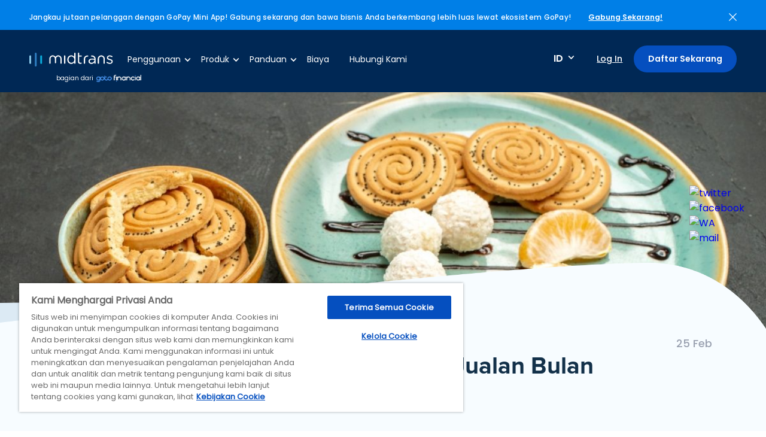

--- FILE ---
content_type: text/html; charset=UTF-8
request_url: https://midtrans.com/id/blog/ide-jualan-bulan-ramadhan
body_size: 20563
content:
<!DOCTYPE html>
<html lang="id" translate="no">
<head>
    <link rel="icon" type="image/png" sizes="192x192" href="/assets/img/ico.png">
    <link rel="icon" type="image/png" sizes="96x96" href="/assets/img/ico.png">
    <link rel="icon" type="image/png" sizes="48x48" href="/assets/img/ico.png">
    <link rel="icon" type="image/png" sizes="32x32" href="/assets/img/ico.png">
    <link rel="icon" type="image/png" sizes="16x16" href="/assets/img/ico.png">

    <script type="application/ld+json">
{
  "@context": "https://schema.org",
  "@type": "Article",
  "mainEntityOfPage": {
    "@type": "WebPage",
    "@id": "https://midtrans.com/blog/ide-jualan-bulan-ramadhan"
  },
  "headline": "Minim Modal! Ini 11 Produk untuk Ide Jualan Bulan Ramadhan",
  "description": "Tidak terasa, sebentar lagi Ramadhan akan tiba. Saat memasuki momen Ramadhan, biasanya muncul beragam kebutuhan yang sebelumnya jarang atau bahkan tidak ditemukan pada bulan-bulan lainnya. Akhirnya, muncullah peluang bisnis baru yang menguntungkan.  Jika Anda sebelumnya telah memiliki usaha, Anda bisa memanfaatkan peluang tersebut dengan melakukan diversifikasi produk. Yuk, simak rangkuman mengenai ide jualan bulan Ramadhan yang bisa menginspirasi Anda di artikel ini!  7 Ide Jualan Bulan Ramadhan untuk Pengusaha Makanan    Sebelumnya, Anda sudah punya bisnis makanan? Jika iya, tujuh ide jualan ini cocok buat segera Anda lakukan. Jadi, Anda tidak perlu bingung lagi untuk menyewa tempat jika berjualan offline atau membuat akun saat berjualan online. Cukup gunakan tempat atau platform yang selama ini sudah Anda gunakan untuk berjualan serta melakukan diversifikasi produk.  Makin semangat buat berbisnis, kan? Berikut adalah tujuh ide jualan bulan Ramadhan yang bisa dicoba para pengusaha makanan:  1. Takjil   Pada bulan Ramadhan, satu hal yang paling dicari oleh banyak orang adalah takjil berupa minuman yang menyegarkan. Jika sebelumnya Anda sudah menjual gorengan atau makanan ringan lainnya, inilah saatnya menambah produk jualan Anda.  Anda bisa mulai menjual beragam minuman menyegarkan yang cocok diminum saat berbuka puasa. Sebut saja es kelapa muda, es buah, es cincau, kolak, atau minuman lainnya. Dengan menjual minuman-minuman tersebut, pelanggan tidak perlu ke mana-mana lagi jika mencari hidangan takjil. Cukup datang ke tempat Anda untuk membeli hidangan pembuka seperti gorengan serta minuman segar tersebut.  2. Kurma  Peluang bisnis berikutnya yang muncul saat Ramadhan adalah berjualan kurma. Seperti yang kita tahu, kurma menjadi makanan khas Ramadhan karena merupakan salah satu sunah Nabi saat berbuka puasa. Oleh karena itu, buah yang bergizi ini menjadi primadona untuk stok selama bulan puasa.   Bisnis yang satu ini cocok jika Anda sebelumnya sudah berjualan buah-buahan. Selain itu, Anda yang memiliki toko online makanan ringan juga bisa mencoba bisnis ini, lho! Anda bisa memilih menjadi reseller atau dropshipper, tergantung dari kemampuan dan keinginan Anda.  3. Kue lebaran  Setelah Ramadhan, tibalah momen Hari Raya Idulfitri atau lebaran. Selain THR, hal lain yang ditunggu saat Lebaran adalah menikmati kue-kue kering yang ada di rumah ataupun rumah tetangga dan anggota keluarga lainnya. Kue kering seperti nastar, putri salju, dan kastengel adalah beberapa contoh kue yang dicari oleh banyak orang.  Jika Anda memiliki toko makanan ringan—baik offline maupun online—tidak ada salahnya jika Anda mulai stok kue lebaran untuk dijual saat bulan Ramadhan nanti. Jika tidak bisa membuatnya sendiri, banyak toko lain yang menjualnya dengan harga grosir. Jadi, Anda tetap bisa mendapatkan untung karena minim modal.  4. Hampers makanan  Ide jualan bulan Ramadhan yang berikutnya adalah berjualan hampers makanan. Hampers ini bisa Anda buat secara tematik, misalnya saja tema bulan Ramadhan atau tema Hari Raya Idulfitri. Isi dari hampers tersebut juga bisa sesuai dengan kreativitas Anda. Misalnya untuk hampers bulan Ramadhan, Anda bisa memasukkan sirup, kurma, susu, atau makanan dan minuman lainnya yang cocok dikonsumsi saat berbuka dan sahur.  Bisnis ini cocok jika sebelumnya Anda sudah berjualan hampers tematik lainnya secara online, entah itu hampers wisuda, Imlek, atau event lainnya. Dengan begitu, Anda hanya perlu mengganti hiasan hampers, kartu ucapan, serta menambahkan beberapa makanan khas Ramadhan atau lebaran. Dijamin, bisnis ini akan mendatangkan untung maksimal!    Baca juga:  Cara Menghitung Persentase Keuntungan, Lengkap dengan Contohnya  5. Jualan ketupat   Usaha berikutnya adalah berjualan makanan khas Ramadhan dan Lebaran, yaitu ketupat. Beberapa keluarga memang menjadikan momen membuat ketupat sebagai ajang untuk bonding antar-anggota keluarga. Namun, ada juga beberapa orang atau keluarga yang ingin merayakan tradisi makan ketupat, tetapi tidak punya skill atau waktu untuk melakukannya. Nah, di sinilah peluang bisnis muncul bagi Anda.  Jika sebelumnya Anda sudah memiliki bisnis katering rumahan—atau mungkin katering online—melakukan diversifikasi produk dengan menjual ketupat tidak ada salahnya. Jangan lupa juga untuk menjual teman makan ketupat, seperti opor ayam, kare, atau makanan khas Ramadhan dan lebaran lainnya.  6. Bisnis katering  Salah satu masalah yang dihadapi orang-orang saat menjalankan puasa adalah malas, termasuk malas untuk menyiapkan hidangan berbuka dan sahur. Kemalasan orang-orang ini bisa Anda jadikan sebagai ide jualan bulan Ramadhan berikutnya. Apalagi, jika sebelumnya Anda sudah memiliki bisnis katering yang diantar langsung ke rumah pelanggan.  Selain mengantarkan katering untuk mereka yang tidak berpuasa, Anda juga bisa menambahkan layanan antar katering untuk berbuka maupun sahur. Tentu saja, menunya harus disesuaikan dengan kebutuhan tersebut. Misalnya saja, makanan untuk sahur adalah makanan-makanan yang mudah ditelan dan bergizi, sedangkan makanan untuk berbuka adalah makanan yang menyegarkan dan membuat kenyang.  7. Daging potong  Ide jualan makanan yang terakhir adalah menjual daging potong mentah. Daging potong ini bisa berupa potongan tipis-tipis untuk grilling, atau potongan yang agak tebal untuk dimasak gulai dan rendang. Jika perlu, daging-daging tersebut sudah dimarinasi dengan bumbu-bumbu sesuai dengan kebutuhan atau request dari pembeli.  Untuk menjualnya, Anda bisa menggunakan platform online, mulai dari media sosial, ecommerce, atau jasa antar makanan online. Jadi, target pasar Anda adalah anak muda atau keluarga yang ingin merayakan bukber dengan bakar-bakar daging, serta keluarga sibuk yang tidak sempat untuk marinasi daging untuk dimasak.  4 Ide Jualan Barang Laris Bulan Ramadhan    Kalau sebelumnya Anda pemilik usaha bukan makanan, tidak perlu khawatir! Ada juga ide jualan bulan Ramadhan lainnya untuk Anda para penjual produk-produk non-makanan. Apalagi, beberapa ide usaha ini bisa dibilang minim modal jika Anda sudah menjalankan usaha yang sejenis sebelumnya. Memang, apa saja ide jualan barang lainnya?  1. Baju muslim  Apakah selama ini Anda sudah memiliki usaha berjualan pakaian secara offline maupun online? Jika iya, ide yang satu ini cocok untuk Anda. Apa lagi kalau bukan berjualan baju muslim! Ya, kegiatan-kegiatan pada bulan Ramadhan maupun Lebaran membuat orang-orang harus memiliki stok baju muslim yang lebih banyak. Belum lagi jika baju dari tahun-tahun sebelumnya ternyata sudah tidak cukup untuk digunakan.  Jika memilih untuk berjualan baju muslim, ada tipsnya agar usaha Anda jadi minim modal, yaitu Anda bisa berjualan di e-commerce dengan cara dropshipping. Sebagai seorang dropshipper, Anda tidak perlu membeli produk baju terlebih dahulu untuk ditampilkan pada toko online milik Anda. Jadi, Anda hanya perlu menampilkan foto dan deskripsi produk, kemudian memesannya pada penjual yang asli jika ada orang yang memesan pada Anda.  2. Perlengkapan ibadah  Selain menjual baju muslim, Anda yang sebelumnya sudah menjual beragam pakaian juga bisa mencoba berjualan perlengkapan ibadah. Perlengkapan ibadah yang dimaksud adalah sarung, sajadah, mukenah, serta perlengkapan-perlengkapan lainnya.  Agar lebih menarik pengunjung, Anda bisa membuat diskon bundling untuk perlengkapan ibadah tersebut dengan baju muslim. Atau jika Anda menjualnya secara online, bisa juga dengan memberikan cashback bagi pembelian yang melebihi minimal order.  3. Hampers unik lebaran  Ide jualan bulan Ramadhan yang berikutnya adalah berjualan hampers untuk lebaran. Jika sebelumnya hampers yang dimaksud berisi makanan dan minuman khas Ramadhan dan Lebaran, ide yang ini bisa lebih luas lagi.  Misalnya saja Anda sebelumnya telah berjualan berbagai jenis skincare, maka Anda bisa membungkus beberapa bentuk skincare untuk dijadikan hampers lebaran. Jika perlu, Anda bisa memberikan pilihan yang variatif bagi pembeli agar mereka bisa request hampers yang sesuai dengan keinginan.  Apa pun produk yang akan dijual dalam bentuk hampers, Anda harus membungkusnya dengan sebagus dan serapi mungkin. Jangan lupakan aksesoris lucu untuk kotaknya agar pembeli makin tertarik untuk membeli hampers dari Anda.  4. Jualan toples kue  Ide jualan yang terakhir adalah berjualan toples kue lucu khas Lebaran. Anda pasti sudah tahu bahwa salah satu ciri khas Lebaran adalah adanya sajian kue kering yang bisa Anda temukan di rumah-rumah orang yang merayakan Lebaran. Agar tampak cantik, beberapa orang mengeluarkan kue kering dari toples aslinya dan menaruhnya pada toples lain yang lebih estetik. Nah, inilah peluang bisnis bagi Anda.  Anda bisa membuat sendiri toples tersebut dengan cara membeli toples polos dan menghiasnya, atau membeli toples yang sudah jadi dari penjual lain dengan harga grosir. Kemudian, Anda juga bisa menjualnya secara bundling agar stok yang tersedia bisa cepat habis. Jangan lupa juga pemberian diskon lebarannya, ya!   Baca juga: Ini 3 Cara yang Tepat untuk Meyakinkan Pihak Lain dalam Bernegosiasi  7 Ide Usaha Jasa Bulan Ramadhan    Selain berjualan berbagai macam hal, ada banyak ide usaha lainnya yang bisa Anda lakukan saat bulan Ramadhan tiba. Usaha yang dimaksud adalah dengan menyediakan berbagai macam jasa yang pasti dibutuhkan oleh banyak orang, terutama menjelang Ramadhan maupun Lebaran. Memang, ada ide jasa apa saja yang bisa Anda lakukan? Simak di bawah ini, ya!  1. Jasa tukar uang  Jasa pertama yang bisa Anda lakukan adalah membuka jasa tukar uang baru. Menjelang Lebaran nanti, pasti Anda bisa dengan mudah menemukan banyak orang yang menawarkan jasa ini. Apalagi pada tahun 2022 kemarin, Bank Indonesia telah mengeluarkan dan mengedarkan uang baru dengan bentuk yang unik dan menarik. Hal ini dikarenakan banyak orang yang membutuhkan pecahan uang baru untuk dibagikan sebagai THR kepada anggota keluarga lain.   Cara melakukan pekerjaan ini cukup mudah, Anda hanya perlu pergi ke bank untuk menukarkan uang baru dan kemudian menawarkannya pada keluarga, teman, atau pada orang-orang di dekat rumah Anda. Agar lebih menarik, Anda juga bisa menjual amplop lucu untuk wadah THR tersebut. Jadi, pembeli tidak perlu pergi ke tempat lain untuk membeli amplop THR.  2. Jasa laundry  Saat berpuasa, pasti banyak orang jadi malas melakukan apa-apa dan lebih memilih untuk tidur. Akhirnya, baju kotor pun menumpuk di rumah. Berangkat dari masalah ini, Anda bisa membuka jasa laundry di rumah Anda.  Jika ini hanya Anda jadikan pekerjaan sampingan saja, Anda tidak perlu membeli mesin cuci baru dan cukup menggunakan yang Anda miliki. Namun, jika Anda ingin melanjutkan bisnis ini bahkan setelah Ramadhan dan lebaran, Anda pastinya membutuhkan modal yang lebih besar.  Apabila memungkinkan, Anda juga bisa menawarkan jasa-jasa lainnya yang berhubungan, seperti jasa setrika, cuci tas, hingga cuci sepatu. Jasa-jasa cuci tersebut pasti banyak dicari karena banyak orang ingin tampak bersih dan wangi saat mengunjungi anggota keluarga yang lama tidak dijumpai.  3. Jasa cuci kendaraan  Jasa berikutnya yang bisa Anda lakukan adalah cuci kendaraan. Sebelum berangkat mudik, pasti orang-orang ingin mobilnya terlihat bersih dan mengkilap. Begitu pula setelah mudik, orang-orang yang telah melewati jalanan antarkota pasti mobilnya penuh debu dan kusam. Akhirnya, mereka ingin segera mencuci mobil agar bisa melanjutkan berkeliling ke sanak saudara lainnya.   Jika memungkinkan, Anda juga bisa tetap buka pada saat Lebaran tiba dengan jumlah pekerja yang terbatas, tapi dengan biaya yang sedikit lebih mahal. Selain itu, Anda juga bisa menawarkan jasa cuci mobil atau motor dengan pelayanan dalam bentuk datang ke rumah pelanggan.   4. Jasa penitipan kendaraan  Selain cuci kendaraan, jenis jasa lain yang bisa Anda tawarkan adalah jasa penitipan kendaraan, baik motor ataupun mobil. Saat lebaran tiba, beberapa orang lebih memilih menggunakan transportasi umum seperti bus, kereta, atau pesawat. Akhirnya, kendaraan mereka harus ditinggal di rumah tanpa ada yang menjaga. Hal ini bisa saja berbahaya, terutama jika tidak ada satpam yang menjaga di perumahan atau kampung saat lebaran tiba.   Nah, jika Anda memiliki aset berupa tanah kosong, Anda bisa memulai usaha yang satu ini. Caranya mudah, Anda cukup membayar seseorang untuk menjaga kendaraan-kendaraan tersebut atau mungkin menjaganya sendiri. Dengan begitu, Anda membantu orang-orang agar tidak khawatir selama mudik ke luar kota.    5. Jasa penyaluran ART  Jasa berikutnya yang bisa Anda lakukan adalah jasa penyaluran ART harian. Saat lebaran, pasti banyak ART yang memilih untuk pulang kampung. Padahal, keluarga juga membutuhkan orang untuk menjaga rumah tetap bersih dan aman. Nah, di sinilah Anda bisa menjawab keresahan keluarga-keluarga tersebut. Anda bisa menyediakan jasa penyaluran bagi ART yang siap bekerja secara harian, terutama saat minggu Lebaran tiba.   6. Jasa rental kendaraan + sopir  Salah satu bisnis yang berkembang saat momen Lebaran adalah jasa rental mobil, baik itu untuk mereka yang akan mudik ke luar kota atau sedang mudik dan membutuhkan kendaraan pribadi selama berada di kota tersebut. Daripada Anda meninggalkan mobil di rumah atau menitipkannya, lebih baik Anda meminjamkannya pada keluarga atau teman yang membutuhkan.   Jika Anda sendiri menganggur saat Lebaran tiba, Anda juga bisa sekalian menjadi supir mobil Anda sendiri. Dengan begitu, Anda tidak perlu khawatir jika mobil kesayangan Anda dibawa oleh orang lain.   7. Jasa menjahit  Terakhir, Anda yang memiliki bisnis pakaian atau garmen bisa menyediakan jasa menjahit seragam Lebaran. Ya, saat Lebaran pasti banyak keluarga yang ingin memiliki seragam agar foto Lebaran tampak lucu. Anda bisa menawarkan paket baju Lebaran sesuai dengan request dari pelanggan tersebut mengenai bahan, model, warna, dan elemen-elemen lainnya.  Baca juga: Perbedaan Owner dan Founder, Jangan Tertukar!  Bagaimana, Anda jadi tertarik melakukan diversifikasi produk atau malah memulai bisnis baru untuk bulan Ramadhan ini? Jika iya, semoga ide jualan bulan Ramadhan Anda berhasil diterapkan, ya! Apa pun ide bisnis yang akan Anda jalankan, selalu gunakan sistem pembayaran yang tepat. Misalnya saja, Anda bisa menggunakan jasa payment gateway dari Midtrans.  Midtrans adalah penyedia layanan payment gateway yang bisa menjadi solusi transaksi Anda. Dengan Midtrans, Anda dapat dengan mudah menerima 25 metode pembayaran online dan offline melalui satu pintu saja. Selain itu, Midtrans juga cocok digunakan untuk segala skala bisnis, mulai dari yang besar hingga UMKM. Untuk informasi lebih lanjut, kunjungi website Midtrans di sini!  ",
  "image": "https://midtrans-website.al-mp-id-p.cdn.gtflabs.io/uploads/2023/03/0bc189fe18434cb9c3314c86874c9069_ea3b7b8555496d53700d09dc7904ab92_compressed.jpg",
    "author": {
    "@type": "Person",
    "name": "Kristal Pancarwengi"
  },
    "publisher": {
    "@type": "Organization",
    "name": "Midtrans",
    "logo": {
      "@type": "ImageObject",
      "url": "https://midtrans.com/assets/img/midtrans-logoo.jpg?v=1622171443"
    }
  },
  "datePublished": "2023-02-25T00:00:00+07:00"
}
</script>
        <title>Minim Modal! Ini 11 Produk untuk Ide Jualan Bulan Ramadhan</title>
<meta charset="utf-8">

<meta name="title" content="Minim Modal! Ini 11 Produk untuk Ide Jualan Bulan Ramadhan">
<meta name="description" content="Jelang Ramadhan dan lebaran, banyak peluang bisnis bermunculan. Yuk, manfaatkan dengan mencoba ide jualan bulan Ramadhan ini!">
<meta name="keywords" content="ide jualan bulan Ramadhan">
<link rel="canonical" href="http://midtrans-website.i.p-sg-mp-01.gopay.sh/id/blog/ide-jualan-bulan-ramadhan" />
<meta property="og:title" content="Minim Modal! Ini 11 Produk untuk Ide Jualan Bulan Ramadhan">
<meta property="og:description" content="Jelang Ramadhan dan lebaran, banyak peluang bisnis bermunculan. Yuk, manfaatkan dengan mencoba ide jualan bulan Ramadhan ini!">
<meta property="og:site_name" content="Midtrans">
<meta property="og:image" content="https://midtrans-website.al-mp-id-p.cdn.gtflabs.io/uploads/2023/03/0bc189fe18434cb9c3314c86874c9069_ea3b7b8555496d53700d09dc7904ab92_default.jpg">
<meta property="og:type" content="website">
<meta property="og:url" content="http://midtrans-website.i.p-sg-mp-01.gopay.sh/id/blog/ide-jualan-bulan-ramadhan">
<meta property="article:published_time" content="2023-02-25T00:00:00+07:00" />
<meta property="article:modified_time" content="2023-03-13T14:56:27+07:00" />

    <link rel="stylesheet" type="text/css" href="/assets/css/reset.css">
        <link rel="stylesheet" type="text/css" href="/assets/css/style.css">
    <link rel="stylesheet" type="text/css" href="/assets/css/custom.css">
    
    <meta name="viewport" content="width=device-width, initial-scale=1.0"/>
    <meta name="theme-color" content="#002855">
    <meta name="google-site-verification" content="2ZUwZiQeGrp-eUlZ8chQLxaqIHKKpW9NBowwwJobtYk" />
    
        <link rel="preconnect" href="https://cdn.yellowmessenger.com/" crossorigin>
    <link rel="dns-prefetch" href="https://cdn.yellowmessenger.com/">
        <link rel="preconnect" href="https://connect.facebook.net/" crossorigin>
    <link rel="dns-prefetch" href="https://connect.facebook.net/">
        <link rel="preconnect" href="https://cdn-apac.onetrust.com/" crossorigin>
    <link rel="dns-prefetch" href="https://cdn-apac.onetrust.com/">
        <link rel="preconnect" href="https://www.googletagmanager.com/" crossorigin>
    <link rel="dns-prefetch" href="https://www.googletagmanager.com/">
        <link rel="preconnect" href="https://midtrans-website.al-mp-id-p.cdn.gtflabs.io" crossorigin>
    <link rel="dns-prefetch" href="https://midtrans-website.al-mp-id-p.cdn.gtflabs.io">
    
    
        <link rel="dns-prefetch" href="https://js.hsforms.net/">
        <link rel="dns-prefetch" href="https://assets.ubembed.com/">
        <link rel="dns-prefetch" href="https://66897696.adoric-om.com/">
        <link rel="dns-prefetch" href="https://js.hsleadflows.net/">
        <link rel="dns-prefetch" href="https://www.youtube.com/">
    
    
                    <script type="application/ld+json">
        
        {"@context":"https:\/\/schema.org","@type":"BreadcrumbList","itemListElement":[{"name":"Home","@type":"ListItem","item":"https:\/\/midtrans.com","position":1},{"name":"Blog","@type":"ListItem","item":"https:\/\/midtrans.com\/id\/blog","position":2},{"name":"Minim Modal! Ini 11 Produk untuk Ide Jualan Bulan Ramadhan","@type":"ListItem","item":"http:\/\/midtrans-website.i.p-sg-mp-01.gopay.sh\/id\/blog\/ide-jualan-bulan-ramadhan","position":3}]}
    </script>
    <script type="application/ld+json">
      {
      "@context": "https://schema.org",
      "@graph":
        [
          {
            "@context": "https://schema.org",
            "@type":"SiteNavigationElement",
            "@id":"#table-of-contents",
            "name": "Online Payment",
            "url": "https://midtrans.com/id/product/online-payment"
          },
          {
            "@context": "https://schema.org",
            "@type":"SiteNavigationElement",
            "@id":"#table-of-contents",
            "name": "In-Store Payment",
            "url": "https://midtrans.com/id/product/in-store-payment"
          },
          {
            "@context": "https://schema.org",
            "@type":"SiteNavigationElement",
            "@id":"#table-of-contents",
            "name": "Payout",
            "url": "https://midtrans.com/id/product/payout"
          },
          {
            "@context": "https://schema.org",
            "@type":"SiteNavigationElement",
            "@id":"#table-of-contents",
            "name": "Biaya",
            "url": "https://midtrans.com/id/pricing"
          },
          {
            "@context": "https://schema.org",
            "@type":"SiteNavigationElement",
            "@id":"#table-of-contents",
            "name": "Blog",
            "url": "https://midtrans.com/id/blog"
          },
          {
            "@context": "https://schema.org",
            "@type":"SiteNavigationElement",
            "@id":"#table-of-contents",
            "name": "Hubungi Kami",
            "url": "https://midtrans.com/id/contact-us"
          },
          {
            "@context": "https://schema.org",
            "@type":"SiteNavigationElement",
            "@id":"#table-of-contents",
            "name": "Partners",
            "url": "https://midtrans.com/id/partners"
          },
          {
            "@context": "https://schema.org",
            "@type":"SiteNavigationElement",
            "@id":"#table-of-contents",
            "name": "Midtrans Docs",
            "url": "https://docs.midtrans.com/"
          }
        ]
      }
    </script>
    <script type="application/ld+json">
    {
      "@context": "https://schema.org",
      "@type": "Corporation",
      "name": "Midtrans",
      "alternateName": "PT Midtrans",
      "url": "https://midtrans.com/",
      "logo": "https://midtrans.com/assets/img/logo.svg?v=1622171443",
      "sameAs": [
        "https://www.facebook.com/Midtranscom/",
        "https://twitter.com/midtrans_com?lang=en",
        "https://www.instagram.com/midtrans_com/?hl=en",
        "https://www.youtube.com/midtrans_com",
        "https://www.linkedin.com/company/midtrans",
        "https://midtrans.com/"
      ]
    }
    </script>
    <script type="application/ld+json">
        {"@context":"https://schema.org",
            "@type":"WebSite",
            "@id":"https://midtrans.com","headline":"Midtrans | Solusi Payment Gateway Indonesia Terlengkap",
            "name":"MidTrans",
            "description":"Solusi payment gateway terlengkap di Indonesia yang mendukung banyak metode pembayaran online untuk memudahkan customer melakukan transaksi bisnis.",
            "url":"https://midtrans.com"
        }
    </script>
    <script>
        function waitForHubSpotTracker(callback) {

        }


        function waitForHubSpotForm(callback) {
          
        }


        function waitForFBPixel(callback) {
          var interval = setInterval(function() {
            if (window['fbq']) {
              clearInterval(interval);
              callback();
            }
          }, 200);
        }


        function waitForGtag(callback) {
          var interval = setInterval(function() {
            if (window['gtag']) {
              clearInterval(interval);
              callback();
            }
          }, 200);
        }

        function waitForElementExists(el, callback) {
          var interval = setInterval(function() {
            if ($(el).length) {
              clearInterval(interval);
              callback();
            }
          }, 200);
        }


    </script>

</head>
<body class="scroll-able">
    <div class="wrapper">
                                <style type="text/css">
            @media (max-width: 1740px){
                #ribbon-container p
                {
                    max-width: 80%;
                }
            }
        </style>
        <div id="ribbon-container" class="row update-section closed">
                        
                        <p>Jangkau jutaan pelanggan dengan GoPay Mini App! Gabung sekarang dan bawa bisnis Anda berkembang lebih luas lewat ekosistem GoPay!</p>
            
            
                        <span class="link-update"><a href="https://gotocompany.sg.larksuite.com/share/base/form/shrlgM8rcTT3BxMhyVeqikr4Mqf">Gabung Sekarang!</a></span>
                        <span class="close-update-btn"><a href="javascript:void(0)"><img alt="close" src="/assets/img/close-white.svg"></a></span>
        </div>
                

                <div class="row header" itemscope itemtype="http://www.schema.org/SiteNavigationElement">
            <div class="left">
                <a class="logos" href="https://midtrans.com"><img alt="logo" class="logo" src="/assets/img/logo.svg"></a>
                <a class="testlogo" href="https://gotofinancial.com/" target="_blank">
                                            <span>bagian dari</span>
                        <img alt="gojek-logo" src="/assets/img/newlogo.png">
                                    </a>
                                <ul class="menu-nav">
                    <li class="has-dropdown">
                        <a href="">Penggunaan</a>
                                                <div class="row dropdown-item usecase-menu">
                            <div class="grid-menu-left">
                                                                <div class="row grid-menu-item">
                                                                        <a href="https://midtrans.com/id/penggunaan/startup-and-early-business">
                                        <img alt="Startups & Early Businesses" src="https://midtrans-website.al-mp-id-p.cdn.gtflabs.io/uploads/2020/09/6a3a8c4f6e9f24cfd42241f721b721fc_ca87a59ac020284cd561ac4ef50b24d7_compressed.png">
                                        <div class="content-menu-item">
                                            <span>Startups &amp; Early Businesses</span>
                                            <p>Terima pembayaran hari ini juga, walaupun Anda bekerja sendiri. Tanpa perlu pengetahuan teknis.</p>
                                        </div>
                                    </a>
                                                                                                                                            </div>
                                                                <div class="row grid-menu-item">
                                                                                                            <a href="https://midtrans.com/id/penggunaan/growing-business">
                                        <img alt="Growing businesses" src="https://midtrans-website.al-mp-id-p.cdn.gtflabs.io/uploads/2024/01/b62fad5d44abe165c519c83266bdd40e_d366c0219a7d632c922fa993267e99ed_compressed.png">
                                        <div class="content-menu-item">
                                            <span>Growing businesses</span>
                                            <p>Dengan dashboard yang mudah digunakan, pembayaran dapat dikelola dengan mudah.</p>
                                        </div>
                                    </a>
                                                                                                        </div>
                                                                <div class="row grid-menu-item">
                                                                                                                                                <a href="https://midtrans.com/id/penggunaan/enterprises">
                                        <img alt="Enterprise" src="https://midtrans-website.al-mp-id-p.cdn.gtflabs.io/uploads/2020/09/0630143dacb6d77e4c5c0538b9812172_be030dfa76bb1059962dc0ec42d2c4b0_compressed.png">
                                        <div class="content-menu-item">
                                            <span>Enterprise</span>
                                            <p>Pembayaran ke banyak rekening dapat dilakukan dengan mudah dan cepat.</p>
                                        </div>
                                    </a>
                                                                    </div>
                                                            </div>
                        </div>
                                            </li>
                    <li class="has-dropdown">
                        <a href="">Produk</a>
                                                <div class="row dropdown-item product-menu">
                            <div class="grid-menu-left">
                                <span class="muted-text">Produk</span>
                                                                                                        <div class="row grid-menu-item">
                                        <a itemprop="url" href="https://midtrans.com/id/produk/online-payment">
                                            <img alt="Online Payment" src="https://midtrans-website.al-mp-id-p.cdn.gtflabs.io/uploads/2020/09/3f8b13815fdf7370b5d61bb37ac391c2_be030dfa76bb1059962dc0ec42d2c4b0_compressed.png">
                                            <div class="content-menu-item">
                                                <span itemprop="name">Online Payment</span>
                                                <p>Dengan 25 pilihan metode pembayaran, pelanggan Anda dapat membayar dengan mudah.</p>
                                            </div>
                                        </a>
                                    </div>
                                                                                                                                                                                                                                                                                                                                                                    <div class="row grid-menu-item">
                                        <a href="https://midtrans.com/id/produk/promo">
                                            <img alt="Manajemen Promo" src="https://midtrans-website.al-mp-id-p.cdn.gtflabs.io/uploads/2024/12/b1aaefc977cc81db9aa0a770c97020f7_e4c8112f962272e90e74c00eff8a9e68.png">
                                            <div class="content-menu-item">
                                                <span>Manajemen Promo</span>
                                                <p>Buat promosi dan tingkatkan penjualan dengan mudah tanpa pengaturan teknis.</p>
                                            </div>
                                        </a>
                                    </div>
                                                                                                </div>

                                                        <div class="grid-menu-right">
                                <span class="muted-text">Fitur</span>
                                <ul>
                                                                                                                    <li><a href="https://midtrans.com/id/fitur/metode-pembayaran"><img alt="Metode pembayaran" src="https://midtrans-website.al-mp-id-p.cdn.gtflabs.io/uploads/2020/09/de4747ad0718439a7d9f0fb2a6817145_81e8f68765bfa9286624b07ae8300815_compressed.png">Metode pembayaran</a></li>
                                                                                                                                                                                                        
                                        

                                                                                                                                                                                                                                                                                    
                                        

                                                                                                                                                                                                    <li><a href="https://midtrans.com/id/fitur/pembayaran-berkala-berulang"><img alt="Pembayaran berkala/ berulang"  src="https://midtrans-website.al-mp-id-p.cdn.gtflabs.io/uploads/2020/09/302af53631b3bbe2e18ef6dbb1ee5c60_81e8f68765bfa9286624b07ae8300815_compressed.png">Pembayaran berkala/ berulang</a></li>
                                                                                                                        
                                        

                                                                                                                                                            <li><a href="https://midtrans.com/id/fitur/deteksi-anomali"><img alt="Deteksi anomali"  src="https://midtrans-website.al-mp-id-p.cdn.gtflabs.io/uploads/2020/09/b9c1fb9ab890023f2a76a5d53ceb81b6_81e8f68765bfa9286624b07ae8300815_compressed.png">Deteksi anomali</a></li>
                                                                                                                                                                
                                        

                                                                                                                                                                                                                                                                                    <li><a href="https://midtrans.com/id/produk/gopay-mini-app"><img alt="Mini App di Aplikasi GoPay"  src="https://midtrans-website.al-mp-id-p.cdn.gtflabs.io/uploads/2025/07/1b2043b3ad98c61a84d1ee060629c5e1_31c88ca1c1c263a56fc3b0c8844499d2_compressed.png">Mini App di Aplikasi GoPay</a></li>
                                        
                                        

                                                                                                                                                                                                                                            
                                                                                <li><a href="https://midtrans.com/id/produk/payment-link"><img alt="Payment Link: Terima Pembayaran Dengan Mudah dan Cepat"  src="https://midtrans-website.al-mp-id-p.cdn.gtflabs.io/uploads/2021/08/85a7b8e932ed841f6af510874c50ce3b_4832106f0a1db7df4bec8cbb24a0d043_compressed.png">Payment Link: Terima Pembayaran Dengan Mudah dan Cepat</a></li>
                                        

                                                                    </ul>
                            </div>
                                                    </div>
                                            </li>
                    <li class="has-dropdown">
                        <a href="">Panduan</a>
                        <div class="row dropdown-item resource-menu">
                            <div class="grid-menu-right">
                                <ul>
                                    <li><a href="https://docs.midtrans.com/">Developer</a></li>
                                                                            <li><a href="https://docs.midtrans.com/docs/pusat-bantuan">Pusat Bantuan</a></li>
                                    
                                    <li><a href="https://midtrans.com/id/partners">Partner</a></li>
                                    <li><a href="https://midtrans.com/id/blog">Blog</a></li>
                                    <li><a href="https://midtrans.com/id/keamanan">Keamanan</a></li>
                                </ul>
                            </div>
                        </div>
                    </li>
                    <li itemprop="name"><a itemprop="url" href="https://midtrans.com/id/biaya">Biaya</a></li>
                    <li><a href="https://midtrans.com/id/kontak-kami">Hubungi Kami</a></li>
                </ul>
                            </div>
            <div class="right">
                <div class="lang">
                    <span>ID</span>
                    <div class="dropdown-item">
                        <span><a href="https://midtrans.com/id/change-language/id">ID</a></span>
                        <span><a href="https://midtrans.com/id/change-language/en">EN</a></span>
                    </div>
                </div>
                                <span class="login-head" itemprop="name"><a itemprop="url" href="https://dashboard.midtrans.com/">Log In</a></span>
                                                <span class="btn-started" itemprop="name"><a itemprop="url" href="https://midtrans.com/id/passport">Daftar Sekarang</a></span>
                            </div>

            <button id="trigger-overlay" class="burger-menu mobile">
    <span></span>
    <span></span>
    <span></span>
</button>
<div class="overlay overlay-slidedown mobile">
    <div class="row">
        <a class="logo-overlay" href="https://midtrans.com"><img alt="logo" src="/assets/img/logo-blue.svg?v=1742958370"></a>
        <button type="button" class="overlay-close"><img alt="close" src="/assets/img/close.svg?v=1742958370"></button>
    </div>
    <ul class="menu-mobile">
        <li class="has-dropdown">
            <a class="accordion-mobile" href="javascript:void(0)">Penggunaan</a>
            <div class="row dropdown-item usecase-menu">
                <div class="grid-menu-left">
                                        <div class="row grid-menu-item">
                                                <a href="https://midtrans.com/id/penggunaan/startup-and-early-business">
                            <img alt="Startups & Early Businesses" src="https://midtrans-website.al-mp-id-p.cdn.gtflabs.io/uploads/2020/09/6a3a8c4f6e9f24cfd42241f721b721fc_ca87a59ac020284cd561ac4ef50b24d7_compressed.png">
                            <div class="content-menu-item">
                                <span>Startups &amp; Early Businesses</span>
                            </div>
                        </a>
                                                                                            </div>
                                        <div class="row grid-menu-item">
                                                                        <a href="https://midtrans.com/id/penggunaan/growing-business">
                            <img alt="Growing businesses" src="https://midtrans-website.al-mp-id-p.cdn.gtflabs.io/uploads/2024/01/b62fad5d44abe165c519c83266bdd40e_d366c0219a7d632c922fa993267e99ed_compressed.png">
                            <div class="content-menu-item">
                                <span>Growing businesses</span>
                            </div>
                        </a>
                                                                    </div>
                                        <div class="row grid-menu-item">
                                                                                                <a href="https://midtrans.com/id/penggunaan/enterprises">
                            <img alt="Enterprise" src="https://midtrans-website.al-mp-id-p.cdn.gtflabs.io/uploads/2020/09/0630143dacb6d77e4c5c0538b9812172_be030dfa76bb1059962dc0ec42d2c4b0_compressed.png">
                            <div class="content-menu-item">
                                <span>Enterprise</span>
                            </div>
                        </a>
                                            </div>
                                    </div>
            </div>
        </li>
        <li class="has-dropdown">
            <a class="accordion-mobile" href="javascript:void(0)">Produk</a>
            <div class="row dropdown-item product-menu">
                <div class="grid-menu-left">
                    <span class="muted-text">Produk</span>
                                                                    <div class="row grid-menu-item">
                            <a href="https://midtrans.com/id/produk/online-payment">
                                <img alt="Enterprise" src="https://midtrans-website.al-mp-id-p.cdn.gtflabs.io/uploads/2020/09/3f8b13815fdf7370b5d61bb37ac391c2_be030dfa76bb1059962dc0ec42d2c4b0_compressed.png">
                                <div class="content-menu-item">
                                    <span>Online Payment</span>
                                </div>
                            </a>
                        </div>
                                                                                                                                                                                                                                            <div class="row grid-menu-item">
                            <a href="https://midtrans.com/id/produk/promo">
                                <img alt="Manajemen Promo" src="https://midtrans-website.al-mp-id-p.cdn.gtflabs.io/uploads/2024/12/b1aaefc977cc81db9aa0a770c97020f7_e4c8112f962272e90e74c00eff8a9e68.png">
                                <div class="content-menu-item">
                                    <span>Manajemen Promo</span>
                                </div>
                            </a>
                        </div>
                                                            </div>

                                <div class="grid-menu-right">
                    <span class="muted-text">Fitur</span>
                    <ul>
                                                                                <li><a href="https://midtrans.com/id/fitur/metode-pembayaran"><img alt="Enterprise" src="https://midtrans-website.al-mp-id-p.cdn.gtflabs.io/uploads/2020/09/de4747ad0718439a7d9f0fb2a6817145_81e8f68765bfa9286624b07ae8300815_compressed.png">Metode pembayaran</a></li>
                                                                                                                                            
                                                                                                                                                                                                                            
                                                                                                                                                                    <li><a href="https://midtrans.com/id/fitur/pembayaran-berkala-berulang"><img alt="Enterprise"  src="https://midtrans-website.al-mp-id-p.cdn.gtflabs.io/uploads/2020/09/302af53631b3bbe2e18ef6dbb1ee5c60_81e8f68765bfa9286624b07ae8300815_compressed.png">Pembayaran berkala/ berulang</a></li>
                                                                                    
                                                                                                                                        <li><a href="https://midtrans.com/id/fitur/deteksi-anomali"><img alt="Enterprise"  src="https://midtrans-website.al-mp-id-p.cdn.gtflabs.io/uploads/2020/09/b9c1fb9ab890023f2a76a5d53ceb81b6_81e8f68765bfa9286624b07ae8300815_compressed.png">Deteksi anomali</a></li>
                                                                                                                
                                                                                                                                                                                                                            <li><a href="https://midtrans.com/id/produk/gopay-mini-app"><img alt="Enterprise"  src="https://midtrans-website.al-mp-id-p.cdn.gtflabs.io/uploads/2025/07/1b2043b3ad98c61a84d1ee060629c5e1_31c88ca1c1c263a56fc3b0c8844499d2_compressed.png">Mini App di Aplikasi GoPay</a></li>
                            
                                                                                                                                                                                                
                                                        <li><a href="https://midtrans.com/id/produk/payment-link"><img alt="Enterprise"  src="https://midtrans-website.al-mp-id-p.cdn.gtflabs.io/uploads/2021/08/85a7b8e932ed841f6af510874c50ce3b_4832106f0a1db7df4bec8cbb24a0d043_compressed.png">Payment Link: Terima Pembayaran Dengan Mudah dan Cepat</a></li>
                                                                        </ul>
                </div>
                            </div>
        </li>
        <li class="has-dropdown">
            <a class="accordion-mobile" href="javascript:void(0)">Panduan</a>
            <div class="row dropdown-item resource-menu">
                <div class="grid-menu-right">
                    <ul>
                        <li><a href="https://docs.midtrans.com/">Developer</a></li>

                                                    <li><a href="https://docs.midtrans.com/docs/pusat-bantuan">Pusat Bantuan</a></li>
                        
                        <li><a href="https://midtrans.com/id/partners">Partner</a></li>
                        <li><a href="https://midtrans.com/id/blog">Blog</a></li>
                        <li><a href="https://midtrans.com/id/keamanan">Keamanan</a></li>
                        <li><a href="javascript:void(0)" class="ot-sdk-show-settings">Cookie Settings</a></li>

                    </ul>
                </div>
            </div>
        </li>
        <li><a href="https://midtrans.com/id/biaya">Biaya</a></li>
        <li><a href="https://midtrans.com/id/kontak-kami">Hubungi Kami</a></li>
    </ul>
    <div class="mobile-login">
        <div class="row">
            <span class="left">Language:</span>
            <div class="right">
                <span><a href="https://midtrans.com/id/change-language/en">EN</a></span>
                <span><a href="https://midtrans.com/id/change-language/id">ID</a></span>
            </div>
        </div>
        <span class="btn-started"><a href="https://midtrans.com/id/passport">Daftar Sekarang</a></span>
        <span class="login-head"><a href="https://account.midtrans.com/login">Log In</a></span>
    </div>
</div>

        </div>
        
        

        <div class="row banner-home usecase-banner banner-detail-blog">
    <div class="grid-img-banner">
        
        
        <img alt="Minim Modal! Ini 11 Produk untuk Ide Jualan Bulan Ramadhan" class="img-responsive" src="https://midtrans-website.al-mp-id-p.cdn.gtflabs.io/uploads/2023/03/0bc189fe18434cb9c3314c86874c9069_ea3b7b8555496d53700d09dc7904ab92_compressed.jpg">
    
    </div>
</div>
<div class="complete-payment usecase-client-list detail-blog-section">
    <div class="container">
        <div class="row content-blog" style="width:100%; height:100%;">
            <div class="header-detail-blog">
                                <span class="right year">25 Feb</span>
                <h1>Minim Modal! Ini 11 Produk untuk Ide Jualan Bulan Ramadhan</h1>
                <div class="row">
                    <div class="row left">
                                                                            <img alt="Kristal Pancarwengi" src="/assets/img/payment1.png?v=1742958370">
                            <h4>by Kristal Pancarwengi
                                                            </h4>
                                            </div>
                    <span class="right view-blog"><img alt="view" src="/assets/img/eye.svg?v=1742958370"><b>4329</b>Views</span>
                </div>
            </div>
            <p>Tidak terasa, sebentar lagi Ramadhan akan tiba. Saat memasuki momen Ramadhan, biasanya muncul beragam kebutuhan yang sebelumnya jarang atau bahkan tidak ditemukan pada bulan-bulan lainnya. Akhirnya, muncullah peluang bisnis baru yang menguntungkan.</p>

<p>Jika Anda sebelumnya telah memiliki usaha, Anda bisa memanfaatkan peluang tersebut dengan melakukan <strong>diversifikasi produk. </strong><em>Yuk</em>, simak rangkuman mengenai ide jualan bulan Ramadhan yang bisa menginspirasi Anda di artikel ini!</p>

<hr /><h2 style="text-align:center;">7 Ide Jualan Bulan Ramadhan untuk Pengusaha Makanan</h2>

<p style="text-align:center;"><img alt="assortment-milkshake-glasses-with-fruits-chocolate" src="https://storage.googleapis.com/go-merchant-production.appspot.com/uploads/2023/03/45112810a723f6ad19e5fe9a7feb3b35_7b4adc197ff4c2718e63bcadddf9ddc4_compressed.jpg" /></p>

<p>Sebelumnya, Anda sudah punya bisnis makanan? Jika iya, tujuh ide jualan ini cocok buat segera Anda lakukan. Jadi, Anda tidak perlu bingung lagi untuk menyewa tempat jika berjualan <em>offline</em> atau membuat akun saat berjualan <em>online</em>. Cukup gunakan tempat atau <em>platform</em> yang selama ini sudah Anda gunakan untuk berjualan serta melakukan diversifikasi produk.</p>

<p>Makin semangat buat berbisnis, <em>kan</em>? Berikut adalah tujuh <a href="https://midtrans.com/blog/makanan-favorit-di-bulan-ramadhan"><u>ide jualan bulan Ramadhan</u></a> yang bisa dicoba para pengusaha makanan:</p>

<h3>1. Takjil </h3>

<p>Pada bulan Ramadhan, satu hal yang paling dicari oleh banyak orang adalah takjil berupa minuman yang menyegarkan. Jika sebelumnya Anda sudah menjual gorengan atau makanan ringan lainnya, inilah saatnya menambah produk jualan Anda.</p>

<p>Anda bisa mulai menjual beragam minuman menyegarkan yang cocok diminum saat berbuka puasa. Sebut saja es kelapa muda, es buah, es cincau, kolak, atau minuman lainnya. Dengan menjual minuman-minuman tersebut, pelanggan tidak perlu ke mana-mana lagi jika mencari hidangan takjil. Cukup datang ke tempat Anda untuk membeli hidangan pembuka seperti gorengan serta minuman segar tersebut.</p>

<h3>2. Kurma</h3>

<p>Peluang bisnis berikutnya yang muncul saat Ramadhan adalah berjualan kurma. Seperti yang kita tahu, kurma menjadi makanan khas Ramadhan karena merupakan salah satu sunah Nabi saat berbuka puasa. Oleh karena itu, buah yang bergizi ini menjadi primadona untuk stok selama bulan puasa. </p>

<p>Bisnis yang satu ini cocok jika Anda sebelumnya sudah berjualan buah-buahan. Selain itu, Anda yang memiliki toko <em>online</em> makanan ringan juga bisa mencoba bisnis ini, <em>lho</em>! Anda bisa memilih menjadi <em>reseller</em> atau <em>dropshipper</em>, tergantung dari kemampuan dan keinginan Anda.</p>

<h3>3. Kue lebaran</h3>

<p>Setelah Ramadhan, tibalah momen Hari Raya Idulfitri atau lebaran. Selain THR, hal lain yang ditunggu saat Lebaran adalah menikmati kue-kue kering yang ada di rumah ataupun rumah tetangga dan anggota keluarga lainnya. Kue kering seperti nastar, putri salju, dan kastengel adalah beberapa contoh kue yang dicari oleh banyak orang.</p>

<p>Jika Anda memiliki toko makanan ringan—baik <em>offline</em> maupun <em>online</em>—tidak ada salahnya jika Anda mulai stok kue lebaran untuk dijual saat bulan Ramadhan nanti. Jika tidak bisa membuatnya sendiri, banyak toko lain yang menjualnya dengan harga grosir. Jadi, Anda tetap bisa mendapatkan untung karena minim modal.</p>

<h3>4. Hampers makanan</h3>

<p>Ide jualan bulan Ramadhan yang berikutnya adalah berjualan <em>hampers</em> makanan. <em>Hampers</em> ini bisa Anda buat secara tematik, misalnya saja tema bulan Ramadhan atau tema Hari Raya Idulfitri. Isi dari <em>hampers</em> tersebut juga bisa sesuai dengan kreativitas Anda. Misalnya untuk <em>hampers</em> bulan Ramadhan, Anda bisa memasukkan sirup, kurma, susu, atau makanan dan minuman lainnya yang cocok dikonsumsi saat berbuka dan sahur.</p>

<p>Bisnis ini cocok jika sebelumnya Anda sudah berjualan <em>hampers</em> tematik lainnya secara <em>online</em>, entah itu <em>hampers</em> wisuda, Imlek, atau <em>event </em>lainnya. Dengan begitu, Anda hanya perlu mengganti hiasan <em>hampers</em>, kartu ucapan, serta menambahkan beberapa makanan khas Ramadhan atau lebaran. Dijamin, bisnis ini akan mendatangkan untung maksimal!</p>

<p style="text-align:center;"><img alt="various-dried-dates-kurma" src="https://storage.googleapis.com/go-merchant-production.appspot.com/uploads/2023/03/80bc8b20fdb5107e07f27763fa334efc_7b4adc197ff4c2718e63bcadddf9ddc4_compressed.jpg" /></p>

<p><strong>Baca ju</strong><strong>ga:  </strong><a href="https://midtrans.com/id/blog/cara-menghitung-persentase-keuntungan"><strong><u>Cara Menghitung Persentase Keuntungan, Lengkap dengan Contohnya</u></strong></a></p>

<h3>5. Jualan ketupat </h3>

<p>Usaha berikutnya adalah berjualan makanan khas Ramadhan dan Lebaran, yaitu ketupat. Beberapa keluarga memang menjadikan momen membuat ketupat sebagai ajang untuk <em>bonding</em> antar-anggota keluarga. Namun, ada juga beberapa orang atau keluarga yang ingin merayakan tradisi makan ketupat, tetapi tidak punya <em>skill</em> atau waktu untuk melakukannya. Nah, di sinilah peluang bisnis muncul bagi Anda.</p>

<p>Jika sebelumnya Anda sudah memiliki bisnis katering rumahan—atau mungkin katering <em>online</em>—melakukan diversifikasi produk dengan menjual ketupat tidak ada salahnya. Jangan lupa juga untuk menjual teman makan ketupat, seperti opor ayam, kare, atau makanan khas Ramadhan dan lebaran lainnya.</p>

<h3>6. Bisnis katering</h3>

<p>Salah satu masalah yang dihadapi orang-orang saat menjalankan puasa adalah malas, termasuk malas untuk menyiapkan hidangan berbuka dan sahur. Kemalasan orang-orang ini bisa Anda jadikan sebagai ide jualan bulan Ramadhan berikutnya. Apalagi, jika sebelumnya Anda sudah memiliki bisnis katering yang diantar langsung ke rumah pelanggan.</p>

<p>Selain mengantarkan katering untuk mereka yang tidak berpuasa, Anda juga bisa menambahkan layanan antar katering untuk berbuka maupun sahur. Tentu saja, menunya harus disesuaikan dengan kebutuhan tersebut. Misalnya saja, makanan untuk sahur adalah makanan-makanan yang mudah ditelan dan bergizi, sedangkan makanan untuk berbuka adalah makanan yang menyegarkan dan membuat kenyang.</p>

<h3>7. Daging potong</h3>

<p>Ide jualan makanan yang terakhir adalah menjual daging potong mentah. Daging potong ini bisa berupa potongan tipis-tipis untuk <em>grilling</em>, atau potongan yang agak tebal untuk dimasak gulai dan rendang. Jika perlu, daging-daging tersebut sudah dimarinasi dengan bumbu-bumbu sesuai dengan kebutuhan atau <em>request</em> dari pembeli.</p>

<p>Untuk menjualnya, Anda bisa menggunakan <em>platform</em> <em>online,</em> mulai dari media sosial, <em>ecommerce</em>, atau jasa antar makanan <em>online</em>. Jadi, target pasar Anda adalah anak muda atau keluarga yang ingin merayakan bukber dengan bakar-bakar daging, serta keluarga sibuk yang tidak sempat untuk marinasi daging untuk dimasak.</p>

<hr /><h2 style="text-align:center;">4 Ide Jualan Barang Laris Bulan Ramadhan</h2>

<p style="text-align:center;"><img alt="cup-tea-near-spices-tray-book-with-beads" src="https://storage.googleapis.com/go-merchant-production.appspot.com/uploads/2023/03/bff53ea4239c5fa0993798833ab7849e_7b4adc197ff4c2718e63bcadddf9ddc4_compressed.jpg" /></p>

<p>Kalau sebelumnya Anda pemilik usaha bukan makanan, tidak perlu khawatir! Ada juga ide jualan bulan Ramadhan lainnya untuk Anda para penjual produk-produk non-makanan. Apalagi, beberapa ide usaha ini bisa dibilang minim modal jika Anda sudah menjalankan usaha yang sejenis sebelumnya. Memang, apa saja ide jualan barang lainnya?</p>

<h3>1. Baju muslim</h3>

<p>Apakah selama ini Anda sudah memiliki usaha berjualan pakaian secara <em>offline</em> maupun <em>online</em>? Jika iya, ide yang satu ini cocok untuk Anda. Apa lagi kalau bukan berjualan baju muslim! Ya, kegiatan-kegiatan pada bulan Ramadhan maupun Lebaran membuat orang-orang harus memiliki stok baju muslim yang lebih banyak. Belum lagi jika baju dari tahun-tahun sebelumnya ternyata sudah tidak cukup untuk digunakan.</p>

<p>Jika memilih untuk berjualan baju muslim, ada tipsnya agar usaha Anda jadi minim modal, yaitu Anda bisa berjualan di <em>e-commerce</em> dengan cara <em>dropshipping</em>. Sebagai seorang <em>dropshipper</em>, Anda tidak perlu membeli produk baju terlebih dahulu untuk ditampilkan pada toko <em>online</em> milik Anda. Jadi, Anda hanya perlu menampilkan foto dan deskripsi produk, kemudian memesannya pada penjual yang asli jika ada orang yang memesan pada Anda.</p>

<h3>2. Perlengkapan ibadah</h3>

<p>Selain menjual baju muslim, Anda yang sebelumnya sudah menjual beragam pakaian juga bisa mencoba berjualan perlengkapan ibadah. Perlengkapan ibadah yang dimaksud adalah sarung, sajadah, mukenah, serta perlengkapan-perlengkapan lainnya.</p>

<p>Agar lebih menarik pengunjung, Anda bisa membuat diskon <em>bundling</em> untuk perlengkapan ibadah tersebut dengan baju muslim. Atau jika Anda menjualnya secara <em>online</em>, bisa juga dengan memberikan <em>cashback</em> bagi pembelian yang melebihi <em>minimal order</em>.</p>

<h3>3. Hampers unik lebaran</h3>

<p>Ide jualan bulan Ramadhan yang berikutnya adalah berjualan <a href="https://midtrans.com/blog/hampers-lebaran-unik"><em><u>hampers</u></em><u> untuk lebaran</u></a>. Jika sebelumnya <em>hampers</em> yang dimaksud berisi makanan dan minuman khas Ramadhan dan Lebaran, ide yang ini bisa lebih luas lagi.</p>

<p>Misalnya saja Anda sebelumnya telah berjualan berbagai jenis <em>skincare</em>, maka Anda bisa membungkus beberapa bentuk <em>skincare</em> untuk dijadikan <em>hampers</em> lebaran. Jika perlu, Anda bisa memberikan pilihan yang variatif bagi pembeli agar mereka bisa <em>request</em> <em>hampers</em> yang sesuai dengan keinginan.</p>

<p>Apa pun produk yang akan dijual dalam bentuk <em>hampers</em>, Anda harus membungkusnya dengan sebagus dan serapi mungkin. Jangan lupakan aksesoris lucu untuk kotaknya agar pembeli makin tertarik untuk membeli <em>hampers</em> dari Anda.</p>

<h3>4. Jualan toples kue</h3>

<p>Ide jualan yang terakhir adalah berjualan toples kue lucu khas Lebaran. Anda pasti sudah tahu bahwa salah satu ciri khas Lebaran adalah adanya sajian kue kering yang bisa Anda temukan di rumah-rumah orang yang merayakan Lebaran. Agar tampak cantik, beberapa orang mengeluarkan kue kering dari toples aslinya dan menaruhnya pada toples lain yang lebih estetik. Nah, inilah peluang bisnis bagi Anda.</p>

<p>Anda bisa membuat sendiri toples tersebut dengan cara membeli toples polos dan menghiasnya, atau membeli toples yang sudah jadi dari penjual lain dengan harga grosir. Kemudian, Anda juga bisa menjualnya secara <em>bundling</em> agar stok yang tersedia bisa cepat habis. Jangan lupa juga pemberian diskon lebarannya, ya! </p>

<p><strong>Baca ju</strong><strong>ga: </strong><a href="https://midtrans.com/id/blog/cara-yang-tepat-untuk-meyakinkan-pihak-lain-dalam-bernegosiasi"><strong><u>Ini 3 Cara yang Tepat untuk Meyakinkan Pihak Lain dalam Bernegosiasi</u></strong></a></p>

<hr /><h2 style="text-align:center;">7 Ide Usaha Jasa Bulan Ramadhan</h2>

<p style="text-align:center;"><img alt="portrait-asian-female-wear-virus-protecting-mask-spread-covid19-washing-blue-color-interior-laundry-shop-condoiminuim-city-new-normal-lifestyle" src="https://storage.googleapis.com/go-merchant-production.appspot.com/uploads/2023/03/49630aee0306f3eb7902a7832ca889c9_7b4adc197ff4c2718e63bcadddf9ddc4_compressed.jpg" /></p>

<p>Selain berjualan berbagai macam hal, ada banyak ide usaha lainnya yang bisa Anda lakukan saat bulan Ramadhan tiba. Usaha yang dimaksud adalah dengan menyediakan berbagai macam jasa yang pasti dibutuhkan oleh banyak orang, terutama menjelang Ramadhan maupun Lebaran. Memang, ada ide jasa apa saja yang bisa Anda lakukan? Simak di bawah ini, ya!</p>

<h3>1. Jasa tukar uang</h3>

<p>Jasa pertama yang bisa Anda lakukan adalah membuka jasa tukar uang baru. Menjelang Lebaran nanti, pasti Anda bisa dengan mudah menemukan banyak orang yang menawarkan jasa ini. Apalagi pada tahun 2022 kemarin, Bank Indonesia telah mengeluarkan dan mengedarkan uang baru dengan bentuk yang unik dan menarik. Hal ini dikarenakan banyak orang yang membutuhkan pecahan uang baru untuk dibagikan sebagai THR kepada anggota keluarga lain. </p>

<p>Cara melakukan pekerjaan ini cukup mudah, Anda hanya perlu pergi ke bank untuk menukarkan uang baru dan kemudian menawarkannya pada keluarga, teman, atau pada orang-orang di dekat rumah Anda. Agar lebih menarik, Anda juga bisa menjual amplop lucu untuk wadah THR tersebut. Jadi, pembeli tidak perlu pergi ke tempat lain untuk membeli amplop THR.</p>

<h3>2. Jasa laundry</h3>

<p>Saat berpuasa, pasti banyak orang jadi malas melakukan apa-apa dan lebih memilih untuk tidur. Akhirnya, baju kotor pun menumpuk di rumah. Berangkat dari masalah ini, Anda bisa membuka jasa <em>laundry</em> di rumah Anda.</p>

<p>Jika ini hanya Anda jadikan pekerjaan sampingan saja, Anda tidak perlu membeli mesin cuci baru dan cukup menggunakan yang Anda miliki. Namun, jika Anda ingin melanjutkan bisnis ini bahkan setelah Ramadhan dan lebaran, Anda pastinya membutuhkan modal yang lebih besar.</p>

<p>Apabila memungkinkan, Anda juga bisa menawarkan jasa-jasa lainnya yang berhubungan, seperti jasa setrika, cuci tas, hingga cuci sepatu. Jasa-jasa cuci tersebut pasti banyak dicari karena banyak orang ingin tampak bersih dan wangi saat mengunjungi anggota keluarga yang lama tidak dijumpai.</p>

<h3>3. Jasa cuci kendaraan</h3>

<p>Jasa berikutnya yang bisa Anda lakukan adalah cuci kendaraan. Sebelum berangkat mudik, pasti orang-orang ingin mobilnya terlihat bersih dan mengkilap. Begitu pula setelah mudik, orang-orang yang telah melewati jalanan antarkota pasti mobilnya penuh debu dan kusam. Akhirnya, mereka ingin segera mencuci mobil agar bisa melanjutkan berkeliling ke sanak saudara lainnya. </p>

<p>Jika memungkinkan, Anda juga bisa tetap buka pada saat Lebaran tiba dengan jumlah pekerja yang terbatas, tapi dengan biaya yang sedikit lebih mahal. Selain itu, Anda juga bisa menawarkan jasa cuci mobil atau motor dengan pelayanan dalam bentuk datang ke rumah pelanggan. </p>

<h3>4. Jasa penitipan kendaraan</h3>

<p>Selain cuci kendaraan, jenis jasa lain yang bisa Anda tawarkan adalah jasa penitipan kendaraan, baik motor ataupun mobil. Saat lebaran tiba, beberapa orang lebih memilih menggunakan transportasi umum seperti bus, kereta, atau pesawat. Akhirnya, kendaraan mereka harus ditinggal di rumah tanpa ada yang menjaga. Hal ini bisa saja berbahaya, terutama jika tidak ada satpam yang menjaga di perumahan atau kampung saat lebaran tiba. </p>

<p>Nah, jika Anda memiliki aset berupa tanah kosong, Anda bisa memulai usaha yang satu ini. Caranya mudah, Anda cukup membayar seseorang untuk menjaga kendaraan-kendaraan tersebut atau mungkin menjaganya sendiri. Dengan begitu, Anda membantu orang-orang agar tidak khawatir selama mudik ke luar kota.</p>

<p style="text-align:center;"><img alt="stylish-elegant-woman-car-salon" class="cke-resize" src="https://storage.googleapis.com/go-merchant-production.appspot.com/uploads/2023/03/afcccad86fc3dbc4869e97dbe872f7bd_c8bc512e5a40306222c7f7a12175f6c9_compressed.jpg" /></p>

<h3>5. Jasa penyaluran ART</h3>

<p>Jasa berikutnya yang bisa Anda lakukan adalah jasa penyaluran ART harian. Saat lebaran, pasti banyak ART yang memilih untuk pulang kampung. Padahal, keluarga juga membutuhkan orang untuk menjaga rumah tetap bersih dan aman. Nah, di sinilah Anda bisa menjawab keresahan keluarga-keluarga tersebut. Anda bisa menyediakan jasa penyaluran bagi ART yang siap bekerja secara harian, terutama saat minggu Lebaran tiba. </p>

<h3>6. Jasa rental kendaraan + sopir</h3>

<p>Salah satu bisnis yang berkembang saat momen Lebaran adalah jasa rental mobil, baik itu untuk mereka yang akan mudik ke luar kota atau sedang mudik dan membutuhkan kendaraan pribadi selama berada di kota tersebut. Daripada Anda meninggalkan mobil di rumah atau menitipkannya, lebih baik Anda meminjamkannya pada keluarga atau teman yang membutuhkan. </p>

<p>Jika Anda sendiri menganggur saat Lebaran tiba, Anda juga bisa sekalian menjadi supir mobil Anda sendiri. Dengan begitu, Anda tidak perlu khawatir jika mobil kesayangan Anda dibawa oleh orang lain. </p>

<h3>7. Jasa menjahit</h3>

<p>Terakhir, Anda yang memiliki bisnis pakaian atau garmen bisa menyediakan jasa menjahit seragam Lebaran. Ya, saat Lebaran pasti banyak keluarga yang ingin memiliki seragam agar foto Lebaran tampak lucu. Anda bisa menawarkan paket baju Lebaran sesuai dengan <em>request </em>dari pelanggan tersebut mengenai bahan, model, warna, dan elemen-elemen lainnya.</p>

<p><strong>Baca ju</strong><strong>ga: </strong><a href="https://midtrans.com/id/blog/perbedaan-owner-dan-founder"><strong><u>Perbedaan Owner dan Founder, Jangan Tertukar!</u></strong></a></p>

<hr /><p>Bagaimana, Anda jadi tertarik melakukan diversifikasi produk atau malah memulai bisnis baru untuk bulan Ramadhan ini? Jika iya, semoga ide jualan bulan Ramadhan Anda berhasil diterapkan, ya! Apa pun ide bisnis yang akan Anda jalankan, selalu gunakan <a href="https://midtrans.com/id"><u>sistem pembayaran</u></a> yang tepat. Misalnya saja, Anda bisa menggunakan jasa <em>payment gateway</em> dari Midtrans.</p>

<p>Midtrans adalah penyedia layanan <em>payment gateway</em> yang bisa menjadi solusi transaksi Anda. Dengan Midtrans, Anda dapat dengan mudah menerima 25 metode pembayaran <em>online </em>dan <em>offline </em>melalui satu pintu saja. Selain itu, Midtrans juga cocok digunakan untuk segala skala bisnis, mulai dari yang besar hingga UMKM. Untuk informasi lebih lanjut, kunjungi <em>website </em>Midtrans <a href="https://midtrans.com/id/penggunaan/startup-and-early-business"><u>di sini</u></a>!</p>

<p style="text-align:center;"><a href="https://midtrans.com/id/produk/payment-link?utm_source=blog&amp;utm_medium=banner&amp;utm_campaign=ID-MDT-Midtrans-payment-link-270223"><img alt="Midtrans-new-tech-documentation" src="https://storage.googleapis.com/go-merchant-production.appspot.com/uploads/2023/03/10f405f06f749bce7af2a7f4b879963a_9c4182355ddd77d557d26cc81a2c6035_compressed.jpg" /></a></p>
        </div>
        <div class="row category-share">

            
            <ul class="right">
                <li><a target="_blank" href="http://twitter.com/share?text=Minim Modal! Ini 11 Produk untuk Ide Jualan Bulan Ramadhan&url=https://midtrans.com/id/blog/ide-jualan-bulan-ramadhan"><img alt="twitter" src="/assets/img/twitt.svg?v=1742958370"></a></li>
                <li><a target="_blank" href="https://www.facebook.com/sharer/sharer.php?u=https://midtrans.com/id/blog/ide-jualan-bulan-ramadhan"><img alt="facebook" src="/assets/img/fb-share.svg?v=1742958370"></a></li>
                <li><a target="_blank" href="https://api.whatsapp.com/send?text=Minim Modal! Ini 11 Produk untuk Ide Jualan Bulan Ramadhan  https://midtrans.com/id/blog/ide-jualan-bulan-ramadhan"><img alt="WA" src="/assets/img/wa-share.svg?v=1742958370"></a></li>
                <li><a id="copyToCliboardBtn" target="_blank" href="https://midtrans.com/id/blog/ide-jualan-bulan-ramadhan"><img alt="mail" src="/assets/img/url.svg?v=1742958370"></a></li>
            </ul>
        </div>
        <div class="row detail-newsletter">
            <div class="left">
                <h3>Newsletter</h3>
                <p>The latest article, straight to your inbox.</p>
            </div>
            <div class="row form-newsletter">
                <script>
                waitForHubSpotForm(function(){
                    hbspt.forms.create({
                        region: "na1",
                        portalId: "2528720",
                        formId: "bfd6808c-31a5-47e0-9e6b-e77906445dab"
                    });                    
                })
                </script>
            </div>
        </div>
    </div>
</div>






        
        <div class="footer">
            <div class="container">
                                <div class="row upper-footer">
                    <div id="newsletterBox" class="address-footer">
                        <img alt="logo" src="/assets/img/logo.svg">
                                                <h4>Newsletter</h4>
                        <p>Daftar Newsletter</p>
                                                <div class="row form-newsletter">
                            <script>
                            waitForHubSpotForm(function(){
                                hbspt.forms.create({
                                    region: "na1",
                                    portalId: "2528720",
                                    formId: "bfd6808c-31a5-47e0-9e6b-e77906445dab"
                                });                                
                            })
                            </script>
                        </div>
                        <ul class="sosmed-footer">
                            <li><a href="https://www.facebook.com/MidtransIndonesia/" target="_blank"><img alt="facebook" src="/assets/img/fb.svg"></a></li>
                            <li><a href="https://twitter.com/midtrans_id" target="_blank"><img alt="twitter" src="/assets/img/tweet.svg"></a></li>
                            <li><a href="https://www.linkedin.com/company/midtrans" target="_blank"><img alt="linkedin" src="/assets/img/linkedin.svg"></a></li>
                            <li><a href="https://www.instagram.com/midtransindonesia/" target="_blank"><img alt="instagram" src="/assets/img/ig.svg"></a></li>
                            <li><a href="https://www.youtube.com/MidtransIndonesia" target="_blank"><img alt="youtube" src="/assets/img/youtube.svg"></a></li>
                            <li><a href="https://www.tiktok.com/@midtransindonesia" target="_blank"><img alt="Tik TOk" src="/assets/img/tik-tok.png"></a></li>

                        </ul>
                                            </div>

                                        <div class="row menu-footer">
                        <ul>
                            <li><h4>Penggunaan</h4></li>
                                                                                            <li><a href="https://midtrans.com/id/penggunaan/startup-and-early-business">Startups &amp; Early Businesses</a></li>
                                                                                                                                                                                                                            <li><a href="https://midtrans.com/id/penggunaan/growing-business">Growing businesses</a></li>
                                                                                                                                                                                                                            <li><a href="https://midtrans.com/id/penggunaan/enterprises">Enterprise</a></li>
                                                                                    </ul>
                        <ul>
                            <li><h4>Produk</h4></li>
                                                                                            <li><a href="https://midtrans.com/id/produk/online-payment">Online Payment</a></li>
                                                                                                                                                                                                                                                                                    <li><a href="https://midtrans.com/id/biaya">Biaya</a></li>
                        </ul>
                        <ul>
                            <li><h4>Panduan</h4></li>
                            <li><a href="https://docs.midtrans.com/">Documentation</a></li>
                            
                                                            <li><a href="https://docs.midtrans.com/docs/pusat-bantuan">Pusat Bantuan</a></li>
                                                        
                            <li><a href="https://midtrans.com/id/blog">Blog</a></li>
                            <li><a href="https://midtrans.com/id/kontak-kami">Hubungi Kami</a></li>
                            <li><a href="https://midtrans.com/id/status">Status</a></li>
                            <li><a href="https://midtrans.com/id/keamanan">Keamanan</a></li>
                            <li><a href="https://midtrans.com/id/pemberitahuan-privasi">Pemberitahuan Privasi</a></li>

                            <li><a href="javascript:void(0)" class="ot-sdk-show-settings">Cookie Settings</a></li>

                        </ul>
                        <ul>
                            <li><h4>Perusahaan</h4></li>
                                                                                                                                                            <li><a href="https://midtrans.com/id/karir">Karir</a></li>
                                                                                                                                                            <li><a href="https://midtrans.com/id/tentang-kami">Tentang kami</a></li>
                                                                                                                                                                                                                                                                                                                            <li><a href="https://midtrans.com/id/newsroom">Newsroom</a></li>
                                                                                                                                                            <li><a href="https://midtrans.com/id/partners">Partner</a></li>
                                                                                                                                                    </ul>

                                                <div class="btn-footer-new">
                            <h4></h4>
                            
                            
                        </div>
                        
                        
                    </div>
                                    </div>
                <div class="row copyright">
                    <div class="left">
                                                <span class="gojek-logo">bagian dari<a href="https://gotofinancial.com/" target="_blank"><img alt="gojek" src="/assets/img/newlogo.png"></a></span>
                                            </div>
                    <div class="right">
                        <h4>&copy; 2026 Midtrans (PT Midtrans)</h4>
                    </div>
                </div>
            </div>
        </div>
    </div>
</body>
<script type="text/javascript" src="/assets/js/alpha.js?v=1742958370"></script>

			<script type="text/javascript" src="/assets/js/jquery.js?v=1742958370"></script>
	
	
	
	

<script type="text/javascript" src="/assets/js/page/blog-detail.js?v=1742958370"></script>

<script>(function(w,d,s,l,i){w[l]=w[l]||[];w[l].push({'gtm.start':
new Date().getTime(),event:'gtm.js'});var f=d.getElementsByTagName(s)[0],
j=d.createElement(s),dl=l!='dataLayer'?'&l='+l:'';j.async=true;j.src=
'https://www.googletagmanager.com/gtm.js?id='+i+dl;f.parentNode.insertBefore(j,f);
})(window,document,'script','dataLayer','GTM-N4H8M8H');</script>
<noscript><iframe src="https://www.googletagmanager.com/ns.html?id=GTM-N4H8M8H"
height="0" width="0" style="display:none;visibility:hidden"></iframe></noscript>

<script type="text/javascript" src="/assets/js/modernizr.custom.js?v=1742958370"></script>
<script type="text/javascript" src="/assets/js/classie.js?v=1742958370"></script>
<script type="text/javascript" src="/assets/js/page/mobile.js?v=1742958370"></script>
<script type="text/javascript" src="/assets/js/page/layout.js?v=1742958370"></script>
<script type="text/javascript" src="/assets/js/jquery.lazy.min.js?v=1742958370"></script>
<script>
	$(window).on('load', function() {
		$(".lazy").Lazy({
		    threshold : 10000,
		});
	});

    (function(){
        var intervalOneTrust = setInterval(function() {
            if (window['OneTrust']) {
              clearInterval(intervalOneTrust);
              OneTrust.changeLanguage("id")
            }
        }, 200);

    })();


</script>
<style type="text/css">
    #ot-sdk-btn-floating{display: none;}
</style>
<script type="text/javascript">
(function(){
    let allowedHostName = [
        'www.midtrans.com',
        'midtrans.com',
        'javascript:void(0)',
        ''
    ];
    $("a[href]").each(function (event) {
        if(allowedHostName.indexOf(this.hostname) == -1)
        {
            $(this).attr('rel', 'noopener')
        }
    });
})()
</script>
<script type="text/javascript" src="/assets/js/remove-sw.js?v=1742958370"></script>
<script type="text/javascript">
    </script>
</html>


--- FILE ---
content_type: text/css; charset=UTF-8
request_url: https://midtrans.com/assets/css/custom.css
body_size: 1137
content:
.row.header .left .testlogo {
	position: absolute;
	left: 45px;
	bottom: 15px;
	width: auto;

	display: flex;
	align-items: center;
}

.row.header .left .testlogo span {
	color: #fff;
	font-size: 10px;
	display: block;
	margin-right: 5px;
}

.row.header .left .testlogo img {
	width: 75px;
}

.kind-txt {
	font-size: 12px;
	color: #7686ab;
}

.camp-img {
	width: 120px;
}

.big-client-quote {
	width: 100%;
	padding-left: 0;
}

.section-client-product .row.title-powering .grid-client-quote.big-client-quote p {
	text-align: center;
	font-style: normal;
}

.grid-client-quote.big-client-quote {
	width: 100%;
	padding-left: 0;
}

.sc-testimony {
	z-index: 999!important;
}

.row.list-client ul li a {
	border-radius: 15px;
	box-shadow: 0 10px 20px 0 rgb(45 50 55 / 6%);
	background-color: #ffffff;
	display: block;
	padding: 10px 15px;
}

.grid-secure-content.is-secure-content {
	width: 100%;
	float: unset;
	text-align: center;
}

.row.grid-secure-list.is-secure-list {
	width: 100%;
	float: unset;
	padding-left: 0;
	margin-top: 50px;

	display: flex;
	flex-wrap: wrap;
	justify-content: center;
}

.is-secure-list .sub-secure-list {
	/*width: 33.33%;*/
	width: 20%;
}

.is-secure-list .sub-secure-list:nth-child(even) {
	padding-left: 0;
	padding-right: 0;
}

.is-secure-list .sub-secure-list:nth-child(odd) {
	padding-left: 0;
	padding-right: 0;
}

.owner-content.is-owner-content span.testimoni, .ceo-home, .owner-content p a {
	color: #FFF;

	text-align: center;
}

.owner-content.is-owner-content {
	margin-top: 50px;
	margin-bottom: 150px;
}

.owner-content.is-owner-content img {
	margin: 0 auto 20px;
	display: block;
}

.grid-payment-home {
	margin: 0 20px 20px;
}

.grid-payment-home.is-payment-home {
	height: 300px;
}

/*.grid-owner-home {
	float: unset;
	width: 100%;
	margin-top: 30px;
	padding-left: 0;
}*/

/*.payment-solution-home {
	padding-bottom: 150px;
}*/

.payment-solution-home .grid-payment-home p {
	min-height: unset;
}

.grid-pp-wrapper {
	display: flex;
	flex-wrap: wrap;
	justify-content: center;
}

.grid-pp-wrapper .grid-payment-home {
	flex: 1;
}

.campaign-section-image .row.usecase-client-content h2 {
	text-align: left;
}

.row.usecase-client-content h2 img {
	display: inline-block;
	width: 50px;
	margin-right: 5px;
	vertical-align: sub;
}

.usecase-client-list .row.list-client ul li {
	margin-bottom: 40px;
}

.plain-testimony.powering-section:before {
	display: none;
}

.plain-testimony .row.title-powering h3 {
	color: #123049;
}

.plain-testimony.powering-section {
	background-color: #edf4f9;
	padding-bottom: 0;
	margin-top: -100px;
}

.plain-testimony .row.wrapper-client-quote {
	background-color: #edf4f9;
	margin-top: 0;
	margin-bottom: 0;
	padding-top: 0;
}

.plain-testimony .row.wrapper-client-quote:before {
	display: none;
}

.plain-testimony .row.wrapper-client-quote:after {
	display: none;
}

.plain-testimony .row.title-powering p {
	color: #123049;
	font-style: italic !important;
}

.pb-test {
	margin-bottom: 150px!important;
}

.is-powering-section .title-powering h2 {
	text-align: center;
	width: 100%;
}

.is-client-home h3 {
	text-align: center;
	width: 100%;
	color: #FFF;
	margin-bottom: 50px;
	font-size: 25px;
}

.is-client-home .grid-number-client {
	width: 100%;
}

.row.is-client-home {
	margin-bottom: 0;
}

.payment-solution-home.pb-50 {
	padding-bottom: 50px;
}

/* Dropdown fix? */
.dropdown-item {
	padding: 20px;
}

.row.grid-menu-item {
	padding: 14px;
	margin-bottom: 4px;
}

.product-menu span.muted-text {
	margin-bottom: 10px;
}

.payment-solution-home h2 {
	text-align: center;
	margin-left: auto;
	margin-right: auto;
	/*width: 550px;*/
	width: auto;
}

.grid-pp-wrapper .grid-payment-home ul {
	list-style: none;
	padding-left: 20px;
}

.grid-pp-wrapper .grid-payment-home ul li::before {
	content: "\2022";
	color: #7686ab;
	font-weight: bold;
	display: inline-block;
	width: 1em;
	margin-left: -1em;
}

.grid-pp-wrapper .grid-payment-home p {
	margin-top: -25px;
	/*margin-bottom: 50px;*/
}

.grid-payment-home.is-payment-home {
	padding: 20px;
}

.content-banner {
	width: 480px;
}

.isc-btn {
	display: block;
	text-align: center;
	margin-bottom: 100px;
}

.sub-secure-list {
	margin-bottom: 30px;
}

/*.payment-solution-home.pb-test:before {
	background-image: none;
	background-color: transparent;
}*/

.mid-title-h2 {
	text-align: center;
	color: #123049!important;
	margin-bottom: 70px;
}

.row.banner-home.mg-test {
	margin-bottom: 200px;
}

.payment-solution-home.secure-product.fraudelant-usecases.campaign-section-image.pb-img-test {
	margin-top: -90px;
}

li.has-dropdown:hover .dropdown-item {
	z-index: 2;
}

.partner-button {
	position: absolute;
	right: 0;
	top: -10em;
}

.edited-powering-section.powering-section:before {
	transform: scaleX(-1);
}

.edited-powering-section {
	padding-bottom: 125px;
}

@media screen and (max-width: 1200px) {
	.partner-button {
		right: 4em;
	}
}

@media (max-width: 1080px) {
	.row.header .left .testlogo {
		bottom: -15px;
		left: 40px;
	}

	.row.header .left .testlogo span {
		font-size: 8px;
	}

	.row.header .left .testlogo img {
		width: 65px;
	}

	.plain-testimony.powering-section {
		margin-bottom: 50px;
	}
}

@media (max-width: 800px) {
	.pb-img-test .grid-kind-image {
		float: left;
		width: 100%;
		padding-left: 0;
		position: relative;
		margin-top: 45px;
		right: unset!important;
		padding-right: 0!important;
	}

	.pb-img-test .grid-kind-content {
		float: left;
		width: 100%;
		left: unset!important;
	}
}

@media screen and (max-width: 600px) {
	.partner-button {
		left: 35px;
		right: unset;
		top: -5em;
	}
}

@media screen and (max-width: 500px) {
	.is-secure-list .sub-secure-list {
		width: 50%;
	}

	.powering-section:after {
		opacity: 0;
	}
}















--- FILE ---
content_type: application/x-javascript
request_url: https://cdn-apac.onetrust.com/consent/86116c41-04a2-4e6b-8796-1d7b704bd82b/01907c9c-4c3d-7311-b42f-07ef66f1d514/id.json
body_size: 58883
content:
{"DomainData":{"pclifeSpanYr":"tahun","pclifeSpanYrs":"Tahun","pclifeSpanSecs":"Beberapa detik","pclifeSpanWk":"minggu","pclifeSpanWks":"Minggu","pccontinueWithoutAcceptText":"Lanjutkan tanpa menerima","pccloseButtonType":"Icon","MainText":"Pusat Preferensi Privasi","MainInfoText":"Saat Anda mengunjungi situs web, situs web dapat menyimpan atau mengambil informasi di browser Anda, sebagian besar dalam bentuk cookie. Informasi ini mungkin tentang Anda, preferensi Anda, perangkat Anda, atau digunakan untuk menjalankan situs seperti yang Anda harapkan. Informasi tersebut biasanya tidak mengidentifikasi diri Anda secara langsung, tetapi dapat memberi Anda pengalaman web yang lebih personal. Anda dapat memilih untuk tidak mengizinkan beberapa jenis cookie. Klik pada judul kategori yang berbeda untuk mencari tahu selengkapnya dan mengubah pengaturan default kami. Namun, perlu Anda ketahui bahwa memblokir beberapa jenis cookie dapat mempengaruhi pengalaman Anda menjelajahi situs dan layanan yang dapat kami tawarkan.","AboutText":"Informasi Lainnya","AboutCookiesText":"Privasi Anda","ConfirmText":"Izinkan Semua","AllowAllText":"Simpan Pengaturan","CookiesUsedText":"Cookie yang digunakan","CookiesDescText":"Description","AboutLink":"https://midtrans.com/id/cookies","ActiveText":"Aktif","AlwaysActiveText":"Selalu Aktif","AlwaysInactiveText":"Always Inactive","PCShowAlwaysActiveToggle":true,"AlertNoticeText":"Situs web ini menyimpan cookies di komputer Anda. Cookies ini digunakan untuk mengumpulkan informasi tentang bagaimana Anda berinteraksi dengan situs web kami dan memungkinkan kami untuk mengingat Anda. Kami menggunakan informasi ini untuk meningkatkan dan menyesuaikan pengalaman penjelajahan Anda dan untuk analitik dan metrik tentang pengunjung kami baik di situs web ini maupun media lainnya. Untuk mengetahui lebih lanjut tentang cookies yang kami gunakan, lihat<a class=\"ot-cookie-policy-link\" href=https://midtrans.com/id/cookies>Kebijakan Cookie</a>","AlertCloseText":"Tutup","AlertMoreInfoText":"Kelola Cookie","CookieSettingButtonText":"Kelola Cookie","AlertAllowCookiesText":"Terima Semua Cookie","CloseShouldAcceptAllCookies":false,"LastReconsentDate":null,"BannerTitle":"Kami Menghargai Privasi Anda","ForceConsent":false,"BannerPushesDownPage":false,"InactiveText":"Tidak Aktif","CookiesText":"Cookie","CategoriesText":"Subgrup Cookie","IsLifespanEnabled":false,"LifespanText":"Masa aktif","VendorLevelOptOut":false,"HasScriptArchive":false,"BannerPosition":"bottom-left","PreferenceCenterPosition":"left","PreferenceCenterConfirmText":"Konfirmasi Pilihan Saya","VendorListText":"Daftar Vendor IAB","ThirdPartyCookieListText":"Detail Cookie","PreferenceCenterManagePreferencesText":"Kelola Preferensi Persetujuan","PreferenceCenterMoreInfoScreenReader":"Terbuka di Tab baru","CookieListTitle":"Daftar Cookie","CookieListDescription":"Cookie adalah bentuk data kecil (file teks) yang diminta situs web – saat dikunjungi oleh pengguna – dari browser untuk disimpan di perangkat Anda untuk mengingat informasi tentang Anda, seperti preferensi bahasa atau informasi masuk Anda. Cookie ini diatur oleh kami dan disebut cookie pihak pertama. Kami juga menggunakan cookie pihak ketiga – yang merupakan cookie yang berasal dari domain yang berbeda dari domain situs web yang sedang Anda kunjungi – untuk usaha periklanan dan pemasaran kami. Secara khusus, kami menggunakan cookie dan teknologi pelacakan lain untuk tujuan berikut:","Groups":[{"ShowInPopup":true,"ShowInPopupNonIAB":true,"ShowSDKListLink":true,"Order":"1","OptanonGroupId":"C0001","Parent":"","ShowSubgroup":true,"ShowSubGroupDescription":true,"ShowSubgroupToggle":false,"AlwaysShowCategory":false,"GroupDescription":"Cookies ini diperlukan agar situs web berfungsi dan tidak dapat dimatikan di sistem kami. Mereka biasanya hanya diatur sebagai tanggapan atas tindakan yang anda lakukan yang merupakan permintaan layanan, seperti mengatur preferensi privasi anda, masuk atau mengisi formulir. Anda dapat mengatur peramban anda untuk memblokir atau memperingatkan anda tentang cookies ini, tetapi beberapa bagian situs tidak akan berfungsi. Cookies ini tidak menyimpan informasi pengenal pribadi apa pun.","GroupDescriptionOTT":"Cookies ini diperlukan agar situs web berfungsi dan tidak dapat dimatikan di sistem kami. Mereka biasanya hanya diatur sebagai tanggapan atas tindakan yang anda lakukan yang merupakan permintaan layanan, seperti mengatur preferensi privasi anda, masuk atau mengisi formulir. Anda dapat mengatur peramban anda untuk memblokir atau memperingatkan anda tentang cookies ini, tetapi beberapa bagian situs tidak akan berfungsi. Cookies ini tidak menyimpan informasi pengenal pribadi apa pun.","GroupNameMobile":"Cookies Yang Sangat Diperlukan","GroupNameOTT":"Cookies Yang Sangat Diperlukan","GroupName":"Cookies Yang Sangat Diperlukan","IsIabPurpose":false,"GeneralVendorsIds":[],"FirstPartyCookies":[{"id":"01908360-9820-78a8-a6a2-0196d1572be9","Name":"laravel_session","Host":"beta.midtrans.com","IsSession":false,"Length":"0","description":"This cookie is used to handle the session state in a Laravel web application, which is a PHP web application framework. It is essential for maintaining the session of a user across multiple pages.","thirdPartyDescription":null,"patternKey":null,"thirdPartyKey":"","firstPartyKey":null,"DurationType":1,"category":null,"isThirdParty":false},{"id":"01908360-9820-74cb-949b-0d1b3b3f0529","Name":"XSRF-TOKEN","Host":"beta.midtrans.com","IsSession":false,"Length":"0","description":"Cookie ini ditulis untuk membantu keamanan situs dalam mencegah serangan Pemalsuan Permintaan Lintas Situs.","thirdPartyDescription":"This cookie helps with site security in preventing Cross-Site Request Forgery attacks.","patternKey":"XSRF-TOKEN","thirdPartyKey":"Pattern|XSRF-TOKEN","firstPartyKey":"CookieXSRF-TOKEN,Pattern|XSRF-TOKEN","DurationType":1,"category":null,"isThirdParty":false},{"id":"e61e8c0f-6456-4ff1-bdf5-00a2e2efdc88","Name":"OptanonConsent","Host":"midtrans.com","IsSession":false,"Length":"364","description":"Cookie ini ditetapkan oleh solusi kepatuhan cookie dari OneTrust. Ini menyimpan informasi tentang kategori cookie yang digunakan situs dan apakah pengunjung telah memberikan atau menarik persetujuan untuk penggunaan setiap kategori. Ini memungkinkan pemilik situs untuk mencegah cookie di setiap kategori diatur di browser pengguna, ketika persetujuan tidak diberikan. Cookie memiliki umur normal satu tahun, sehingga pengunjung yang kembali ke situs akan mengingat preferensi mereka. Ini tidak berisi informasi yang dapat mengidentifikasi pengunjung situs.","thirdPartyDescription":null,"patternKey":null,"thirdPartyKey":"","firstPartyKey":"CookieOptanonConsent","DurationType":1,"category":null,"isThirdParty":false},{"id":"9374b75b-2803-4784-b641-e2195c69c0ba","Name":"OptanonAlertBoxClosed","Host":"midtrans.com","IsSession":false,"Length":"364","description":"Cookie ini diatur oleh situs web menggunakan versi tertentu dari solusi kepatuhan hukum cookie dari OneTrust.  Ini diatur setelah pengunjung melihat pemberitahuan informasi cookie dan dalam beberapa kasus hanya ketika mereka secara aktif menutup pemberitahuan.  Ini memungkinkan situs web untuk tidak menampilkan pesan lebih dari sekali kepada pengguna.  Cookie memiliki umur satu tahun dan tidak berisi informasi pribadi.","thirdPartyDescription":null,"patternKey":null,"thirdPartyKey":"","firstPartyKey":"CookieOptanonAlertBoxClosed","DurationType":1,"category":null,"isThirdParty":false},{"id":"9f98b053-8581-40f1-8779-2f0581a12e01","Name":"_hera_sesssion_sbx","Host":"midtrans.com","IsSession":false,"Length":"0","description":"","thirdPartyDescription":null,"patternKey":null,"thirdPartyKey":"","firstPartyKey":null,"DurationType":1,"category":null,"isThirdParty":false},{"id":"dcb1c415-b752-453c-b071-01d2f0e5268a","Name":"_hera_sesssion","Host":"midtrans.com","IsSession":false,"Length":"0","description":"","thirdPartyDescription":null,"patternKey":null,"thirdPartyKey":"","firstPartyKey":"","DurationType":1,"category":null,"isThirdParty":false},{"id":"0a678b4c-c8f3-4099-87aa-e13736cc9462","Name":"_csrf","Host":"demo.midtrans.com","IsSession":true,"Length":"0","description":"","thirdPartyDescription":null,"patternKey":null,"thirdPartyKey":"","firstPartyKey":null,"DurationType":1,"category":null,"isThirdParty":false},{"id":"8f350739-1ad1-4af9-b7c6-7a88a94cd7a9","Name":"cf_chl_cc_hVwfyIpkdmCJ","Host":"support.midtrans.com","IsSession":true,"Length":"0","description":"cf_chl_cc_","thirdPartyDescription":"cf_chl_cc_","patternKey":"cf_chl_cc_","thirdPartyKey":"Pattern|cf_chl_cc_","firstPartyKey":"Pattern|cf_chl_cc_","DurationType":1,"category":null,"isThirdParty":false},{"id":"8fc2518d-7a68-4b19-96e6-700a80f1f12e","Name":"cf_chl_cc_SDXfJXYuMssT","Host":"support.midtrans.com","IsSession":true,"Length":"0","description":"cf_chl_cc_","thirdPartyDescription":"cf_chl_cc_","patternKey":"cf_chl_cc_","thirdPartyKey":"Pattern|cf_chl_cc_","firstPartyKey":"Pattern|cf_chl_cc_","DurationType":1,"category":null,"isThirdParty":false},{"id":"f4f4b532-1f95-4eb0-a4d8-9172a843ace1","Name":"cf_chl_cc_SGaHliIsIVvy","Host":"support.midtrans.com","IsSession":true,"Length":"0","description":"cf_chl_cc_","thirdPartyDescription":"cf_chl_cc_","patternKey":"cf_chl_cc_","thirdPartyKey":"Pattern|cf_chl_cc_","firstPartyKey":"Pattern|cf_chl_cc_","DurationType":1,"category":null,"isThirdParty":false},{"id":"7bc5c892-6d29-4880-8eca-3767177dcdcd","Name":"cf_chl_cc_rQeeGmSUgUwb","Host":"support.midtrans.com","IsSession":true,"Length":"0","description":"cf_chl_cc_","thirdPartyDescription":"cf_chl_cc_","patternKey":"cf_chl_cc_","thirdPartyKey":"Pattern|cf_chl_cc_","firstPartyKey":"Pattern|cf_chl_cc_","DurationType":1,"category":null,"isThirdParty":false},{"id":"acc72d21-2da5-4753-a566-a8e5acdfbc1d","Name":"cf_chl_cc_rJrESExBHWfN","Host":"support.midtrans.com","IsSession":false,"Length":"0","description":"cf_chl_cc_","thirdPartyDescription":"cf_chl_cc_","patternKey":"cf_chl_cc_","thirdPartyKey":"Pattern|cf_chl_cc_","firstPartyKey":"Pattern|cf_chl_cc_","DurationType":1,"category":null,"isThirdParty":false},{"id":"2fce95d3-7b67-4f5b-81dc-8383a43ab77d","Name":"cf_chl_cc_PzjFfWDpUAxi","Host":"support.midtrans.com","IsSession":false,"Length":"0","description":"cf_chl_cc_","thirdPartyDescription":"cf_chl_cc_","patternKey":"cf_chl_cc_","thirdPartyKey":"Pattern|cf_chl_cc_","firstPartyKey":"Pattern|cf_chl_cc_","DurationType":1,"category":null,"isThirdParty":false},{"id":"6a6b3b8a-af2e-41a6-ac49-370b239324af","Name":"cf_chl_cc_fpnZwTjOrrhK","Host":"support.midtrans.com","IsSession":false,"Length":"0","description":"cf_chl_cc_","thirdPartyDescription":"cf_chl_cc_","patternKey":"cf_chl_cc_","thirdPartyKey":"Pattern|cf_chl_cc_","firstPartyKey":"Pattern|cf_chl_cc_","DurationType":1,"category":null,"isThirdParty":false},{"id":"fc9fe2c2-db15-4420-9417-4413c433eceb","Name":"cf_chl_cc_weCyWFmTaHLd","Host":"support.midtrans.com","IsSession":true,"Length":"0","description":"cf_chl_cc_","thirdPartyDescription":"cf_chl_cc_","patternKey":"cf_chl_cc_","thirdPartyKey":"Pattern|cf_chl_cc_","firstPartyKey":"Pattern|cf_chl_cc_","DurationType":1,"category":null,"isThirdParty":false},{"id":"63115099-fc11-4311-8213-032db43a71b0","Name":"cf_chl_cc_wkOpDVOkJRXo","Host":"support.midtrans.com","IsSession":true,"Length":"0","description":"cf_chl_cc_","thirdPartyDescription":"cf_chl_cc_","patternKey":"cf_chl_cc_","thirdPartyKey":"Pattern|cf_chl_cc_","firstPartyKey":"Pattern|cf_chl_cc_","DurationType":1,"category":null,"isThirdParty":false},{"id":"b91cebb0-8bc3-4424-b7f9-467e7f83a40f","Name":"cf_chl_cc_dhKUBeshakFF","Host":"support.midtrans.com","IsSession":false,"Length":"0","description":"cf_chl_cc_","thirdPartyDescription":"cf_chl_cc_","patternKey":"cf_chl_cc_","thirdPartyKey":"Pattern|cf_chl_cc_","firstPartyKey":"Pattern|cf_chl_cc_","DurationType":1,"category":null,"isThirdParty":false},{"id":"7afec847-314c-4f3a-bff5-98b8edfd9805","Name":"cf_chl_cc_CuewBTEXjCtA","Host":"support.midtrans.com","IsSession":true,"Length":"0","description":"cf_chl_cc_","thirdPartyDescription":"cf_chl_cc_","patternKey":"cf_chl_cc_","thirdPartyKey":"Pattern|cf_chl_cc_","firstPartyKey":"Pattern|cf_chl_cc_","DurationType":1,"category":null,"isThirdParty":false},{"id":"97269346-d249-49ab-b537-41a4fdb7ea32","Name":"cf_chl_cc_hMGLJDbMbeiw","Host":"support.midtrans.com","IsSession":false,"Length":"0","description":"cf_chl_cc_","thirdPartyDescription":"cf_chl_cc_","patternKey":"cf_chl_cc_","thirdPartyKey":"Pattern|cf_chl_cc_","firstPartyKey":"Pattern|cf_chl_cc_","DurationType":1,"category":null,"isThirdParty":false},{"id":"cad1c23a-65b2-453e-b1c5-bf047db2c03e","Name":"cf_chl_cc_WsgATTYDyFGk","Host":"support.midtrans.com","IsSession":false,"Length":"0","description":"cf_chl_cc_","thirdPartyDescription":"cf_chl_cc_","patternKey":"cf_chl_cc_","thirdPartyKey":"Pattern|cf_chl_cc_","firstPartyKey":"Pattern|cf_chl_cc_","DurationType":1,"category":null,"isThirdParty":false},{"id":"cbb0e355-54de-46c9-8001-c858904f2976","Name":"cf_chl_cc_cvQusDvFRTVA","Host":"support.midtrans.com","IsSession":true,"Length":"0","description":"cf_chl_cc_","thirdPartyDescription":"cf_chl_cc_","patternKey":"cf_chl_cc_","thirdPartyKey":"Pattern|cf_chl_cc_","firstPartyKey":"Pattern|cf_chl_cc_","DurationType":1,"category":null,"isThirdParty":false},{"id":"8443c847-c36f-4dc9-ad91-4adab003d66d","Name":"cf_chl_cc_zPuofgbkwiMK","Host":"support.midtrans.com","IsSession":false,"Length":"0","description":"cf_chl_cc_","thirdPartyDescription":"cf_chl_cc_","patternKey":"cf_chl_cc_","thirdPartyKey":"Pattern|cf_chl_cc_","firstPartyKey":"Pattern|cf_chl_cc_","DurationType":1,"category":null,"isThirdParty":false},{"id":"77789c21-4f47-499f-8e7e-9a4c2e816a45","Name":"cf_chl_cc_KXBcwfuOwyux","Host":"support.midtrans.com","IsSession":false,"Length":"0","description":"cf_chl_cc_","thirdPartyDescription":"cf_chl_cc_","patternKey":"cf_chl_cc_","thirdPartyKey":"Pattern|cf_chl_cc_","firstPartyKey":"Pattern|cf_chl_cc_","DurationType":1,"category":null,"isThirdParty":false},{"id":"91fad463-e057-47b4-a234-dbc7066dd573","Name":"cf_chl_cc_bdafuiRnthar","Host":"support.midtrans.com","IsSession":true,"Length":"0","description":"cf_chl_cc_","thirdPartyDescription":"cf_chl_cc_","patternKey":"cf_chl_cc_","thirdPartyKey":"Pattern|cf_chl_cc_","firstPartyKey":"Pattern|cf_chl_cc_","DurationType":1,"category":null,"isThirdParty":false},{"id":"e1e12343-c3e5-4b9e-b917-8ec89f9cc4b7","Name":"cf_chl_cc_CMoAkTpecvjp","Host":"support.midtrans.com","IsSession":true,"Length":"0","description":"cf_chl_cc_","thirdPartyDescription":"cf_chl_cc_","patternKey":"cf_chl_cc_","thirdPartyKey":"Pattern|cf_chl_cc_","firstPartyKey":"Pattern|cf_chl_cc_","DurationType":1,"category":null,"isThirdParty":false},{"id":"aae26ef0-a616-4126-a4c8-2e846bc26c8f","Name":"cf_chl_cc_pWkrUgTLlKiv","Host":"support.midtrans.com","IsSession":true,"Length":"0","description":"cf_chl_cc_","thirdPartyDescription":"cf_chl_cc_","patternKey":"cf_chl_cc_","thirdPartyKey":"Pattern|cf_chl_cc_","firstPartyKey":"Pattern|cf_chl_cc_","DurationType":1,"category":null,"isThirdParty":false},{"id":"eb37f901-4f9f-4149-97e6-ae20197553ad","Name":"cf_chl_cc_AfSwleRFhCrp","Host":"support.midtrans.com","IsSession":true,"Length":"0","description":"cf_chl_cc_","thirdPartyDescription":"cf_chl_cc_","patternKey":"cf_chl_cc_","thirdPartyKey":"Pattern|cf_chl_cc_","firstPartyKey":"Pattern|cf_chl_cc_","DurationType":1,"category":null,"isThirdParty":false},{"id":"d23037a5-ad54-4391-8390-d2386b4be066","Name":"cf_chl_cc_LBGAUFivrpMe","Host":"support.midtrans.com","IsSession":true,"Length":"0","description":"cf_chl_cc_","thirdPartyDescription":"cf_chl_cc_","patternKey":"cf_chl_cc_","thirdPartyKey":"Pattern|cf_chl_cc_","firstPartyKey":"Pattern|cf_chl_cc_","DurationType":1,"category":null,"isThirdParty":false},{"id":"7e6a648c-e903-4428-a791-658520b72090","Name":"cf_chl_cc_LUbksJoLfHvQ","Host":"support.midtrans.com","IsSession":false,"Length":"0","description":"cf_chl_cc_","thirdPartyDescription":"cf_chl_cc_","patternKey":"cf_chl_cc_","thirdPartyKey":"Pattern|cf_chl_cc_","firstPartyKey":"Pattern|cf_chl_cc_","DurationType":1,"category":null,"isThirdParty":false},{"id":"7001b466-2a0e-4e1b-9457-16ea7d65724f","Name":"cf_chl_cc_BSZvFMxlxIEF","Host":"support.midtrans.com","IsSession":true,"Length":"0","description":"cf_chl_cc_","thirdPartyDescription":"cf_chl_cc_","patternKey":"cf_chl_cc_","thirdPartyKey":"Pattern|cf_chl_cc_","firstPartyKey":"Pattern|cf_chl_cc_","DurationType":1,"category":null,"isThirdParty":false},{"id":"afc9f7ae-a330-42a4-8c16-5005bb1bdbd4","Name":"cf_chl_cc_bqHniIJwgBvn","Host":"support.midtrans.com","IsSession":true,"Length":"0","description":"cf_chl_cc_","thirdPartyDescription":"cf_chl_cc_","patternKey":"cf_chl_cc_","thirdPartyKey":"Pattern|cf_chl_cc_","firstPartyKey":"Pattern|cf_chl_cc_","DurationType":1,"category":null,"isThirdParty":false},{"id":"47847024-6d0a-4af8-9ebc-6db63c1cb1e7","Name":"cf_chl_cc_eEQfNntXItYH","Host":"support.midtrans.com","IsSession":true,"Length":"0","description":"cf_chl_cc_","thirdPartyDescription":"cf_chl_cc_","patternKey":"cf_chl_cc_","thirdPartyKey":"Pattern|cf_chl_cc_","firstPartyKey":"Pattern|cf_chl_cc_","DurationType":1,"category":null,"isThirdParty":false},{"id":"d18437cc-a31d-4d61-ac8f-9fdb9d81f832","Name":"cf_chl_cc_JoLmVAlnmatb","Host":"support.midtrans.com","IsSession":false,"Length":"0","description":"cf_chl_cc_","thirdPartyDescription":"cf_chl_cc_","patternKey":"cf_chl_cc_","thirdPartyKey":"Pattern|cf_chl_cc_","firstPartyKey":"Pattern|cf_chl_cc_","DurationType":1,"category":null,"isThirdParty":false},{"id":"49dc741b-f0e3-4cef-95c7-eab7f5b956e1","Name":"cf_chl_cc_cydHCZzvixRz","Host":"support.midtrans.com","IsSession":true,"Length":"0","description":"cf_chl_cc_","thirdPartyDescription":"cf_chl_cc_","patternKey":"cf_chl_cc_","thirdPartyKey":"Pattern|cf_chl_cc_","firstPartyKey":"Pattern|cf_chl_cc_","DurationType":1,"category":null,"isThirdParty":false},{"id":"2f145f4c-0c10-48d0-8f73-8ec8dffb4ba1","Name":"cf_chl_cc_cVyLHtZlJZxk","Host":"support.midtrans.com","IsSession":false,"Length":"0","description":"cf_chl_cc_","thirdPartyDescription":"cf_chl_cc_","patternKey":"cf_chl_cc_","thirdPartyKey":"Pattern|cf_chl_cc_","firstPartyKey":"Pattern|cf_chl_cc_","DurationType":1,"category":null,"isThirdParty":false},{"id":"352e277e-a5d9-456c-984b-26fc5cad6d7c","Name":"cf_chl_cc_WTSToNPklkSa","Host":"support.midtrans.com","IsSession":true,"Length":"0","description":"cf_chl_cc_","thirdPartyDescription":"cf_chl_cc_","patternKey":"cf_chl_cc_","thirdPartyKey":"Pattern|cf_chl_cc_","firstPartyKey":"Pattern|cf_chl_cc_","DurationType":1,"category":null,"isThirdParty":false},{"id":"6c40a473-cc34-4eb5-ae7e-4214b5e9427d","Name":"cf_chl_cc_qtwgiMTPgqjM","Host":"support.midtrans.com","IsSession":true,"Length":"0","description":"cf_chl_cc_","thirdPartyDescription":"cf_chl_cc_","patternKey":"cf_chl_cc_","thirdPartyKey":"Pattern|cf_chl_cc_","firstPartyKey":"Pattern|cf_chl_cc_","DurationType":1,"category":null,"isThirdParty":false},{"id":"54942725-a997-43af-9e77-b57797de9097","Name":"cf_chl_cc_YnKNPOPtWfHZ","Host":"support.midtrans.com","IsSession":true,"Length":"0","description":"cf_chl_cc_","thirdPartyDescription":"cf_chl_cc_","patternKey":"cf_chl_cc_","thirdPartyKey":"Pattern|cf_chl_cc_","firstPartyKey":"Pattern|cf_chl_cc_","DurationType":1,"category":null,"isThirdParty":false},{"id":"0c88a226-5f24-42fd-a6e4-74e9ec63059b","Name":"cf_chl_cc_WACJNUjCLSmJ","Host":"support.midtrans.com","IsSession":true,"Length":"0","description":"cf_chl_cc_","thirdPartyDescription":"cf_chl_cc_","patternKey":"cf_chl_cc_","thirdPartyKey":"Pattern|cf_chl_cc_","firstPartyKey":"Pattern|cf_chl_cc_","DurationType":1,"category":null,"isThirdParty":false},{"id":"703011ce-ca93-4fc9-a09c-9c25b95602e6","Name":"cf_chl_cc_pPCigMJFjxsp","Host":"support.midtrans.com","IsSession":false,"Length":"0","description":"cf_chl_cc_","thirdPartyDescription":"cf_chl_cc_","patternKey":"cf_chl_cc_","thirdPartyKey":"Pattern|cf_chl_cc_","firstPartyKey":"Pattern|cf_chl_cc_","DurationType":1,"category":null,"isThirdParty":false},{"id":"13271411-945d-4a89-9ee6-e3878795c497","Name":"cf_chl_cc_CUIdYJAQNoeL","Host":"support.midtrans.com","IsSession":false,"Length":"0","description":"cf_chl_cc_","thirdPartyDescription":"cf_chl_cc_","patternKey":"cf_chl_cc_","thirdPartyKey":"Pattern|cf_chl_cc_","firstPartyKey":"Pattern|cf_chl_cc_","DurationType":1,"category":null,"isThirdParty":false},{"id":"d68cb676-b4b8-4f94-ab43-31c4fba1558d","Name":"cf_use_ob","Host":"app.sandbox.midtrans.com","IsSession":false,"Length":"0","description":"Cookie ini dikaitkan dengan situs yang menggunakan CloudFlare.  Ini digunakan untuk meningkatkan waktu pemuatan halaman dan untuk mengesampingkan pembatasan keamanan berdasarkan alamat IP pengunjung.  Ini tidak berisi informasi identifikasi pengguna.","thirdPartyDescription":null,"patternKey":null,"thirdPartyKey":"","firstPartyKey":"Cookiecf_use_ob","DurationType":1,"category":null,"isThirdParty":false},{"id":"102847bf-50d6-4386-8273-778e2721417a","Name":"cf_chl_cc_EVHDXDwusLRj","Host":"support.midtrans.com","IsSession":true,"Length":"0","description":"cf_chl_cc_","thirdPartyDescription":"cf_chl_cc_","patternKey":"cf_chl_cc_","thirdPartyKey":"Pattern|cf_chl_cc_","firstPartyKey":"Pattern|cf_chl_cc_","DurationType":1,"category":null,"isThirdParty":false},{"id":"889fe9b3-af02-4b11-84d4-5830c3dccec7","Name":"cf_chl_cc_udMJljfcpxBG","Host":"support.midtrans.com","IsSession":true,"Length":"0","description":"cf_chl_cc_","thirdPartyDescription":"cf_chl_cc_","patternKey":"cf_chl_cc_","thirdPartyKey":"Pattern|cf_chl_cc_","firstPartyKey":"Pattern|cf_chl_cc_","DurationType":1,"category":null,"isThirdParty":false},{"id":"f8664bc7-0f36-4c5b-a538-bd5a3bde1f02","Name":"cf_chl_cc_AYYXeaALKOAa","Host":"support.midtrans.com","IsSession":true,"Length":"0","description":"cf_chl_cc_","thirdPartyDescription":"cf_chl_cc_","patternKey":"cf_chl_cc_","thirdPartyKey":"Pattern|cf_chl_cc_","firstPartyKey":"Pattern|cf_chl_cc_","DurationType":1,"category":null,"isThirdParty":false},{"id":"939eacc3-b04e-4820-be11-cf2017c811d2","Name":"cf_chl_cc_GUERWOeQjURv","Host":"support.midtrans.com","IsSession":false,"Length":"0","description":"cf_chl_cc_","thirdPartyDescription":"cf_chl_cc_","patternKey":"cf_chl_cc_","thirdPartyKey":"Pattern|cf_chl_cc_","firstPartyKey":"Pattern|cf_chl_cc_","DurationType":1,"category":null,"isThirdParty":false},{"id":"3ced675c-c07c-4ea8-a47b-e7ee2371af58","Name":"cf_chl_cc_OWJaUMKIoFzi","Host":"support.midtrans.com","IsSession":true,"Length":"0","description":"cf_chl_cc_","thirdPartyDescription":"cf_chl_cc_","patternKey":"cf_chl_cc_","thirdPartyKey":"Pattern|cf_chl_cc_","firstPartyKey":"Pattern|cf_chl_cc_","DurationType":1,"category":null,"isThirdParty":false},{"id":"89e5918b-ed24-48c2-9575-e56f0757993f","Name":"cf_chl_cc_VIHvSttBYBAa","Host":"support.midtrans.com","IsSession":false,"Length":"0","description":"cf_chl_cc_","thirdPartyDescription":"cf_chl_cc_","patternKey":"cf_chl_cc_","thirdPartyKey":"Pattern|cf_chl_cc_","firstPartyKey":"Pattern|cf_chl_cc_","DurationType":1,"category":null,"isThirdParty":false},{"id":"3b97e6d7-3b77-4b9d-ae1e-2b96d4680cd7","Name":"cf_chl_cc_QvRYQfDdIfXl","Host":"support.midtrans.com","IsSession":true,"Length":"0","description":"cf_chl_cc_","thirdPartyDescription":"cf_chl_cc_","patternKey":"cf_chl_cc_","thirdPartyKey":"Pattern|cf_chl_cc_","firstPartyKey":"Pattern|cf_chl_cc_","DurationType":1,"category":null,"isThirdParty":false},{"id":"c21bae15-f56c-4e7f-9b5a-4b41e9ed177b","Name":"cf_chl_cc_btazMFEhbgeG","Host":"support.midtrans.com","IsSession":false,"Length":"0","description":"cf_chl_cc_","thirdPartyDescription":"cf_chl_cc_","patternKey":"cf_chl_cc_","thirdPartyKey":"Pattern|cf_chl_cc_","firstPartyKey":"Pattern|cf_chl_cc_","DurationType":1,"category":null,"isThirdParty":false},{"id":"12d90add-3ad0-4fc5-9f3e-1964a1148cf7","Name":"cf_chl_cc_QtJvwwWZSwOD","Host":"support.midtrans.com","IsSession":true,"Length":"0","description":"cf_chl_cc_","thirdPartyDescription":"cf_chl_cc_","patternKey":"cf_chl_cc_","thirdPartyKey":"Pattern|cf_chl_cc_","firstPartyKey":"Pattern|cf_chl_cc_","DurationType":1,"category":null,"isThirdParty":false},{"id":"52749fe8-022d-4f24-a55b-885d6a9626c8","Name":"cf_chl_cc_oxhXEPharudr","Host":"support.midtrans.com","IsSession":false,"Length":"0","description":"cf_chl_cc_","thirdPartyDescription":"cf_chl_cc_","patternKey":"cf_chl_cc_","thirdPartyKey":"Pattern|cf_chl_cc_","firstPartyKey":"Pattern|cf_chl_cc_","DurationType":1,"category":null,"isThirdParty":false},{"id":"433f93c4-78d0-4a92-bb83-4a33aa179d96","Name":"cf_chl_cc_QRtiTDNKWHxH","Host":"support.midtrans.com","IsSession":false,"Length":"0","description":"cf_chl_cc_","thirdPartyDescription":"cf_chl_cc_","patternKey":"cf_chl_cc_","thirdPartyKey":"Pattern|cf_chl_cc_","firstPartyKey":"Pattern|cf_chl_cc_","DurationType":1,"category":null,"isThirdParty":false},{"id":"7686e3c1-f1db-422d-8929-9719d62431cc","Name":"cf_chl_cc_PEnBwtoqaPet","Host":"support.midtrans.com","IsSession":true,"Length":"0","description":"cf_chl_cc_","thirdPartyDescription":"cf_chl_cc_","patternKey":"cf_chl_cc_","thirdPartyKey":"Pattern|cf_chl_cc_","firstPartyKey":"Pattern|cf_chl_cc_","DurationType":1,"category":null,"isThirdParty":false},{"id":"12d1734b-5522-4dd8-85f9-18b10a9d149d","Name":"cf_chl_cc_CraInazKeIIh","Host":"support.midtrans.com","IsSession":true,"Length":"0","description":"cf_chl_cc_","thirdPartyDescription":"cf_chl_cc_","patternKey":"cf_chl_cc_","thirdPartyKey":"Pattern|cf_chl_cc_","firstPartyKey":"Pattern|cf_chl_cc_","DurationType":1,"category":null,"isThirdParty":false},{"id":"86c348b5-7c27-4872-bc65-9faa85e552fd","Name":"cf_chl_cc_SMXoCEDYqwOx","Host":"support.midtrans.com","IsSession":false,"Length":"0","description":"cf_chl_cc_","thirdPartyDescription":"cf_chl_cc_","patternKey":"cf_chl_cc_","thirdPartyKey":"Pattern|cf_chl_cc_","firstPartyKey":"Pattern|cf_chl_cc_","DurationType":1,"category":null,"isThirdParty":false},{"id":"e9288d81-7036-4416-84b9-8c0914b5e020","Name":"cf_chl_cc_qdNlZJguuNnZ","Host":"support.midtrans.com","IsSession":true,"Length":"0","description":"cf_chl_cc_","thirdPartyDescription":"cf_chl_cc_","patternKey":"cf_chl_cc_","thirdPartyKey":"Pattern|cf_chl_cc_","firstPartyKey":"Pattern|cf_chl_cc_","DurationType":1,"category":null,"isThirdParty":false},{"id":"ac5f1676-6699-47b7-9c82-7987a9bf1f80","Name":"cf_chl_cc_RYwHJffsyFoG","Host":"support.midtrans.com","IsSession":true,"Length":"0","description":"cf_chl_cc_","thirdPartyDescription":"cf_chl_cc_","patternKey":"cf_chl_cc_","thirdPartyKey":"Pattern|cf_chl_cc_","firstPartyKey":"Pattern|cf_chl_cc_","DurationType":1,"category":null,"isThirdParty":false},{"id":"12d5b2a1-fe8d-4dde-9f6b-1c5cf2171a12","Name":"cf_chl_cc_vXRmwyiQbiGx","Host":"support.midtrans.com","IsSession":true,"Length":"0","description":"cf_chl_cc_","thirdPartyDescription":"cf_chl_cc_","patternKey":"cf_chl_cc_","thirdPartyKey":"Pattern|cf_chl_cc_","firstPartyKey":"Pattern|cf_chl_cc_","DurationType":1,"category":null,"isThirdParty":false},{"id":"9226fa67-185f-4026-b773-370a5e169401","Name":"cf_chl_cc_qgqvgHgheslr","Host":"support.midtrans.com","IsSession":true,"Length":"0","description":"cf_chl_cc_","thirdPartyDescription":"cf_chl_cc_","patternKey":"cf_chl_cc_","thirdPartyKey":"Pattern|cf_chl_cc_","firstPartyKey":"Pattern|cf_chl_cc_","DurationType":1,"category":null,"isThirdParty":false},{"id":"12933268-2943-4424-b6f3-5d0db2c1ac6c","Name":"cf_chl_cc_dvJPOYthRDeY","Host":"support.midtrans.com","IsSession":true,"Length":"0","description":"cf_chl_cc_","thirdPartyDescription":"cf_chl_cc_","patternKey":"cf_chl_cc_","thirdPartyKey":"Pattern|cf_chl_cc_","firstPartyKey":"Pattern|cf_chl_cc_","DurationType":1,"category":null,"isThirdParty":false},{"id":"3508c9fb-c3de-43a9-bf80-2a28671fb8e1","Name":"cf_chl_cc_hpvhXqmYBDoi","Host":"support.midtrans.com","IsSession":true,"Length":"0","description":"cf_chl_cc_","thirdPartyDescription":"cf_chl_cc_","patternKey":"cf_chl_cc_","thirdPartyKey":"Pattern|cf_chl_cc_","firstPartyKey":"Pattern|cf_chl_cc_","DurationType":1,"category":null,"isThirdParty":false},{"id":"4a75189a-9e34-41bf-8246-0995aa2f2008","Name":"cf_chl_cc_dvIqoEyyBTJN","Host":"support.midtrans.com","IsSession":true,"Length":"0","description":"cf_chl_cc_","thirdPartyDescription":"cf_chl_cc_","patternKey":"cf_chl_cc_","thirdPartyKey":"Pattern|cf_chl_cc_","firstPartyKey":"Pattern|cf_chl_cc_","DurationType":1,"category":null,"isThirdParty":false},{"id":"0f188ae2-ca01-4514-bd3d-8256f24086d9","Name":"cf_chl_cc_ZpgIiIOZPEkP","Host":"support.midtrans.com","IsSession":true,"Length":"0","description":"cf_chl_cc_","thirdPartyDescription":"cf_chl_cc_","patternKey":"cf_chl_cc_","thirdPartyKey":"Pattern|cf_chl_cc_","firstPartyKey":"Pattern|cf_chl_cc_","DurationType":1,"category":null,"isThirdParty":false},{"id":"e3663a17-6124-408f-b53c-0e55f7e7a9b6","Name":"cf_chl_cc_nNVkodJUROzV","Host":"support.midtrans.com","IsSession":true,"Length":"0","description":"cf_chl_cc_","thirdPartyDescription":"cf_chl_cc_","patternKey":"cf_chl_cc_","thirdPartyKey":"Pattern|cf_chl_cc_","firstPartyKey":"Pattern|cf_chl_cc_","DurationType":1,"category":null,"isThirdParty":false},{"id":"9e326f52-2d8a-4129-9150-6338e696fb6c","Name":"cf_chl_cc_qmhFwHXMXsAP","Host":"support.midtrans.com","IsSession":true,"Length":"0","description":"cf_chl_cc_","thirdPartyDescription":"cf_chl_cc_","patternKey":"cf_chl_cc_","thirdPartyKey":"Pattern|cf_chl_cc_","firstPartyKey":"Pattern|cf_chl_cc_","DurationType":1,"category":null,"isThirdParty":false},{"id":"937eba43-d3fc-4c19-8fe2-ca6c5714ff4b","Name":"cf_chl_cc_HqNKNQqmFQwu","Host":"support.midtrans.com","IsSession":true,"Length":"0","description":"cf_chl_cc_","thirdPartyDescription":"cf_chl_cc_","patternKey":"cf_chl_cc_","thirdPartyKey":"Pattern|cf_chl_cc_","firstPartyKey":"Pattern|cf_chl_cc_","DurationType":1,"category":null,"isThirdParty":false},{"id":"fb9638a0-5f5a-42e2-b294-345f1d14cf19","Name":"cf_chl_cc_KcViILeJzRCZ","Host":"support.midtrans.com","IsSession":true,"Length":"0","description":"cf_chl_cc_","thirdPartyDescription":"cf_chl_cc_","patternKey":"cf_chl_cc_","thirdPartyKey":"Pattern|cf_chl_cc_","firstPartyKey":"Pattern|cf_chl_cc_","DurationType":1,"category":null,"isThirdParty":false},{"id":"9fe8c5b0-1294-42c9-8179-f5a4f9c20613","Name":"cf_chl_cc_mpGZmjNjMzvP","Host":"support.midtrans.com","IsSession":false,"Length":"0","description":"cf_chl_cc_","thirdPartyDescription":"cf_chl_cc_","patternKey":"cf_chl_cc_","thirdPartyKey":"Pattern|cf_chl_cc_","firstPartyKey":"Pattern|cf_chl_cc_","DurationType":1,"category":null,"isThirdParty":false},{"id":"5b3660c7-b9b1-4a67-b933-1dffb61ce4fe","Name":"cf_chl_cc_svDouzkMXwES","Host":"support.midtrans.com","IsSession":false,"Length":"0","description":"cf_chl_cc_","thirdPartyDescription":"cf_chl_cc_","patternKey":"cf_chl_cc_","thirdPartyKey":"Pattern|cf_chl_cc_","firstPartyKey":"Pattern|cf_chl_cc_","DurationType":1,"category":null,"isThirdParty":false},{"id":"60e402ab-0760-4f8b-9c16-00c3f636f918","Name":"cf_chl_cc_nPZrXjqlZSIi","Host":"support.midtrans.com","IsSession":true,"Length":"0","description":"cf_chl_cc_","thirdPartyDescription":"cf_chl_cc_","patternKey":"cf_chl_cc_","thirdPartyKey":"Pattern|cf_chl_cc_","firstPartyKey":"Pattern|cf_chl_cc_","DurationType":1,"category":null,"isThirdParty":false},{"id":"2bda2e52-b3a9-4eb7-86c8-e26472d9f5ab","Name":"cf_chl_cc_cyEvMaVqdsex","Host":"support.midtrans.com","IsSession":false,"Length":"0","description":"cf_chl_cc_","thirdPartyDescription":"cf_chl_cc_","patternKey":"cf_chl_cc_","thirdPartyKey":"Pattern|cf_chl_cc_","firstPartyKey":"Pattern|cf_chl_cc_","DurationType":1,"category":null,"isThirdParty":false},{"id":"1e4ab18e-95aa-4d00-97ce-90cd31267ed6","Name":"cf_chl_cc_wsBgTJsEbaZl","Host":"support.midtrans.com","IsSession":true,"Length":"0","description":"cf_chl_cc_","thirdPartyDescription":"cf_chl_cc_","patternKey":"cf_chl_cc_","thirdPartyKey":"Pattern|cf_chl_cc_","firstPartyKey":"Pattern|cf_chl_cc_","DurationType":1,"category":null,"isThirdParty":false},{"id":"204afc16-5a9d-4177-89ca-3510bcd288b5","Name":"cf_chl_cc_DswdKNtmLzBl","Host":"support.midtrans.com","IsSession":true,"Length":"0","description":"cf_chl_cc_","thirdPartyDescription":"cf_chl_cc_","patternKey":"cf_chl_cc_","thirdPartyKey":"Pattern|cf_chl_cc_","firstPartyKey":"Pattern|cf_chl_cc_","DurationType":1,"category":null,"isThirdParty":false},{"id":"4504d160-dacc-4779-958f-e06fbe16190b","Name":"cf_chl_cc_PPbtJkRaEUJA","Host":"support.midtrans.com","IsSession":false,"Length":"0","description":"cf_chl_cc_","thirdPartyDescription":"cf_chl_cc_","patternKey":"cf_chl_cc_","thirdPartyKey":"Pattern|cf_chl_cc_","firstPartyKey":"Pattern|cf_chl_cc_","DurationType":1,"category":null,"isThirdParty":false},{"id":"54ce404d-40ad-4cb2-adae-cc549099e689","Name":"cf_chl_cc_ylVnptjhxemj","Host":"support.midtrans.com","IsSession":true,"Length":"0","description":"cf_chl_cc_","thirdPartyDescription":"cf_chl_cc_","patternKey":"cf_chl_cc_","thirdPartyKey":"Pattern|cf_chl_cc_","firstPartyKey":"Pattern|cf_chl_cc_","DurationType":1,"category":null,"isThirdParty":false},{"id":"3a651ddd-5c2f-4eab-a122-c0c3c68779e2","Name":"cf_chl_cc_CSFGZMSjZEFz","Host":"support.midtrans.com","IsSession":false,"Length":"0","description":"cf_chl_cc_","thirdPartyDescription":"cf_chl_cc_","patternKey":"cf_chl_cc_","thirdPartyKey":"Pattern|cf_chl_cc_","firstPartyKey":"Pattern|cf_chl_cc_","DurationType":1,"category":null,"isThirdParty":false},{"id":"8a9e3ccd-2dd0-4e81-981d-67c39db31d7e","Name":"cf_chl_cc_vwnqrlCXQalX","Host":"support.midtrans.com","IsSession":true,"Length":"0","description":"cf_chl_cc_","thirdPartyDescription":"cf_chl_cc_","patternKey":"cf_chl_cc_","thirdPartyKey":"Pattern|cf_chl_cc_","firstPartyKey":"Pattern|cf_chl_cc_","DurationType":1,"category":null,"isThirdParty":false},{"id":"a1f8eeb3-7070-4dc1-ba65-c032645bae84","Name":"cf_chl_cc_ADBNzmOeQgjk","Host":"support.midtrans.com","IsSession":true,"Length":"0","description":"cf_chl_cc_","thirdPartyDescription":"cf_chl_cc_","patternKey":"cf_chl_cc_","thirdPartyKey":"Pattern|cf_chl_cc_","firstPartyKey":"Pattern|cf_chl_cc_","DurationType":1,"category":null,"isThirdParty":false},{"id":"46436a05-505d-4483-aab7-46c99f2fbd76","Name":"cf_chl_cc_LYxVidCLKCRM","Host":"support.midtrans.com","IsSession":true,"Length":"0","description":"cf_chl_cc_","thirdPartyDescription":"cf_chl_cc_","patternKey":"cf_chl_cc_","thirdPartyKey":"Pattern|cf_chl_cc_","firstPartyKey":"Pattern|cf_chl_cc_","DurationType":1,"category":null,"isThirdParty":false},{"id":"90827e8d-fe7b-48e4-be8d-841e23c3b46e","Name":"cf_chl_cc_prffgVAFwhNV","Host":"support.midtrans.com","IsSession":false,"Length":"0","description":"cf_chl_cc_","thirdPartyDescription":"cf_chl_cc_","patternKey":"cf_chl_cc_","thirdPartyKey":"Pattern|cf_chl_cc_","firstPartyKey":"Pattern|cf_chl_cc_","DurationType":1,"category":null,"isThirdParty":false},{"id":"c07ab782-2e4b-485b-be50-5d34054e5148","Name":"cf_chl_cc_JehvKNjfUDBC","Host":"support.midtrans.com","IsSession":true,"Length":"0","description":"cf_chl_cc_","thirdPartyDescription":"cf_chl_cc_","patternKey":"cf_chl_cc_","thirdPartyKey":"Pattern|cf_chl_cc_","firstPartyKey":"Pattern|cf_chl_cc_","DurationType":1,"category":null,"isThirdParty":false},{"id":"046fcf0e-2a61-49ac-8e04-79be411bfa04","Name":"cf_chl_cc_cgJTzQgNgQZk","Host":"support.midtrans.com","IsSession":true,"Length":"0","description":"cf_chl_cc_","thirdPartyDescription":"cf_chl_cc_","patternKey":"cf_chl_cc_","thirdPartyKey":"Pattern|cf_chl_cc_","firstPartyKey":"Pattern|cf_chl_cc_","DurationType":1,"category":null,"isThirdParty":false},{"id":"d810c18f-055a-4d0d-ad0b-88624355ace6","Name":"cf_chl_cc_cZJGjUfxPCqg","Host":"support.midtrans.com","IsSession":true,"Length":"0","description":"cf_chl_cc_","thirdPartyDescription":"cf_chl_cc_","patternKey":"cf_chl_cc_","thirdPartyKey":"Pattern|cf_chl_cc_","firstPartyKey":"Pattern|cf_chl_cc_","DurationType":1,"category":null,"isThirdParty":false},{"id":"89d69023-6e41-4a2e-b9b8-37f39dbb047b","Name":"cf_chl_cc_atKkDxCNFyoX","Host":"support.midtrans.com","IsSession":true,"Length":"0","description":"cf_chl_cc_","thirdPartyDescription":"cf_chl_cc_","patternKey":"cf_chl_cc_","thirdPartyKey":"Pattern|cf_chl_cc_","firstPartyKey":"Pattern|cf_chl_cc_","DurationType":1,"category":null,"isThirdParty":false},{"id":"fce5e6ea-eaf0-4e53-a0cc-cf57eaed58ce","Name":"cf_chl_cc_mpTdSUjDKfYd","Host":"support.midtrans.com","IsSession":true,"Length":"0","description":"cf_chl_cc_","thirdPartyDescription":"cf_chl_cc_","patternKey":"cf_chl_cc_","thirdPartyKey":"Pattern|cf_chl_cc_","firstPartyKey":"Pattern|cf_chl_cc_","DurationType":1,"category":null,"isThirdParty":false},{"id":"c758f5f1-c065-466c-8d3f-e8c9a4a7fe82","Name":"cf_chl_cc_EsccxRCWWWHh","Host":"support.midtrans.com","IsSession":false,"Length":"0","description":"cf_chl_cc_","thirdPartyDescription":"cf_chl_cc_","patternKey":"cf_chl_cc_","thirdPartyKey":"Pattern|cf_chl_cc_","firstPartyKey":"Pattern|cf_chl_cc_","DurationType":1,"category":null,"isThirdParty":false},{"id":"11e0d766-ffde-4b95-886e-a73bfb876a9e","Name":"cf_chl_cc_PkBWvRMhDKkx","Host":"support.midtrans.com","IsSession":true,"Length":"0","description":"cf_chl_cc_","thirdPartyDescription":"cf_chl_cc_","patternKey":"cf_chl_cc_","thirdPartyKey":"Pattern|cf_chl_cc_","firstPartyKey":"Pattern|cf_chl_cc_","DurationType":1,"category":null,"isThirdParty":false},{"id":"6aae2bee-a762-4b36-938d-68ffd1e6feef","Name":"cf_chl_cc_xXYCFPqRWjKl","Host":"support.midtrans.com","IsSession":true,"Length":"0","description":"cf_chl_cc_","thirdPartyDescription":"cf_chl_cc_","patternKey":"cf_chl_cc_","thirdPartyKey":"Pattern|cf_chl_cc_","firstPartyKey":"Pattern|cf_chl_cc_","DurationType":1,"category":null,"isThirdParty":false},{"id":"8de59abe-c02a-4f00-9d07-41030ee13fc5","Name":"cf_chl_cc_PiojvVKpGouX","Host":"support.midtrans.com","IsSession":true,"Length":"0","description":"cf_chl_cc_","thirdPartyDescription":"cf_chl_cc_","patternKey":"cf_chl_cc_","thirdPartyKey":"Pattern|cf_chl_cc_","firstPartyKey":"Pattern|cf_chl_cc_","DurationType":1,"category":null,"isThirdParty":false},{"id":"8b6eece6-2a6e-4cc4-bbac-c1f39a7fddad","Name":"cf_chl_cc_rUqObttadeAY","Host":"support.midtrans.com","IsSession":true,"Length":"0","description":"cf_chl_cc_","thirdPartyDescription":"cf_chl_cc_","patternKey":"cf_chl_cc_","thirdPartyKey":"Pattern|cf_chl_cc_","firstPartyKey":"Pattern|cf_chl_cc_","DurationType":1,"category":null,"isThirdParty":false},{"id":"cc3cab7e-3506-4742-b04d-a6c9f2d18a09","Name":"cf_chl_cc_bYxSYvQJpDcH","Host":"support.midtrans.com","IsSession":true,"Length":"0","description":"cf_chl_cc_","thirdPartyDescription":"cf_chl_cc_","patternKey":"cf_chl_cc_","thirdPartyKey":"Pattern|cf_chl_cc_","firstPartyKey":"Pattern|cf_chl_cc_","DurationType":1,"category":null,"isThirdParty":false},{"id":"e8d6533b-8ca6-469d-92da-ce1e08c83ed8","Name":"cf_chl_cc_SSHcqFjDXfao","Host":"support.midtrans.com","IsSession":false,"Length":"0","description":"cf_chl_cc_","thirdPartyDescription":"cf_chl_cc_","patternKey":"cf_chl_cc_","thirdPartyKey":"Pattern|cf_chl_cc_","firstPartyKey":"Pattern|cf_chl_cc_","DurationType":1,"category":null,"isThirdParty":false},{"id":"e966150e-dd7f-489f-b92b-2a16a00307d7","Name":"cf_chl_cc_ZkXVNpRtIZmJ","Host":"support.midtrans.com","IsSession":false,"Length":"0","description":"cf_chl_cc_","thirdPartyDescription":"cf_chl_cc_","patternKey":"cf_chl_cc_","thirdPartyKey":"Pattern|cf_chl_cc_","firstPartyKey":"Pattern|cf_chl_cc_","DurationType":1,"category":null,"isThirdParty":false},{"id":"cfdce96b-eb12-45b7-8745-cbfa439edcca","Name":"cf_chl_cc_aSjiFGcHeijV","Host":"support.midtrans.com","IsSession":true,"Length":"0","description":"cf_chl_cc_","thirdPartyDescription":"cf_chl_cc_","patternKey":"cf_chl_cc_","thirdPartyKey":"Pattern|cf_chl_cc_","firstPartyKey":"Pattern|cf_chl_cc_","DurationType":1,"category":null,"isThirdParty":false},{"id":"c6242457-90dc-43be-936f-9af8516602c7","Name":"cf_chl_cc_LRjxMMUpUdRt","Host":"support.midtrans.com","IsSession":true,"Length":"0","description":"cf_chl_cc_","thirdPartyDescription":"cf_chl_cc_","patternKey":"cf_chl_cc_","thirdPartyKey":"Pattern|cf_chl_cc_","firstPartyKey":"Pattern|cf_chl_cc_","DurationType":1,"category":null,"isThirdParty":false},{"id":"67808a1d-f526-4caf-868e-40d98520b71b","Name":"cf_chl_cc_kiXyRfvszOQh","Host":"support.midtrans.com","IsSession":true,"Length":"0","description":"cf_chl_cc_","thirdPartyDescription":"cf_chl_cc_","patternKey":"cf_chl_cc_","thirdPartyKey":"Pattern|cf_chl_cc_","firstPartyKey":"Pattern|cf_chl_cc_","DurationType":1,"category":null,"isThirdParty":false},{"id":"49420088-b264-4521-bbc8-a094f0e26f04","Name":"cf_chl_cc_egdqndFwQxdM","Host":"support.midtrans.com","IsSession":true,"Length":"0","description":"cf_chl_cc_","thirdPartyDescription":"cf_chl_cc_","patternKey":"cf_chl_cc_","thirdPartyKey":"Pattern|cf_chl_cc_","firstPartyKey":"Pattern|cf_chl_cc_","DurationType":1,"category":null,"isThirdParty":false},{"id":"839b7119-a301-446c-863f-e7a7ff5ac164","Name":"cf_chl_cc_dqIdFEJNOoKu","Host":"support.midtrans.com","IsSession":true,"Length":"0","description":"cf_chl_cc_","thirdPartyDescription":"cf_chl_cc_","patternKey":"cf_chl_cc_","thirdPartyKey":"Pattern|cf_chl_cc_","firstPartyKey":"Pattern|cf_chl_cc_","DurationType":1,"category":null,"isThirdParty":false},{"id":"7dc1201b-e60e-479f-a16b-1f97ed777614","Name":"cf_chl_cc_tPysnDujdRYu","Host":"support.midtrans.com","IsSession":false,"Length":"0","description":"cf_chl_cc_","thirdPartyDescription":"cf_chl_cc_","patternKey":"cf_chl_cc_","thirdPartyKey":"Pattern|cf_chl_cc_","firstPartyKey":"Pattern|cf_chl_cc_","DurationType":1,"category":null,"isThirdParty":false},{"id":"5dd06026-bcda-4937-b64a-480fb67722cf","Name":"cf_chl_cc_DyBTdPfzzmWN","Host":"support.midtrans.com","IsSession":true,"Length":"0","description":"cf_chl_cc_","thirdPartyDescription":"cf_chl_cc_","patternKey":"cf_chl_cc_","thirdPartyKey":"Pattern|cf_chl_cc_","firstPartyKey":"Pattern|cf_chl_cc_","DurationType":1,"category":null,"isThirdParty":false},{"id":"1ea5a30e-e33b-4943-8887-a224c8690a38","Name":"cf_chl_cc_InbOSieplFVe","Host":"support.midtrans.com","IsSession":false,"Length":"0","description":"cf_chl_cc_","thirdPartyDescription":"cf_chl_cc_","patternKey":"cf_chl_cc_","thirdPartyKey":"Pattern|cf_chl_cc_","firstPartyKey":"Pattern|cf_chl_cc_","DurationType":1,"category":null,"isThirdParty":false},{"id":"bc733980-797b-47db-b634-f976c89b3b08","Name":"cf_chl_cc_wKBIKRJLZCNX","Host":"support.midtrans.com","IsSession":false,"Length":"0","description":"cf_chl_cc_","thirdPartyDescription":"cf_chl_cc_","patternKey":"cf_chl_cc_","thirdPartyKey":"Pattern|cf_chl_cc_","firstPartyKey":"Pattern|cf_chl_cc_","DurationType":1,"category":null,"isThirdParty":false},{"id":"4e2a116e-8d2a-4be5-bf53-6b867d708105","Name":"cf_chl_cc_LKpGZUyUHwqY","Host":"support.midtrans.com","IsSession":false,"Length":"0","description":"cf_chl_cc_","thirdPartyDescription":"cf_chl_cc_","patternKey":"cf_chl_cc_","thirdPartyKey":"Pattern|cf_chl_cc_","firstPartyKey":"Pattern|cf_chl_cc_","DurationType":1,"category":null,"isThirdParty":false},{"id":"59d442e3-49b3-4cdf-b58d-47e7592bdde0","Name":"cf_chl_cc_wbshylvJuMDU","Host":"support.midtrans.com","IsSession":false,"Length":"0","description":"cf_chl_cc_","thirdPartyDescription":"cf_chl_cc_","patternKey":"cf_chl_cc_","thirdPartyKey":"Pattern|cf_chl_cc_","firstPartyKey":"Pattern|cf_chl_cc_","DurationType":1,"category":null,"isThirdParty":false},{"id":"9f575aec-7935-459e-8b4a-3f3e4d6f2bed","Name":"cf_chl_cc_iaZapsCnvbkX","Host":"support.midtrans.com","IsSession":true,"Length":"0","description":"cf_chl_cc_","thirdPartyDescription":"cf_chl_cc_","patternKey":"cf_chl_cc_","thirdPartyKey":"Pattern|cf_chl_cc_","firstPartyKey":"Pattern|cf_chl_cc_","DurationType":1,"category":null,"isThirdParty":false},{"id":"829471a1-429d-44fa-b408-585cd29f2c55","Name":"cf_chl_cc_TRSAwjAXKtZG","Host":"support.midtrans.com","IsSession":true,"Length":"0","description":"cf_chl_cc_","thirdPartyDescription":"cf_chl_cc_","patternKey":"cf_chl_cc_","thirdPartyKey":"Pattern|cf_chl_cc_","firstPartyKey":"Pattern|cf_chl_cc_","DurationType":1,"category":null,"isThirdParty":false},{"id":"0e5c3bab-6669-47b6-b81e-f586f834f5c5","Name":"cf_chl_cc_WUtyuchTfZZw","Host":"support.midtrans.com","IsSession":true,"Length":"0","description":"cf_chl_cc_","thirdPartyDescription":"cf_chl_cc_","patternKey":"cf_chl_cc_","thirdPartyKey":"Pattern|cf_chl_cc_","firstPartyKey":"Pattern|cf_chl_cc_","DurationType":1,"category":null,"isThirdParty":false},{"id":"924ea95c-2f76-495a-ab60-dfa438e3b428","Name":"cf_chl_cc_zMPPtmkCuuGk","Host":"support.midtrans.com","IsSession":false,"Length":"0","description":"cf_chl_cc_","thirdPartyDescription":"cf_chl_cc_","patternKey":"cf_chl_cc_","thirdPartyKey":"Pattern|cf_chl_cc_","firstPartyKey":"Pattern|cf_chl_cc_","DurationType":1,"category":null,"isThirdParty":false},{"id":"293474f5-5d96-46cc-82c4-7979d917aa88","Name":"cf_chl_cc_FyKxnKpdiuQh","Host":"support.midtrans.com","IsSession":false,"Length":"0","description":"cf_chl_cc_","thirdPartyDescription":"cf_chl_cc_","patternKey":"cf_chl_cc_","thirdPartyKey":"Pattern|cf_chl_cc_","firstPartyKey":"Pattern|cf_chl_cc_","DurationType":1,"category":null,"isThirdParty":false},{"id":"e09c1a87-7a9d-4d85-abb5-611c965412a7","Name":"cf_chl_cc_GIpZDGZoGhzD","Host":"support.midtrans.com","IsSession":false,"Length":"0","description":"cf_chl_cc_","thirdPartyDescription":"cf_chl_cc_","patternKey":"cf_chl_cc_","thirdPartyKey":"Pattern|cf_chl_cc_","firstPartyKey":"Pattern|cf_chl_cc_","DurationType":1,"category":null,"isThirdParty":false},{"id":"c2aec8ce-2130-4f72-8499-2ce2b1ac790e","Name":"cf_chl_cc_vIvSuoRSXiOz","Host":"support.midtrans.com","IsSession":true,"Length":"0","description":"cf_chl_cc_","thirdPartyDescription":"cf_chl_cc_","patternKey":"cf_chl_cc_","thirdPartyKey":"Pattern|cf_chl_cc_","firstPartyKey":"Pattern|cf_chl_cc_","DurationType":1,"category":null,"isThirdParty":false},{"id":"055a98d8-7b58-488e-8dc5-f78d83aa50b5","Name":"cf_chl_cc_UGlAgUDZcevE","Host":"support.midtrans.com","IsSession":false,"Length":"0","description":"cf_chl_cc_","thirdPartyDescription":"cf_chl_cc_","patternKey":"cf_chl_cc_","thirdPartyKey":"Pattern|cf_chl_cc_","firstPartyKey":"Pattern|cf_chl_cc_","DurationType":1,"category":null,"isThirdParty":false},{"id":"5abb01d0-044c-466b-875f-8aba4229e50c","Name":"cf_chl_cc_RAuusLHInLZE","Host":"support.midtrans.com","IsSession":false,"Length":"0","description":"cf_chl_cc_","thirdPartyDescription":"cf_chl_cc_","patternKey":"cf_chl_cc_","thirdPartyKey":"Pattern|cf_chl_cc_","firstPartyKey":"Pattern|cf_chl_cc_","DurationType":1,"category":null,"isThirdParty":false},{"id":"a6861a00-5bd0-4048-9add-414a4cd0cbc8","Name":"cf_chl_cc_whOYYEedQMkx","Host":"support.midtrans.com","IsSession":true,"Length":"0","description":"cf_chl_cc_","thirdPartyDescription":"cf_chl_cc_","patternKey":"cf_chl_cc_","thirdPartyKey":"Pattern|cf_chl_cc_","firstPartyKey":"Pattern|cf_chl_cc_","DurationType":1,"category":null,"isThirdParty":false},{"id":"52dcb404-b40a-4d99-b6f7-3e3654238547","Name":"cf_chl_cc_cRFVUFOvXLMw","Host":"support.midtrans.com","IsSession":true,"Length":"0","description":"cf_chl_cc_","thirdPartyDescription":"cf_chl_cc_","patternKey":"cf_chl_cc_","thirdPartyKey":"Pattern|cf_chl_cc_","firstPartyKey":"Pattern|cf_chl_cc_","DurationType":1,"category":null,"isThirdParty":false},{"id":"7d5ab1e0-12ff-4f52-9c3f-f1362863e2dd","Name":"cf_chl_cc_BxeBYREmSWoZ","Host":"support.midtrans.com","IsSession":true,"Length":"0","description":"cf_chl_cc_","thirdPartyDescription":"cf_chl_cc_","patternKey":"cf_chl_cc_","thirdPartyKey":"Pattern|cf_chl_cc_","firstPartyKey":"Pattern|cf_chl_cc_","DurationType":1,"category":null,"isThirdParty":false},{"id":"24bcd1a1-44b4-44a4-a52e-da3df61d0093","Name":"cf_chl_cc_tWIjFvlOdoYu","Host":"support.midtrans.com","IsSession":true,"Length":"0","description":"cf_chl_cc_","thirdPartyDescription":"cf_chl_cc_","patternKey":"cf_chl_cc_","thirdPartyKey":"Pattern|cf_chl_cc_","firstPartyKey":"Pattern|cf_chl_cc_","DurationType":1,"category":null,"isThirdParty":false},{"id":"ece4cee2-c166-46da-844e-96eb9b30748d","Name":"cf_chl_cc_IvHhtmCIefrd","Host":"support.midtrans.com","IsSession":false,"Length":"0","description":"cf_chl_cc_","thirdPartyDescription":"cf_chl_cc_","patternKey":"cf_chl_cc_","thirdPartyKey":"Pattern|cf_chl_cc_","firstPartyKey":"Pattern|cf_chl_cc_","DurationType":1,"category":null,"isThirdParty":false},{"id":"f56f7feb-e8c5-4f88-a010-888bcaf58ef9","Name":"cf_chl_cc_obhHifqApxra","Host":"support.midtrans.com","IsSession":true,"Length":"0","description":"cf_chl_cc_","thirdPartyDescription":"cf_chl_cc_","patternKey":"cf_chl_cc_","thirdPartyKey":"Pattern|cf_chl_cc_","firstPartyKey":"Pattern|cf_chl_cc_","DurationType":1,"category":null,"isThirdParty":false},{"id":"1a0928a5-fb93-427b-a111-c78946d4bc2f","Name":"cf_chl_cc_rEZkWWQnDPQV","Host":"support.midtrans.com","IsSession":false,"Length":"0","description":"cf_chl_cc_","thirdPartyDescription":"cf_chl_cc_","patternKey":"cf_chl_cc_","thirdPartyKey":"Pattern|cf_chl_cc_","firstPartyKey":"Pattern|cf_chl_cc_","DurationType":1,"category":null,"isThirdParty":false},{"id":"cdf2e4e7-fc2d-4183-bedb-4b3edef5dd59","Name":"cf_chl_cc_XlcvvUsOeYgh","Host":"support.midtrans.com","IsSession":false,"Length":"0","description":"cf_chl_cc_","thirdPartyDescription":"cf_chl_cc_","patternKey":"cf_chl_cc_","thirdPartyKey":"Pattern|cf_chl_cc_","firstPartyKey":"Pattern|cf_chl_cc_","DurationType":1,"category":null,"isThirdParty":false},{"id":"93d035b4-81a1-4471-9f7b-27688f05b4a7","Name":"cf_chl_cc_pVcKlElkdXPC","Host":"support.midtrans.com","IsSession":false,"Length":"0","description":"cf_chl_cc_","thirdPartyDescription":"cf_chl_cc_","patternKey":"cf_chl_cc_","thirdPartyKey":"Pattern|cf_chl_cc_","firstPartyKey":"Pattern|cf_chl_cc_","DurationType":1,"category":null,"isThirdParty":false},{"id":"c0d33123-edb8-4c81-a0f2-ef36df52d408","Name":"cf_chl_cc_gLcAdkLKnLed","Host":"support.midtrans.com","IsSession":true,"Length":"0","description":"cf_chl_cc_","thirdPartyDescription":"cf_chl_cc_","patternKey":"cf_chl_cc_","thirdPartyKey":"Pattern|cf_chl_cc_","firstPartyKey":"Pattern|cf_chl_cc_","DurationType":1,"category":null,"isThirdParty":false},{"id":"8e7fedf3-6ac2-4b5b-bc1d-5a796b01a60b","Name":"cf_chl_cc_wJHEIAkisXRV","Host":"support.midtrans.com","IsSession":false,"Length":"0","description":"cf_chl_cc_","thirdPartyDescription":"cf_chl_cc_","patternKey":"cf_chl_cc_","thirdPartyKey":"Pattern|cf_chl_cc_","firstPartyKey":"Pattern|cf_chl_cc_","DurationType":1,"category":null,"isThirdParty":false},{"id":"c9c861c0-bbb0-4707-93f1-991a994837e5","Name":"cf_chl_cc_ghuIeMUlTlSU","Host":"support.midtrans.com","IsSession":false,"Length":"0","description":"cf_chl_cc_","thirdPartyDescription":"cf_chl_cc_","patternKey":"cf_chl_cc_","thirdPartyKey":"Pattern|cf_chl_cc_","firstPartyKey":"Pattern|cf_chl_cc_","DurationType":1,"category":null,"isThirdParty":false},{"id":"c2b0886e-3c46-495e-9a8f-b3f2cb26c181","Name":"cf_chl_cc_AJgCZdICzVXb","Host":"support.midtrans.com","IsSession":true,"Length":"0","description":"cf_chl_cc_","thirdPartyDescription":"cf_chl_cc_","patternKey":"cf_chl_cc_","thirdPartyKey":"Pattern|cf_chl_cc_","firstPartyKey":"Pattern|cf_chl_cc_","DurationType":1,"category":null,"isThirdParty":false},{"id":"edde1e52-fc48-4bdd-aada-7eb5095c442f","Name":"cf_chl_cc_zUYdSHiKxjgV","Host":"support.midtrans.com","IsSession":true,"Length":"0","description":"cf_chl_cc_","thirdPartyDescription":"cf_chl_cc_","patternKey":"cf_chl_cc_","thirdPartyKey":"Pattern|cf_chl_cc_","firstPartyKey":"Pattern|cf_chl_cc_","DurationType":1,"category":null,"isThirdParty":false},{"id":"e623b769-2043-42f8-9a77-cc71cb75a2c8","Name":"cf_chl_cc_AXZKvTBHnerz","Host":"support.midtrans.com","IsSession":true,"Length":"0","description":"cf_chl_cc_","thirdPartyDescription":"cf_chl_cc_","patternKey":"cf_chl_cc_","thirdPartyKey":"Pattern|cf_chl_cc_","firstPartyKey":"Pattern|cf_chl_cc_","DurationType":1,"category":null,"isThirdParty":false},{"id":"cf1cd136-8de2-4d84-94e6-e6c8c184041a","Name":"cf_chl_cc_nhDzYkmPIODy","Host":"support.midtrans.com","IsSession":true,"Length":"0","description":"cf_chl_cc_","thirdPartyDescription":"cf_chl_cc_","patternKey":"cf_chl_cc_","thirdPartyKey":"Pattern|cf_chl_cc_","firstPartyKey":"Pattern|cf_chl_cc_","DurationType":1,"category":null,"isThirdParty":false},{"id":"01cc617c-4fc1-463b-a88b-d33d8e08fc80","Name":"cf_chl_cc_sCgpHXDWYBPR","Host":"support.midtrans.com","IsSession":true,"Length":"0","description":"cf_chl_cc_","thirdPartyDescription":"cf_chl_cc_","patternKey":"cf_chl_cc_","thirdPartyKey":"Pattern|cf_chl_cc_","firstPartyKey":"Pattern|cf_chl_cc_","DurationType":1,"category":null,"isThirdParty":false},{"id":"0265be83-9015-440a-9226-fe4e4c729e50","Name":"cf_chl_cc_brDluyTIGPTP","Host":"support.midtrans.com","IsSession":true,"Length":"0","description":"cf_chl_cc_","thirdPartyDescription":"cf_chl_cc_","patternKey":"cf_chl_cc_","thirdPartyKey":"Pattern|cf_chl_cc_","firstPartyKey":"Pattern|cf_chl_cc_","DurationType":1,"category":null,"isThirdParty":false},{"id":"17e525c5-8199-46ae-bf77-9360f2d0c0c2","Name":"cf_chl_cc_CRFeZwudRsyd","Host":"support.midtrans.com","IsSession":true,"Length":"0","description":"cf_chl_cc_","thirdPartyDescription":"cf_chl_cc_","patternKey":"cf_chl_cc_","thirdPartyKey":"Pattern|cf_chl_cc_","firstPartyKey":"Pattern|cf_chl_cc_","DurationType":1,"category":null,"isThirdParty":false},{"id":"4d7f4d15-5e5d-4a0f-b83a-232beaca8d60","Name":"cf_chl_cc_KAuEkPmOlwSO","Host":"support.midtrans.com","IsSession":true,"Length":"0","description":"cf_chl_cc_","thirdPartyDescription":"cf_chl_cc_","patternKey":"cf_chl_cc_","thirdPartyKey":"Pattern|cf_chl_cc_","firstPartyKey":"Pattern|cf_chl_cc_","DurationType":1,"category":null,"isThirdParty":false},{"id":"821bfb8e-6fc8-4e26-b4dd-a3a09bcca569","Name":"cf_chl_cc_pGNiifBwtxbQ","Host":"support.midtrans.com","IsSession":true,"Length":"0","description":"cf_chl_cc_","thirdPartyDescription":"cf_chl_cc_","patternKey":"cf_chl_cc_","thirdPartyKey":"Pattern|cf_chl_cc_","firstPartyKey":"Pattern|cf_chl_cc_","DurationType":1,"category":null,"isThirdParty":false},{"id":"cc6eb4e5-69de-44fd-b921-364198552192","Name":"cf_chl_cc_pbivLeaxIbDA","Host":"support.midtrans.com","IsSession":false,"Length":"0","description":"cf_chl_cc_","thirdPartyDescription":"cf_chl_cc_","patternKey":"cf_chl_cc_","thirdPartyKey":"Pattern|cf_chl_cc_","firstPartyKey":"Pattern|cf_chl_cc_","DurationType":1,"category":null,"isThirdParty":false},{"id":"f91893cf-bae3-4fcb-8a1d-a3a062523834","Name":"cf_chl_cc_REKVxWfOsEvs","Host":"support.midtrans.com","IsSession":true,"Length":"0","description":"cf_chl_cc_","thirdPartyDescription":"cf_chl_cc_","patternKey":"cf_chl_cc_","thirdPartyKey":"Pattern|cf_chl_cc_","firstPartyKey":"Pattern|cf_chl_cc_","DurationType":1,"category":null,"isThirdParty":false},{"id":"7a7e70d6-1c0b-424e-9046-0ded89c11ece","Name":"cf_chl_cc_UYUfFPerxNlV","Host":"support.midtrans.com","IsSession":true,"Length":"0","description":"cf_chl_cc_","thirdPartyDescription":"cf_chl_cc_","patternKey":"cf_chl_cc_","thirdPartyKey":"Pattern|cf_chl_cc_","firstPartyKey":"Pattern|cf_chl_cc_","DurationType":1,"category":null,"isThirdParty":false},{"id":"29ca16f4-0d02-4ca9-be06-d56f2c850be8","Name":"cf_chl_cc_BfELFwecFjWw","Host":"support.midtrans.com","IsSession":true,"Length":"0","description":"cf_chl_cc_","thirdPartyDescription":"cf_chl_cc_","patternKey":"cf_chl_cc_","thirdPartyKey":"Pattern|cf_chl_cc_","firstPartyKey":"Pattern|cf_chl_cc_","DurationType":1,"category":null,"isThirdParty":false},{"id":"c5602d15-0bec-460b-8b2b-6bff61c2c8d6","Name":"cf_chl_cc_PITFUMxVqfil","Host":"support.midtrans.com","IsSession":false,"Length":"0","description":"cf_chl_cc_","thirdPartyDescription":"cf_chl_cc_","patternKey":"cf_chl_cc_","thirdPartyKey":"Pattern|cf_chl_cc_","firstPartyKey":"Pattern|cf_chl_cc_","DurationType":1,"category":null,"isThirdParty":false},{"id":"03464e3c-ba4b-4f6b-8677-0683d997497f","Name":"cf_chl_cc_bsvvGBNbDYMh","Host":"support.midtrans.com","IsSession":true,"Length":"0","description":"cf_chl_cc_","thirdPartyDescription":"cf_chl_cc_","patternKey":"cf_chl_cc_","thirdPartyKey":"Pattern|cf_chl_cc_","firstPartyKey":"Pattern|cf_chl_cc_","DurationType":1,"category":null,"isThirdParty":false},{"id":"f740b754-63bd-4ac2-9a3e-6be44320a467","Name":"cf_chl_cc_lfjIWoKubwvq","Host":"support.midtrans.com","IsSession":true,"Length":"0","description":"cf_chl_cc_","thirdPartyDescription":"cf_chl_cc_","patternKey":"cf_chl_cc_","thirdPartyKey":"Pattern|cf_chl_cc_","firstPartyKey":"Pattern|cf_chl_cc_","DurationType":1,"category":null,"isThirdParty":false},{"id":"c359ee40-0fd0-4e07-b286-a30665dd8ff7","Name":"cf_chl_cc_olWQPMDKZOEe","Host":"support.midtrans.com","IsSession":true,"Length":"0","description":"cf_chl_cc_","thirdPartyDescription":"cf_chl_cc_","patternKey":"cf_chl_cc_","thirdPartyKey":"Pattern|cf_chl_cc_","firstPartyKey":"Pattern|cf_chl_cc_","DurationType":1,"category":null,"isThirdParty":false},{"id":"99330e36-7178-495f-a66d-60c9916fad9c","Name":"cf_chl_cc_SiHXwCFZtcHc","Host":"support.midtrans.com","IsSession":true,"Length":"0","description":"cf_chl_cc_","thirdPartyDescription":"cf_chl_cc_","patternKey":"cf_chl_cc_","thirdPartyKey":"Pattern|cf_chl_cc_","firstPartyKey":"Pattern|cf_chl_cc_","DurationType":1,"category":null,"isThirdParty":false},{"id":"6031b6d2-5d00-4706-80fc-b0b85c969289","Name":"cf_chl_cc_DzfIaxmSynff","Host":"support.midtrans.com","IsSession":true,"Length":"0","description":"cf_chl_cc_","thirdPartyDescription":"cf_chl_cc_","patternKey":"cf_chl_cc_","thirdPartyKey":"Pattern|cf_chl_cc_","firstPartyKey":"Pattern|cf_chl_cc_","DurationType":1,"category":null,"isThirdParty":false},{"id":"40d42cf1-eedf-4d11-9ff1-45f2f8d5387a","Name":"cf_chl_cc_jSZOiqNEqUuG","Host":"support.midtrans.com","IsSession":true,"Length":"0","description":"cf_chl_cc_","thirdPartyDescription":"cf_chl_cc_","patternKey":"cf_chl_cc_","thirdPartyKey":"Pattern|cf_chl_cc_","firstPartyKey":"Pattern|cf_chl_cc_","DurationType":1,"category":null,"isThirdParty":false},{"id":"bd2ff324-36f8-474d-a25e-8a34ef508940","Name":"cf_chl_cc_mNiYwxxSegKS","Host":"support.midtrans.com","IsSession":false,"Length":"0","description":"cf_chl_cc_","thirdPartyDescription":"cf_chl_cc_","patternKey":"cf_chl_cc_","thirdPartyKey":"Pattern|cf_chl_cc_","firstPartyKey":"Pattern|cf_chl_cc_","DurationType":1,"category":null,"isThirdParty":false},{"id":"ac8c636e-860a-4a06-8886-5973a0280608","Name":"cf_chl_cc_pDeTmgoBdCHh","Host":"support.midtrans.com","IsSession":true,"Length":"0","description":"cf_chl_cc_","thirdPartyDescription":"cf_chl_cc_","patternKey":"cf_chl_cc_","thirdPartyKey":"Pattern|cf_chl_cc_","firstPartyKey":"Pattern|cf_chl_cc_","DurationType":1,"category":null,"isThirdParty":false},{"id":"35a2398e-cfa7-42d8-a774-97e197f0c886","Name":"cf_chl_cc_jZqnqSzzYOdS","Host":"support.midtrans.com","IsSession":true,"Length":"0","description":"cf_chl_cc_","thirdPartyDescription":"cf_chl_cc_","patternKey":"cf_chl_cc_","thirdPartyKey":"Pattern|cf_chl_cc_","firstPartyKey":"Pattern|cf_chl_cc_","DurationType":1,"category":null,"isThirdParty":false},{"id":"a572e07c-4bc9-49e0-937d-016cd7b6377b","Name":"cf_chl_cc_JnYGVWsFIlOf","Host":"support.midtrans.com","IsSession":true,"Length":"0","description":"cf_chl_cc_","thirdPartyDescription":"cf_chl_cc_","patternKey":"cf_chl_cc_","thirdPartyKey":"Pattern|cf_chl_cc_","firstPartyKey":"Pattern|cf_chl_cc_","DurationType":1,"category":null,"isThirdParty":false},{"id":"1fbab08a-19d2-4e4a-b223-2c21f7aedf34","Name":"cf_chl_cc_vyVIbnqghbGk","Host":"support.midtrans.com","IsSession":true,"Length":"0","description":"cf_chl_cc_","thirdPartyDescription":"cf_chl_cc_","patternKey":"cf_chl_cc_","thirdPartyKey":"Pattern|cf_chl_cc_","firstPartyKey":"Pattern|cf_chl_cc_","DurationType":1,"category":null,"isThirdParty":false},{"id":"eead8b50-7716-4429-827c-5ac037de9031","Name":"cf_chl_cc_BLLBJEFmpoIP","Host":"support.midtrans.com","IsSession":true,"Length":"0","description":"cf_chl_cc_","thirdPartyDescription":"cf_chl_cc_","patternKey":"cf_chl_cc_","thirdPartyKey":"Pattern|cf_chl_cc_","firstPartyKey":"Pattern|cf_chl_cc_","DurationType":1,"category":null,"isThirdParty":false},{"id":"eaf73c9e-8af1-4c40-a3c0-8e53dd4be2db","Name":"cf_chl_cc_WcvXuyIEDbqq","Host":"support.midtrans.com","IsSession":false,"Length":"0","description":"cf_chl_cc_","thirdPartyDescription":"cf_chl_cc_","patternKey":"cf_chl_cc_","thirdPartyKey":"Pattern|cf_chl_cc_","firstPartyKey":"Pattern|cf_chl_cc_","DurationType":1,"category":null,"isThirdParty":false},{"id":"6d112b44-d3ad-47ef-8796-4efe5be0014d","Name":"cf_chl_cc_kTEToGhuWJSx","Host":"support.midtrans.com","IsSession":true,"Length":"0","description":"cf_chl_cc_","thirdPartyDescription":"cf_chl_cc_","patternKey":"cf_chl_cc_","thirdPartyKey":"Pattern|cf_chl_cc_","firstPartyKey":"Pattern|cf_chl_cc_","DurationType":1,"category":null,"isThirdParty":false},{"id":"e140ef5e-e2a7-4962-a2c5-410398b2c100","Name":"cf_chl_cc_zNVZmTagBagl","Host":"support.midtrans.com","IsSession":true,"Length":"0","description":"cf_chl_cc_","thirdPartyDescription":"cf_chl_cc_","patternKey":"cf_chl_cc_","thirdPartyKey":"Pattern|cf_chl_cc_","firstPartyKey":"Pattern|cf_chl_cc_","DurationType":1,"category":null,"isThirdParty":false},{"id":"56e50056-d065-4fbd-8317-b2dfd5b3319a","Name":"cf_chl_cc_NQkDOqhtnKjY","Host":"support.midtrans.com","IsSession":true,"Length":"0","description":"cf_chl_cc_","thirdPartyDescription":"cf_chl_cc_","patternKey":"cf_chl_cc_","thirdPartyKey":"Pattern|cf_chl_cc_","firstPartyKey":"Pattern|cf_chl_cc_","DurationType":1,"category":null,"isThirdParty":false},{"id":"570d3dae-e6cd-46e1-a511-c78cc8fba036","Name":"cf_chl_cc_WYWspUUQlBtM","Host":"support.midtrans.com","IsSession":true,"Length":"0","description":"cf_chl_cc_","thirdPartyDescription":"cf_chl_cc_","patternKey":"cf_chl_cc_","thirdPartyKey":"Pattern|cf_chl_cc_","firstPartyKey":"Pattern|cf_chl_cc_","DurationType":1,"category":null,"isThirdParty":false},{"id":"088aa4c1-55ee-4945-8145-d1ae1a607167","Name":"cf_chl_cc_NdrzykOzFpFY","Host":"support.midtrans.com","IsSession":true,"Length":"0","description":"cf_chl_cc_","thirdPartyDescription":"cf_chl_cc_","patternKey":"cf_chl_cc_","thirdPartyKey":"Pattern|cf_chl_cc_","firstPartyKey":"Pattern|cf_chl_cc_","DurationType":1,"category":null,"isThirdParty":false},{"id":"d8445b53-01f3-4f2b-abd9-21417002515a","Name":"cf_chl_cc_SHzdjKDhkQvd","Host":"support.midtrans.com","IsSession":true,"Length":"0","description":"cf_chl_cc_","thirdPartyDescription":"cf_chl_cc_","patternKey":"cf_chl_cc_","thirdPartyKey":"Pattern|cf_chl_cc_","firstPartyKey":"Pattern|cf_chl_cc_","DurationType":1,"category":null,"isThirdParty":false},{"id":"52f1cac7-8624-4fa1-8818-2cdaa9af5dc6","Name":"cf_chl_cc_cAvvIkdjpIJR","Host":"support.midtrans.com","IsSession":true,"Length":"0","description":"cf_chl_cc_","thirdPartyDescription":"cf_chl_cc_","patternKey":"cf_chl_cc_","thirdPartyKey":"Pattern|cf_chl_cc_","firstPartyKey":"Pattern|cf_chl_cc_","DurationType":1,"category":null,"isThirdParty":false},{"id":"175acb53-3d7f-4784-8e00-5439fc55fcd0","Name":"cf_chl_cc_uAfRdPEgCPxz","Host":"support.midtrans.com","IsSession":true,"Length":"0","description":"cf_chl_cc_","thirdPartyDescription":"cf_chl_cc_","patternKey":"cf_chl_cc_","thirdPartyKey":"Pattern|cf_chl_cc_","firstPartyKey":"Pattern|cf_chl_cc_","DurationType":1,"category":null,"isThirdParty":false},{"id":"a1ec59ce-7d11-480a-b9da-56d598d286b2","Name":"cf_chl_cc_meouccBRoBbH","Host":"support.midtrans.com","IsSession":false,"Length":"0","description":"cf_chl_cc_","thirdPartyDescription":"cf_chl_cc_","patternKey":"cf_chl_cc_","thirdPartyKey":"Pattern|cf_chl_cc_","firstPartyKey":"Pattern|cf_chl_cc_","DurationType":1,"category":null,"isThirdParty":false},{"id":"1e2493a1-365e-4e86-9fd6-1bad22e7d939","Name":"cf_chl_cc_wICsxmtkDWZg","Host":"support.midtrans.com","IsSession":true,"Length":"0","description":"cf_chl_cc_","thirdPartyDescription":"cf_chl_cc_","patternKey":"cf_chl_cc_","thirdPartyKey":"Pattern|cf_chl_cc_","firstPartyKey":"Pattern|cf_chl_cc_","DurationType":1,"category":null,"isThirdParty":false},{"id":"30ea119e-5c53-4332-8f96-93dba6429cd5","Name":"cf_chl_cc_GvmfVLZmrXFF","Host":"support.midtrans.com","IsSession":true,"Length":"0","description":"cf_chl_cc_","thirdPartyDescription":"cf_chl_cc_","patternKey":"cf_chl_cc_","thirdPartyKey":"Pattern|cf_chl_cc_","firstPartyKey":"Pattern|cf_chl_cc_","DurationType":1,"category":null,"isThirdParty":false},{"id":"51065658-38bf-4c3c-86dc-2cc3306638a4","Name":"cf_chl_cc_UOWOMniwUgLX","Host":"support.midtrans.com","IsSession":true,"Length":"0","description":"cf_chl_cc_","thirdPartyDescription":"cf_chl_cc_","patternKey":"cf_chl_cc_","thirdPartyKey":"Pattern|cf_chl_cc_","firstPartyKey":"Pattern|cf_chl_cc_","DurationType":1,"category":null,"isThirdParty":false},{"id":"871b0557-bce1-44d6-a029-575daa4608c6","Name":"cf_chl_cc_SEfYQlHfarKF","Host":"support.midtrans.com","IsSession":true,"Length":"0","description":"cf_chl_cc_","thirdPartyDescription":"cf_chl_cc_","patternKey":"cf_chl_cc_","thirdPartyKey":"Pattern|cf_chl_cc_","firstPartyKey":"Pattern|cf_chl_cc_","DurationType":1,"category":null,"isThirdParty":false},{"id":"a92441c8-6f32-4fc1-a2e5-6f35c63f8862","Name":"cf_chl_cc_xZcCzYRtpVQI","Host":"support.midtrans.com","IsSession":true,"Length":"0","description":"cf_chl_cc_","thirdPartyDescription":"cf_chl_cc_","patternKey":"cf_chl_cc_","thirdPartyKey":"Pattern|cf_chl_cc_","firstPartyKey":"Pattern|cf_chl_cc_","DurationType":1,"category":null,"isThirdParty":false},{"id":"f53abb7e-109b-4aa8-aadd-0e850e0e6e5d","Name":"cf_chl_cc_FulliwtNkhmh","Host":"support.midtrans.com","IsSession":true,"Length":"0","description":"cf_chl_cc_","thirdPartyDescription":"cf_chl_cc_","patternKey":"cf_chl_cc_","thirdPartyKey":"Pattern|cf_chl_cc_","firstPartyKey":"Pattern|cf_chl_cc_","DurationType":1,"category":null,"isThirdParty":false},{"id":"ae6d0698-550f-4d43-b4e6-a95467a99efc","Name":"cf_chl_cc_gGqgsXxcTfLp","Host":"support.midtrans.com","IsSession":false,"Length":"0","description":"cf_chl_cc_","thirdPartyDescription":"cf_chl_cc_","patternKey":"cf_chl_cc_","thirdPartyKey":"Pattern|cf_chl_cc_","firstPartyKey":"Pattern|cf_chl_cc_","DurationType":1,"category":null,"isThirdParty":false},{"id":"bd8b6391-bd1f-4402-a703-5d333ab62a9b","Name":"cf_chl_cc_sEwNBSgIwUDc","Host":"support.midtrans.com","IsSession":true,"Length":"0","description":"cf_chl_cc_","thirdPartyDescription":"cf_chl_cc_","patternKey":"cf_chl_cc_","thirdPartyKey":"Pattern|cf_chl_cc_","firstPartyKey":"Pattern|cf_chl_cc_","DurationType":1,"category":null,"isThirdParty":false},{"id":"8900a09b-9b39-4f8c-8c72-638bda0e538e","Name":"cf_chl_cc_zxDqytmONiTV","Host":"support.midtrans.com","IsSession":true,"Length":"0","description":"cf_chl_cc_","thirdPartyDescription":"cf_chl_cc_","patternKey":"cf_chl_cc_","thirdPartyKey":"Pattern|cf_chl_cc_","firstPartyKey":"Pattern|cf_chl_cc_","DurationType":1,"category":null,"isThirdParty":false},{"id":"e3575fe3-c4e6-4550-b86b-61e887b0ea8e","Name":"cf_chl_cc_lVOAFTZgPxIh","Host":"support.midtrans.com","IsSession":true,"Length":"0","description":"cf_chl_cc_","thirdPartyDescription":"cf_chl_cc_","patternKey":"cf_chl_cc_","thirdPartyKey":"Pattern|cf_chl_cc_","firstPartyKey":"Pattern|cf_chl_cc_","DurationType":1,"category":null,"isThirdParty":false},{"id":"be039016-e90a-4051-b49c-41a533208708","Name":"cf_chl_cc_FQJUEMrhwtij","Host":"support.midtrans.com","IsSession":true,"Length":"0","description":"cf_chl_cc_","thirdPartyDescription":"cf_chl_cc_","patternKey":"cf_chl_cc_","thirdPartyKey":"Pattern|cf_chl_cc_","firstPartyKey":"Pattern|cf_chl_cc_","DurationType":1,"category":null,"isThirdParty":false},{"id":"5255020d-2e5d-46f3-ad03-d62e371c976f","Name":"cf_chl_cc_EBKGJxfleJkL","Host":"support.midtrans.com","IsSession":false,"Length":"0","description":"cf_chl_cc_","thirdPartyDescription":"cf_chl_cc_","patternKey":"cf_chl_cc_","thirdPartyKey":"Pattern|cf_chl_cc_","firstPartyKey":"Pattern|cf_chl_cc_","DurationType":1,"category":null,"isThirdParty":false},{"id":"c72002c9-ef14-4fdd-ae15-71ee6b7feb8b","Name":"cf_chl_cc_jGfdszhxIaLs","Host":"support.midtrans.com","IsSession":true,"Length":"0","description":"cf_chl_cc_","thirdPartyDescription":"cf_chl_cc_","patternKey":"cf_chl_cc_","thirdPartyKey":"Pattern|cf_chl_cc_","firstPartyKey":"Pattern|cf_chl_cc_","DurationType":1,"category":null,"isThirdParty":false},{"id":"29a034bd-a79e-4e30-9606-0ffd762b9e26","Name":"cf_chl_cc_CEvuZXiJDdGD","Host":"support.midtrans.com","IsSession":true,"Length":"0","description":"cf_chl_cc_","thirdPartyDescription":"cf_chl_cc_","patternKey":"cf_chl_cc_","thirdPartyKey":"Pattern|cf_chl_cc_","firstPartyKey":"Pattern|cf_chl_cc_","DurationType":1,"category":null,"isThirdParty":false},{"id":"26778a0e-6009-48e4-9f32-0e3cd72070a0","Name":"cf_chl_cc_TysnfsafhfPb","Host":"support.midtrans.com","IsSession":true,"Length":"0","description":"cf_chl_cc_","thirdPartyDescription":"cf_chl_cc_","patternKey":"cf_chl_cc_","thirdPartyKey":"Pattern|cf_chl_cc_","firstPartyKey":"Pattern|cf_chl_cc_","DurationType":1,"category":null,"isThirdParty":false},{"id":"f9cb1df6-f685-41a1-b422-4d60765be8e4","Name":"cf_chl_cc_nvsJxmpoCPCV","Host":"support.midtrans.com","IsSession":false,"Length":"0","description":"cf_chl_cc_","thirdPartyDescription":"cf_chl_cc_","patternKey":"cf_chl_cc_","thirdPartyKey":"Pattern|cf_chl_cc_","firstPartyKey":"Pattern|cf_chl_cc_","DurationType":1,"category":null,"isThirdParty":false},{"id":"83b883f8-cd87-4f95-a6b9-d0b80766adc6","Name":"cf_chl_cc_ICmnoIGGpJYS","Host":"support.midtrans.com","IsSession":true,"Length":"0","description":"cf_chl_cc_","thirdPartyDescription":"cf_chl_cc_","patternKey":"cf_chl_cc_","thirdPartyKey":"Pattern|cf_chl_cc_","firstPartyKey":"Pattern|cf_chl_cc_","DurationType":1,"category":null,"isThirdParty":false},{"id":"57108442-407b-4234-8dc5-311bbbce2e29","Name":"cf_chl_cc_pMLzbCvaGLcE","Host":"support.midtrans.com","IsSession":false,"Length":"0","description":"cf_chl_cc_","thirdPartyDescription":"cf_chl_cc_","patternKey":"cf_chl_cc_","thirdPartyKey":"Pattern|cf_chl_cc_","firstPartyKey":"Pattern|cf_chl_cc_","DurationType":1,"category":null,"isThirdParty":false},{"id":"629751b3-26f5-4b4b-8ff4-01011775e358","Name":"cf_chl_cc_ZwBtqihnlQdl","Host":"support.midtrans.com","IsSession":false,"Length":"0","description":"cf_chl_cc_","thirdPartyDescription":"cf_chl_cc_","patternKey":"cf_chl_cc_","thirdPartyKey":"Pattern|cf_chl_cc_","firstPartyKey":"Pattern|cf_chl_cc_","DurationType":1,"category":null,"isThirdParty":false},{"id":"1ae568ff-02c8-4a10-8291-8097f189baab","Name":"cf_chl_cc_lCFXRKjMfxvk","Host":"support.midtrans.com","IsSession":false,"Length":"0","description":"cf_chl_cc_","thirdPartyDescription":"cf_chl_cc_","patternKey":"cf_chl_cc_","thirdPartyKey":"Pattern|cf_chl_cc_","firstPartyKey":"Pattern|cf_chl_cc_","DurationType":1,"category":null,"isThirdParty":false},{"id":"a9f911b4-d23a-489c-b7e8-fbbb71645e23","Name":"cf_chl_cc_BQCSVFyIhcZy","Host":"support.midtrans.com","IsSession":true,"Length":"0","description":"cf_chl_cc_","thirdPartyDescription":"cf_chl_cc_","patternKey":"cf_chl_cc_","thirdPartyKey":"Pattern|cf_chl_cc_","firstPartyKey":"Pattern|cf_chl_cc_","DurationType":1,"category":null,"isThirdParty":false},{"id":"41028b5c-903c-4c0e-b94e-27c11253c551","Name":"cf_chl_cc_UyaVXToKroju","Host":"support.midtrans.com","IsSession":true,"Length":"0","description":"cf_chl_cc_","thirdPartyDescription":"cf_chl_cc_","patternKey":"cf_chl_cc_","thirdPartyKey":"Pattern|cf_chl_cc_","firstPartyKey":"Pattern|cf_chl_cc_","DurationType":1,"category":null,"isThirdParty":false},{"id":"b9e79784-1f9d-4e56-ae47-54ea34e6ce03","Name":"cf_chl_cc_rlxeWTtyQrxM","Host":"support.midtrans.com","IsSession":true,"Length":"0","description":"cf_chl_cc_","thirdPartyDescription":"cf_chl_cc_","patternKey":"cf_chl_cc_","thirdPartyKey":"Pattern|cf_chl_cc_","firstPartyKey":"Pattern|cf_chl_cc_","DurationType":1,"category":null,"isThirdParty":false},{"id":"d6f797c8-dd00-4ecb-88e3-6a39cc9ed529","Name":"cf_chl_cc_TmlZjjokGwTw","Host":"support.midtrans.com","IsSession":true,"Length":"0","description":"cf_chl_cc_","thirdPartyDescription":"cf_chl_cc_","patternKey":"cf_chl_cc_","thirdPartyKey":"Pattern|cf_chl_cc_","firstPartyKey":"Pattern|cf_chl_cc_","DurationType":1,"category":null,"isThirdParty":false},{"id":"5d81f040-78e9-449b-8925-965d8f1a1208","Name":"cf_chl_cc_GSpdjSQpDAHc","Host":"support.midtrans.com","IsSession":true,"Length":"0","description":"cf_chl_cc_","thirdPartyDescription":"cf_chl_cc_","patternKey":"cf_chl_cc_","thirdPartyKey":"Pattern|cf_chl_cc_","firstPartyKey":"Pattern|cf_chl_cc_","DurationType":1,"category":null,"isThirdParty":false},{"id":"9a3fbee6-d4ba-49f4-bfbe-523aa8ae9705","Name":"PHPSESSID","Host":"plugins-demo.midtrans.com","IsSession":false,"Length":"0","description":"Cookie sesi PHP yang terkait dengan konten yang disematkan dari domain ini.","thirdPartyDescription":null,"patternKey":null,"thirdPartyKey":"","firstPartyKey":"CookiePHPSESSID","DurationType":1,"category":null,"isThirdParty":false},{"id":"f2c01291-0622-4877-8e3e-66defa4289c5","Name":"cf_chl_cc_UcJcLzyDXDsA","Host":"support.midtrans.com","IsSession":true,"Length":"0","description":"cf_chl_cc_","thirdPartyDescription":"cf_chl_cc_","patternKey":"cf_chl_cc_","thirdPartyKey":"Pattern|cf_chl_cc_","firstPartyKey":"Pattern|cf_chl_cc_","DurationType":1,"category":null,"isThirdParty":false},{"id":"3eccc548-70cb-4c2e-af2b-0c7db59d18cb","Name":"cf_chl_cc_jddtXCUYOJsf","Host":"support.midtrans.com","IsSession":true,"Length":"0","description":"cf_chl_cc_","thirdPartyDescription":"cf_chl_cc_","patternKey":"cf_chl_cc_","thirdPartyKey":"Pattern|cf_chl_cc_","firstPartyKey":"Pattern|cf_chl_cc_","DurationType":1,"category":null,"isThirdParty":false},{"id":"0a5b63ba-a558-42f5-9816-a9308b372dbe","Name":"cf_chl_cc_oPKAsvcYEXFS","Host":"support.midtrans.com","IsSession":false,"Length":"0","description":"cf_chl_cc_","thirdPartyDescription":"cf_chl_cc_","patternKey":"cf_chl_cc_","thirdPartyKey":"Pattern|cf_chl_cc_","firstPartyKey":"Pattern|cf_chl_cc_","DurationType":1,"category":null,"isThirdParty":false},{"id":"f7249848-b927-46cb-9b3a-db66ecee0701","Name":"cf_chl_cc_zBgkIYnzwKnO","Host":"support.midtrans.com","IsSession":true,"Length":"0","description":"cf_chl_cc_","thirdPartyDescription":"cf_chl_cc_","patternKey":"cf_chl_cc_","thirdPartyKey":"Pattern|cf_chl_cc_","firstPartyKey":"Pattern|cf_chl_cc_","DurationType":1,"category":null,"isThirdParty":false},{"id":"982d21ba-3944-4797-a890-22cd554889dd","Name":"cf_chl_cc_nTNZLVjOUBXs","Host":"support.midtrans.com","IsSession":true,"Length":"0","description":"cf_chl_cc_","thirdPartyDescription":"cf_chl_cc_","patternKey":"cf_chl_cc_","thirdPartyKey":"Pattern|cf_chl_cc_","firstPartyKey":"Pattern|cf_chl_cc_","DurationType":1,"category":null,"isThirdParty":false},{"id":"117d0026-5574-4a61-80e1-2ea36252f9db","Name":"cf_chl_cc_TkNqgnCwnmHq","Host":"support.midtrans.com","IsSession":true,"Length":"0","description":"cf_chl_cc_","thirdPartyDescription":"cf_chl_cc_","patternKey":"cf_chl_cc_","thirdPartyKey":"Pattern|cf_chl_cc_","firstPartyKey":"Pattern|cf_chl_cc_","DurationType":1,"category":null,"isThirdParty":false},{"id":"5b9ae689-5eb1-4116-a0ee-b140aa8442c4","Name":"cf_chl_cc_acBBQxdPMOce","Host":"support.midtrans.com","IsSession":false,"Length":"0","description":"cf_chl_cc_","thirdPartyDescription":"cf_chl_cc_","patternKey":"cf_chl_cc_","thirdPartyKey":"Pattern|cf_chl_cc_","firstPartyKey":"Pattern|cf_chl_cc_","DurationType":1,"category":null,"isThirdParty":false},{"id":"3c3eace9-81ea-41f3-bdd2-2e1b64ecb1bd","Name":"cf_chl_cc_MkGcwSUBINih","Host":"support.midtrans.com","IsSession":false,"Length":"0","description":"cf_chl_cc_","thirdPartyDescription":"cf_chl_cc_","patternKey":"cf_chl_cc_","thirdPartyKey":"Pattern|cf_chl_cc_","firstPartyKey":"Pattern|cf_chl_cc_","DurationType":1,"category":null,"isThirdParty":false},{"id":"9b9187ff-607d-4b64-9680-4de88e524992","Name":"cf_chl_cc_QNEnpBgZqPtf","Host":"support.midtrans.com","IsSession":false,"Length":"0","description":"cf_chl_cc_","thirdPartyDescription":"cf_chl_cc_","patternKey":"cf_chl_cc_","thirdPartyKey":"Pattern|cf_chl_cc_","firstPartyKey":"Pattern|cf_chl_cc_","DurationType":1,"category":null,"isThirdParty":false},{"id":"c9395f72-ee6d-4ca2-b056-3f8a1f03059d","Name":"cf_chl_cc_nfJsVsyXyxCl","Host":"support.midtrans.com","IsSession":false,"Length":"0","description":"cf_chl_cc_","thirdPartyDescription":"cf_chl_cc_","patternKey":"cf_chl_cc_","thirdPartyKey":"Pattern|cf_chl_cc_","firstPartyKey":"Pattern|cf_chl_cc_","DurationType":1,"category":null,"isThirdParty":false},{"id":"2192a273-5e97-401f-9769-0e041f5afcf1","Name":"cf_chl_cc_SRtRpbNPDnhe","Host":"support.midtrans.com","IsSession":true,"Length":"0","description":"cf_chl_cc_","thirdPartyDescription":"cf_chl_cc_","patternKey":"cf_chl_cc_","thirdPartyKey":"Pattern|cf_chl_cc_","firstPartyKey":"Pattern|cf_chl_cc_","DurationType":1,"category":null,"isThirdParty":false},{"id":"dc4bdac9-4dc6-4926-ab76-edac108f6197","Name":"cf_chl_cc_woTRIQAVgYOS","Host":"support.midtrans.com","IsSession":true,"Length":"0","description":"cf_chl_cc_","thirdPartyDescription":"cf_chl_cc_","patternKey":"cf_chl_cc_","thirdPartyKey":"Pattern|cf_chl_cc_","firstPartyKey":"Pattern|cf_chl_cc_","DurationType":1,"category":null,"isThirdParty":false},{"id":"b6f0b927-2da6-42bb-9a4d-05c1df1c5679","Name":"cf_chl_cc_ZCIUGvKfUSgv","Host":"support.midtrans.com","IsSession":false,"Length":"0","description":"cf_chl_cc_","thirdPartyDescription":"cf_chl_cc_","patternKey":"cf_chl_cc_","thirdPartyKey":"Pattern|cf_chl_cc_","firstPartyKey":"Pattern|cf_chl_cc_","DurationType":1,"category":null,"isThirdParty":false},{"id":"aa6a65f0-c08b-487c-bb9b-608dba1353c8","Name":"cf_chl_cc_bHDMxzlmrPNr","Host":"support.midtrans.com","IsSession":false,"Length":"0","description":"cf_chl_cc_","thirdPartyDescription":"cf_chl_cc_","patternKey":"cf_chl_cc_","thirdPartyKey":"Pattern|cf_chl_cc_","firstPartyKey":"Pattern|cf_chl_cc_","DurationType":1,"category":null,"isThirdParty":false},{"id":"83485c0a-e8cd-448d-ba54-917c4be1a07c","Name":"cf_chl_cc_yfcmcfqZwMcr","Host":"support.midtrans.com","IsSession":true,"Length":"0","description":"cf_chl_cc_","thirdPartyDescription":"cf_chl_cc_","patternKey":"cf_chl_cc_","thirdPartyKey":"Pattern|cf_chl_cc_","firstPartyKey":"Pattern|cf_chl_cc_","DurationType":1,"category":null,"isThirdParty":false},{"id":"021843ff-7c84-4bf6-a63e-4d38beaa7eb1","Name":"cf_chl_cc_lBUoebvhtSsk","Host":"support.midtrans.com","IsSession":true,"Length":"0","description":"cf_chl_cc_","thirdPartyDescription":"cf_chl_cc_","patternKey":"cf_chl_cc_","thirdPartyKey":"Pattern|cf_chl_cc_","firstPartyKey":"Pattern|cf_chl_cc_","DurationType":1,"category":null,"isThirdParty":false},{"id":"a7f1e29d-f1a3-4eff-aee1-0fa8d76a6e58","Name":"cf_chl_cc_pWAkejujHJEb","Host":"support.midtrans.com","IsSession":true,"Length":"0","description":"cf_chl_cc_","thirdPartyDescription":"cf_chl_cc_","patternKey":"cf_chl_cc_","thirdPartyKey":"Pattern|cf_chl_cc_","firstPartyKey":"Pattern|cf_chl_cc_","DurationType":1,"category":null,"isThirdParty":false},{"id":"41ca64f8-a4c9-48f9-8d49-2ec2321cecdf","Name":"cf_chl_cc_dWISoVhSVceZ","Host":"support.midtrans.com","IsSession":true,"Length":"0","description":"cf_chl_cc_","thirdPartyDescription":"cf_chl_cc_","patternKey":"cf_chl_cc_","thirdPartyKey":"Pattern|cf_chl_cc_","firstPartyKey":"Pattern|cf_chl_cc_","DurationType":1,"category":null,"isThirdParty":false},{"id":"9f7197e1-9108-4822-a580-16cd4c82103a","Name":"cf_chl_cc_GfphtVjqwMfE","Host":"support.midtrans.com","IsSession":true,"Length":"0","description":"cf_chl_cc_","thirdPartyDescription":"cf_chl_cc_","patternKey":"cf_chl_cc_","thirdPartyKey":"Pattern|cf_chl_cc_","firstPartyKey":"Pattern|cf_chl_cc_","DurationType":1,"category":null,"isThirdParty":false},{"id":"29c3cde2-fe14-4d2e-9b34-66211a3f562a","Name":"cf_chl_cc_wIPliOqcxkTQ","Host":"support.midtrans.com","IsSession":true,"Length":"0","description":"cf_chl_cc_","thirdPartyDescription":"cf_chl_cc_","patternKey":"cf_chl_cc_","thirdPartyKey":"Pattern|cf_chl_cc_","firstPartyKey":"Pattern|cf_chl_cc_","DurationType":1,"category":null,"isThirdParty":false},{"id":"135f8754-2907-4a9d-8fbe-0dc707644477","Name":"cf_chl_cc_hxZymrnQZiVV","Host":"support.midtrans.com","IsSession":true,"Length":"0","description":"cf_chl_cc_","thirdPartyDescription":"cf_chl_cc_","patternKey":"cf_chl_cc_","thirdPartyKey":"Pattern|cf_chl_cc_","firstPartyKey":"Pattern|cf_chl_cc_","DurationType":1,"category":null,"isThirdParty":false},{"id":"e17f8809-7d20-485d-ab14-ea58a4328abc","Name":"cf_chl_cc_NMJaYFIdHbur","Host":"support.midtrans.com","IsSession":true,"Length":"0","description":"cf_chl_cc_","thirdPartyDescription":"cf_chl_cc_","patternKey":"cf_chl_cc_","thirdPartyKey":"Pattern|cf_chl_cc_","firstPartyKey":"Pattern|cf_chl_cc_","DurationType":1,"category":null,"isThirdParty":false},{"id":"84434f30-4b1d-4a28-8df9-d16668211601","Name":"cf_chl_cc_miJvhVEutJDz","Host":"support.midtrans.com","IsSession":true,"Length":"0","description":"cf_chl_cc_","thirdPartyDescription":"cf_chl_cc_","patternKey":"cf_chl_cc_","thirdPartyKey":"Pattern|cf_chl_cc_","firstPartyKey":"Pattern|cf_chl_cc_","DurationType":1,"category":null,"isThirdParty":false},{"id":"405a9915-fd4e-4e80-88b6-20cd7ba9ed4e","Name":"cf_chl_cc_aCSmupGOVtIz","Host":"support.midtrans.com","IsSession":false,"Length":"0","description":"cf_chl_cc_","thirdPartyDescription":"cf_chl_cc_","patternKey":"cf_chl_cc_","thirdPartyKey":"Pattern|cf_chl_cc_","firstPartyKey":"Pattern|cf_chl_cc_","DurationType":1,"category":null,"isThirdParty":false},{"id":"ff3bc858-dba4-4ade-b12b-68d401a80a5d","Name":"cf_chl_cc_uaFLgiYKUVPk","Host":"support.midtrans.com","IsSession":true,"Length":"0","description":"cf_chl_cc_","thirdPartyDescription":"cf_chl_cc_","patternKey":"cf_chl_cc_","thirdPartyKey":"Pattern|cf_chl_cc_","firstPartyKey":"Pattern|cf_chl_cc_","DurationType":1,"category":null,"isThirdParty":false},{"id":"974a4caf-ab41-482b-83a7-5d1468ff48e8","Name":"cf_chl_cc_wRNDwJMsfKDW","Host":"support.midtrans.com","IsSession":true,"Length":"0","description":"cf_chl_cc_","thirdPartyDescription":"cf_chl_cc_","patternKey":"cf_chl_cc_","thirdPartyKey":"Pattern|cf_chl_cc_","firstPartyKey":"Pattern|cf_chl_cc_","DurationType":1,"category":null,"isThirdParty":false},{"id":"71215676-e115-42ab-b642-9be5bb00167e","Name":"cf_chl_cc_xMmUJtzyZYeG","Host":"support.midtrans.com","IsSession":false,"Length":"0","description":"cf_chl_cc_","thirdPartyDescription":"cf_chl_cc_","patternKey":"cf_chl_cc_","thirdPartyKey":"Pattern|cf_chl_cc_","firstPartyKey":"Pattern|cf_chl_cc_","DurationType":1,"category":null,"isThirdParty":false},{"id":"32915ba2-6ea1-4777-a27b-d78254356625","Name":"cf_chl_cc_QHKTqkxXKafk","Host":"support.midtrans.com","IsSession":false,"Length":"0","description":"cf_chl_cc_","thirdPartyDescription":"cf_chl_cc_","patternKey":"cf_chl_cc_","thirdPartyKey":"Pattern|cf_chl_cc_","firstPartyKey":"Pattern|cf_chl_cc_","DurationType":1,"category":null,"isThirdParty":false},{"id":"a57f41e9-af74-4154-b9d4-06ed087a118d","Name":"cf_chl_cc_VWoEekhLjBaN","Host":"support.midtrans.com","IsSession":true,"Length":"0","description":"cf_chl_cc_","thirdPartyDescription":"cf_chl_cc_","patternKey":"cf_chl_cc_","thirdPartyKey":"Pattern|cf_chl_cc_","firstPartyKey":"Pattern|cf_chl_cc_","DurationType":1,"category":null,"isThirdParty":false},{"id":"d6c7b34f-46a9-4402-a126-6bda9c5d233c","Name":"cf_chl_cc_GzhBRAhpdxMI","Host":"support.midtrans.com","IsSession":false,"Length":"0","description":"cf_chl_cc_","thirdPartyDescription":"cf_chl_cc_","patternKey":"cf_chl_cc_","thirdPartyKey":"Pattern|cf_chl_cc_","firstPartyKey":"Pattern|cf_chl_cc_","DurationType":1,"category":null,"isThirdParty":false},{"id":"4eba7153-e381-413a-bd72-4b648fea0542","Name":"cf_chl_cc_tqRyVbfDPDNA","Host":"support.midtrans.com","IsSession":true,"Length":"0","description":"cf_chl_cc_","thirdPartyDescription":"cf_chl_cc_","patternKey":"cf_chl_cc_","thirdPartyKey":"Pattern|cf_chl_cc_","firstPartyKey":"Pattern|cf_chl_cc_","DurationType":1,"category":null,"isThirdParty":false},{"id":"3fc46b05-89fe-488c-bb31-fe6986fa5325","Name":"cf_chl_cc_lswIufGtkhnP","Host":"support.midtrans.com","IsSession":false,"Length":"0","description":"cf_chl_cc_","thirdPartyDescription":"cf_chl_cc_","patternKey":"cf_chl_cc_","thirdPartyKey":"Pattern|cf_chl_cc_","firstPartyKey":"Pattern|cf_chl_cc_","DurationType":1,"category":null,"isThirdParty":false},{"id":"32dbfd70-7104-4e5a-b413-54f641d1e822","Name":"cf_chl_cc_WqLLzVZJIKHd","Host":"support.midtrans.com","IsSession":true,"Length":"0","description":"cf_chl_cc_","thirdPartyDescription":"cf_chl_cc_","patternKey":"cf_chl_cc_","thirdPartyKey":"Pattern|cf_chl_cc_","firstPartyKey":"Pattern|cf_chl_cc_","DurationType":1,"category":null,"isThirdParty":false},{"id":"65f851d3-16ba-4d0f-a1ed-e2c38ef9e1f2","Name":"cf_chl_cc_NGpaWYyeMfYf","Host":"support.midtrans.com","IsSession":true,"Length":"0","description":"cf_chl_cc_","thirdPartyDescription":"cf_chl_cc_","patternKey":"cf_chl_cc_","thirdPartyKey":"Pattern|cf_chl_cc_","firstPartyKey":"Pattern|cf_chl_cc_","DurationType":1,"category":null,"isThirdParty":false},{"id":"a1478799-033d-4dad-9558-e0d10664ce64","Name":"cf_chl_cc_CPjdbTHUnnns","Host":"support.midtrans.com","IsSession":true,"Length":"0","description":"cf_chl_cc_","thirdPartyDescription":"cf_chl_cc_","patternKey":"cf_chl_cc_","thirdPartyKey":"Pattern|cf_chl_cc_","firstPartyKey":"Pattern|cf_chl_cc_","DurationType":1,"category":null,"isThirdParty":false},{"id":"3655b70b-114e-4b18-9bed-b4f67cd00840","Name":"cf_chl_cc_njhCEyxKdfse","Host":"support.midtrans.com","IsSession":true,"Length":"0","description":"cf_chl_cc_","thirdPartyDescription":"cf_chl_cc_","patternKey":"cf_chl_cc_","thirdPartyKey":"Pattern|cf_chl_cc_","firstPartyKey":"Pattern|cf_chl_cc_","DurationType":1,"category":null,"isThirdParty":false},{"id":"e78845d7-fd1a-4c20-a0d6-89488c10ec85","Name":"cf_chl_cc_OAeixuFjQtOF","Host":"support.midtrans.com","IsSession":true,"Length":"0","description":"cf_chl_cc_","thirdPartyDescription":"cf_chl_cc_","patternKey":"cf_chl_cc_","thirdPartyKey":"Pattern|cf_chl_cc_","firstPartyKey":"Pattern|cf_chl_cc_","DurationType":1,"category":null,"isThirdParty":false},{"id":"d91a31f9-cc32-4e44-b8f1-652f43c37cea","Name":"cf_chl_cc_FbRdKpGqyAhn","Host":"support.midtrans.com","IsSession":true,"Length":"0","description":"cf_chl_cc_","thirdPartyDescription":"cf_chl_cc_","patternKey":"cf_chl_cc_","thirdPartyKey":"Pattern|cf_chl_cc_","firstPartyKey":"Pattern|cf_chl_cc_","DurationType":1,"category":null,"isThirdParty":false},{"id":"594277a4-535d-4797-a976-0b6de49fbe28","Name":"cf_chl_cc_FRjQNobXFeGt","Host":"support.midtrans.com","IsSession":true,"Length":"0","description":"cf_chl_cc_","thirdPartyDescription":"cf_chl_cc_","patternKey":"cf_chl_cc_","thirdPartyKey":"Pattern|cf_chl_cc_","firstPartyKey":"Pattern|cf_chl_cc_","DurationType":1,"category":null,"isThirdParty":false},{"id":"46d304b1-9b61-48be-887f-aef2ab047117","Name":"cf_chl_cc_MefJSqvDXYPE","Host":"support.midtrans.com","IsSession":true,"Length":"0","description":"cf_chl_cc_","thirdPartyDescription":"cf_chl_cc_","patternKey":"cf_chl_cc_","thirdPartyKey":"Pattern|cf_chl_cc_","firstPartyKey":"Pattern|cf_chl_cc_","DurationType":1,"category":null,"isThirdParty":false},{"id":"71dbff29-4ee3-4cc9-bbe4-5d31fc58ad48","Name":"cf_chl_cc_oIyxouRCRIeJ","Host":"support.midtrans.com","IsSession":true,"Length":"0","description":"cf_chl_cc_","thirdPartyDescription":"cf_chl_cc_","patternKey":"cf_chl_cc_","thirdPartyKey":"Pattern|cf_chl_cc_","firstPartyKey":"Pattern|cf_chl_cc_","DurationType":1,"category":null,"isThirdParty":false},{"id":"f863bc5b-b9cf-4d71-a1b0-e59fce614f6c","Name":"cf_chl_cc_pQGovFGzDLIS","Host":"support.midtrans.com","IsSession":false,"Length":"0","description":"cf_chl_cc_","thirdPartyDescription":"cf_chl_cc_","patternKey":"cf_chl_cc_","thirdPartyKey":"Pattern|cf_chl_cc_","firstPartyKey":"Pattern|cf_chl_cc_","DurationType":1,"category":null,"isThirdParty":false},{"id":"3bcc97f4-a45b-4178-8ed8-55e58e8ee5c0","Name":"cf_chl_cc_cPDblYFmtyDx","Host":"support.midtrans.com","IsSession":false,"Length":"0","description":"cf_chl_cc_","thirdPartyDescription":"cf_chl_cc_","patternKey":"cf_chl_cc_","thirdPartyKey":"Pattern|cf_chl_cc_","firstPartyKey":"Pattern|cf_chl_cc_","DurationType":1,"category":null,"isThirdParty":false},{"id":"d0c268ba-dbeb-4f7f-b3e8-674c7ff6f731","Name":"cf_chl_cc_ssVfiKJmQgtH","Host":"support.midtrans.com","IsSession":true,"Length":"0","description":"cf_chl_cc_","thirdPartyDescription":"cf_chl_cc_","patternKey":"cf_chl_cc_","thirdPartyKey":"Pattern|cf_chl_cc_","firstPartyKey":"Pattern|cf_chl_cc_","DurationType":1,"category":null,"isThirdParty":false},{"id":"5eaeeca2-fc92-4084-8b61-32fc970af203","Name":"cf_chl_cc_mBrEgMubhqUk","Host":"support.midtrans.com","IsSession":true,"Length":"0","description":"cf_chl_cc_","thirdPartyDescription":"cf_chl_cc_","patternKey":"cf_chl_cc_","thirdPartyKey":"Pattern|cf_chl_cc_","firstPartyKey":"Pattern|cf_chl_cc_","DurationType":1,"category":null,"isThirdParty":false},{"id":"65011dfd-1f6c-46fe-973a-99bc31fc9b30","Name":"cf_chl_cc_iMWGJKFshpiA","Host":"support.midtrans.com","IsSession":true,"Length":"0","description":"cf_chl_cc_","thirdPartyDescription":"cf_chl_cc_","patternKey":"cf_chl_cc_","thirdPartyKey":"Pattern|cf_chl_cc_","firstPartyKey":"Pattern|cf_chl_cc_","DurationType":1,"category":null,"isThirdParty":false},{"id":"36dd706d-5168-4e55-bc66-d9b9b602f2a1","Name":"cf_chl_cc_CvqbfayllgKp","Host":"support.midtrans.com","IsSession":true,"Length":"0","description":"cf_chl_cc_","thirdPartyDescription":"cf_chl_cc_","patternKey":"cf_chl_cc_","thirdPartyKey":"Pattern|cf_chl_cc_","firstPartyKey":"Pattern|cf_chl_cc_","DurationType":1,"category":null,"isThirdParty":false},{"id":"0804c315-1a23-4ec3-9472-1b5fba507eb3","Name":"cf_chl_cc_NgYQgDNsbbeP","Host":"support.midtrans.com","IsSession":true,"Length":"0","description":"cf_chl_cc_","thirdPartyDescription":"cf_chl_cc_","patternKey":"cf_chl_cc_","thirdPartyKey":"Pattern|cf_chl_cc_","firstPartyKey":"Pattern|cf_chl_cc_","DurationType":1,"category":null,"isThirdParty":false},{"id":"570d07f7-1a16-407d-b34f-a62a04ce2f03","Name":"cf_chl_cc_GBMPaZHwDbou","Host":"support.midtrans.com","IsSession":false,"Length":"0","description":"cf_chl_cc_","thirdPartyDescription":"cf_chl_cc_","patternKey":"cf_chl_cc_","thirdPartyKey":"Pattern|cf_chl_cc_","firstPartyKey":"Pattern|cf_chl_cc_","DurationType":1,"category":null,"isThirdParty":false},{"id":"232b4b2e-b31d-4167-abbf-fea1d2298c4f","Name":"cf_chl_cc_hgZMlEQIBtpw","Host":"support.midtrans.com","IsSession":true,"Length":"0","description":"cf_chl_cc_","thirdPartyDescription":"cf_chl_cc_","patternKey":"cf_chl_cc_","thirdPartyKey":"Pattern|cf_chl_cc_","firstPartyKey":"Pattern|cf_chl_cc_","DurationType":1,"category":null,"isThirdParty":false},{"id":"ffd1f6d7-6c60-4803-a205-14c63452ba10","Name":"cf_chl_cc_DztNaSCuVGOj","Host":"support.midtrans.com","IsSession":true,"Length":"0","description":"cf_chl_cc_","thirdPartyDescription":"cf_chl_cc_","patternKey":"cf_chl_cc_","thirdPartyKey":"Pattern|cf_chl_cc_","firstPartyKey":"Pattern|cf_chl_cc_","DurationType":1,"category":null,"isThirdParty":false},{"id":"e6fa0235-d5bf-478b-b870-4debb7593aec","Name":"cf_chl_cc_BKJUPZVLVUcC","Host":"support.midtrans.com","IsSession":true,"Length":"0","description":"cf_chl_cc_","thirdPartyDescription":"cf_chl_cc_","patternKey":"cf_chl_cc_","thirdPartyKey":"Pattern|cf_chl_cc_","firstPartyKey":"Pattern|cf_chl_cc_","DurationType":1,"category":null,"isThirdParty":false},{"id":"88a6d1b5-7492-46c4-83e3-3ccce73d8691","Name":"cf_chl_cc_VpCNnHggVaTi","Host":"support.midtrans.com","IsSession":true,"Length":"0","description":"cf_chl_cc_","thirdPartyDescription":"cf_chl_cc_","patternKey":"cf_chl_cc_","thirdPartyKey":"Pattern|cf_chl_cc_","firstPartyKey":"Pattern|cf_chl_cc_","DurationType":1,"category":null,"isThirdParty":false},{"id":"0e37e83e-85c2-4481-96b4-75f0a23be0e7","Name":"cf_chl_cc_ieqZyrkMIlkS","Host":"support.midtrans.com","IsSession":true,"Length":"0","description":"cf_chl_cc_","thirdPartyDescription":"cf_chl_cc_","patternKey":"cf_chl_cc_","thirdPartyKey":"Pattern|cf_chl_cc_","firstPartyKey":"Pattern|cf_chl_cc_","DurationType":1,"category":null,"isThirdParty":false},{"id":"0d65e4e7-c26b-4203-8a00-00de0818f836","Name":"cf_chl_cc_BpSzIoVmfSPx","Host":"support.midtrans.com","IsSession":true,"Length":"0","description":"cf_chl_cc_","thirdPartyDescription":"cf_chl_cc_","patternKey":"cf_chl_cc_","thirdPartyKey":"Pattern|cf_chl_cc_","firstPartyKey":"Pattern|cf_chl_cc_","DurationType":1,"category":null,"isThirdParty":false},{"id":"a26b420d-1c4b-4b2a-938b-321d671dcc89","Name":"cf_chl_cc_HSMIINRimAeB","Host":"support.midtrans.com","IsSession":false,"Length":"0","description":"cf_chl_cc_","thirdPartyDescription":"cf_chl_cc_","patternKey":"cf_chl_cc_","thirdPartyKey":"Pattern|cf_chl_cc_","firstPartyKey":"Pattern|cf_chl_cc_","DurationType":1,"category":null,"isThirdParty":false},{"id":"128d45fc-a2ae-409c-b0fa-62c7b1a1e794","Name":"cf_chl_cc_YIINNSjfHqaX","Host":"support.midtrans.com","IsSession":true,"Length":"0","description":"cf_chl_cc_","thirdPartyDescription":"cf_chl_cc_","patternKey":"cf_chl_cc_","thirdPartyKey":"Pattern|cf_chl_cc_","firstPartyKey":"Pattern|cf_chl_cc_","DurationType":1,"category":null,"isThirdParty":false},{"id":"9c196e98-d6d4-4ecc-9d54-ef13760ab66a","Name":"cf_chl_cc_mnEzFRwVqpsD","Host":"support.midtrans.com","IsSession":false,"Length":"0","description":"cf_chl_cc_","thirdPartyDescription":"cf_chl_cc_","patternKey":"cf_chl_cc_","thirdPartyKey":"Pattern|cf_chl_cc_","firstPartyKey":"Pattern|cf_chl_cc_","DurationType":1,"category":null,"isThirdParty":false},{"id":"38462228-589f-4111-9f0e-1882e47d3294","Name":"cf_chl_cc_KRWFDuZTidOa","Host":"support.midtrans.com","IsSession":true,"Length":"0","description":"cf_chl_cc_","thirdPartyDescription":"cf_chl_cc_","patternKey":"cf_chl_cc_","thirdPartyKey":"Pattern|cf_chl_cc_","firstPartyKey":"Pattern|cf_chl_cc_","DurationType":1,"category":null,"isThirdParty":false},{"id":"979b07d6-0c15-4b8f-86f8-589250e799c8","Name":"__cfruid","Host":"support.midtrans.com","IsSession":true,"Length":"0","description":"Cookie yang terkait dengan situs menggunakan CloudFlare, digunakan untuk mengidentifikasi lalu lintas web tepercaya.","thirdPartyDescription":null,"patternKey":null,"thirdPartyKey":"","firstPartyKey":"Cookie__cfruid","DurationType":1,"category":null,"isThirdParty":false},{"id":"a3d2de90-ba8f-4fec-8436-469fd704b113","Name":"cf_chl_cc_htPtAqwXyXWG","Host":"support.midtrans.com","IsSession":false,"Length":"0","description":"cf_chl_cc_","thirdPartyDescription":"cf_chl_cc_","patternKey":"cf_chl_cc_","thirdPartyKey":"Pattern|cf_chl_cc_","firstPartyKey":"Pattern|cf_chl_cc_","DurationType":1,"category":null,"isThirdParty":false},{"id":"a0823156-7450-4044-b05a-79f72f4762a0","Name":"cf_chl_cc_PfliTvGSYhuM","Host":"support.midtrans.com","IsSession":false,"Length":"0","description":"cf_chl_cc_","thirdPartyDescription":"cf_chl_cc_","patternKey":"cf_chl_cc_","thirdPartyKey":"Pattern|cf_chl_cc_","firstPartyKey":"Pattern|cf_chl_cc_","DurationType":1,"category":null,"isThirdParty":false},{"id":"f2f62e0f-754d-4051-b5d5-094e4a433db4","Name":"cf_chl_cc_vZXyXMFXIzRg","Host":"support.midtrans.com","IsSession":true,"Length":"0","description":"cf_chl_cc_","thirdPartyDescription":"cf_chl_cc_","patternKey":"cf_chl_cc_","thirdPartyKey":"Pattern|cf_chl_cc_","firstPartyKey":"Pattern|cf_chl_cc_","DurationType":1,"category":null,"isThirdParty":false},{"id":"7fe63459-7f28-4a08-a3fe-143d687d3e94","Name":"cf_chl_cc_GdqzPXIbNKvI","Host":"support.midtrans.com","IsSession":false,"Length":"0","description":"cf_chl_cc_","thirdPartyDescription":"cf_chl_cc_","patternKey":"cf_chl_cc_","thirdPartyKey":"Pattern|cf_chl_cc_","firstPartyKey":"Pattern|cf_chl_cc_","DurationType":1,"category":null,"isThirdParty":false},{"id":"8142bd0f-0ef8-43ac-8023-4bd45f238a24","Name":"cf_chl_cc_TXPbbyekHsoS","Host":"support.midtrans.com","IsSession":true,"Length":"0","description":"cf_chl_cc_","thirdPartyDescription":"cf_chl_cc_","patternKey":"cf_chl_cc_","thirdPartyKey":"Pattern|cf_chl_cc_","firstPartyKey":"Pattern|cf_chl_cc_","DurationType":1,"category":null,"isThirdParty":false},{"id":"2cbff613-8d60-4c26-b2ae-fbcbc9342f94","Name":"cf_chl_cc_WcBPpjtOhLjw","Host":"support.midtrans.com","IsSession":true,"Length":"0","description":"cf_chl_cc_","thirdPartyDescription":"cf_chl_cc_","patternKey":"cf_chl_cc_","thirdPartyKey":"Pattern|cf_chl_cc_","firstPartyKey":"Pattern|cf_chl_cc_","DurationType":1,"category":null,"isThirdParty":false},{"id":"bb59650a-11fe-4a02-a1d2-6aaced8c7e46","Name":"cf_chl_cc_gjaCsnhkLllD","Host":"support.midtrans.com","IsSession":false,"Length":"0","description":"cf_chl_cc_","thirdPartyDescription":"cf_chl_cc_","patternKey":"cf_chl_cc_","thirdPartyKey":"Pattern|cf_chl_cc_","firstPartyKey":"Pattern|cf_chl_cc_","DurationType":1,"category":null,"isThirdParty":false},{"id":"e22cc09b-593c-457f-b44f-251646bd2b2f","Name":"cf_chl_cc_qFzXxQttFojh","Host":"support.midtrans.com","IsSession":true,"Length":"0","description":"cf_chl_cc_","thirdPartyDescription":"cf_chl_cc_","patternKey":"cf_chl_cc_","thirdPartyKey":"Pattern|cf_chl_cc_","firstPartyKey":"Pattern|cf_chl_cc_","DurationType":1,"category":null,"isThirdParty":false},{"id":"3b71946a-e500-4de5-810e-b7efe0f8e32a","Name":"cf_chl_cc_zgBJPikqWxOW","Host":"support.midtrans.com","IsSession":false,"Length":"0","description":"cf_chl_cc_","thirdPartyDescription":"cf_chl_cc_","patternKey":"cf_chl_cc_","thirdPartyKey":"Pattern|cf_chl_cc_","firstPartyKey":"Pattern|cf_chl_cc_","DurationType":1,"category":null,"isThirdParty":false},{"id":"b38e486a-cee7-4a8d-87d7-fae4bbcc8ff4","Name":"cf_chl_cc_iHIIappEalDY","Host":"support.midtrans.com","IsSession":true,"Length":"0","description":"cf_chl_cc_","thirdPartyDescription":"cf_chl_cc_","patternKey":"cf_chl_cc_","thirdPartyKey":"Pattern|cf_chl_cc_","firstPartyKey":"Pattern|cf_chl_cc_","DurationType":1,"category":null,"isThirdParty":false},{"id":"9acea327-772c-4fb7-8057-6be66c6a9b33","Name":"cf_chl_cc_YotVleFtCkCo","Host":"support.midtrans.com","IsSession":true,"Length":"0","description":"cf_chl_cc_","thirdPartyDescription":"cf_chl_cc_","patternKey":"cf_chl_cc_","thirdPartyKey":"Pattern|cf_chl_cc_","firstPartyKey":"Pattern|cf_chl_cc_","DurationType":1,"category":null,"isThirdParty":false},{"id":"df891f7a-64f0-49f0-b2b0-26f8156254c6","Name":"cf_chl_cc_tHVNEAwqFnbi","Host":"support.midtrans.com","IsSession":true,"Length":"0","description":"cf_chl_cc_","thirdPartyDescription":"cf_chl_cc_","patternKey":"cf_chl_cc_","thirdPartyKey":"Pattern|cf_chl_cc_","firstPartyKey":"Pattern|cf_chl_cc_","DurationType":1,"category":null,"isThirdParty":false},{"id":"fadbcfb7-f33a-4d72-bf54-e91ba54f0191","Name":"cf_chl_cc_hZGLaitpTbRf","Host":"support.midtrans.com","IsSession":true,"Length":"0","description":"cf_chl_cc_","thirdPartyDescription":"cf_chl_cc_","patternKey":"cf_chl_cc_","thirdPartyKey":"Pattern|cf_chl_cc_","firstPartyKey":"Pattern|cf_chl_cc_","DurationType":1,"category":null,"isThirdParty":false},{"id":"24ad30fc-a285-4703-b4cd-be3b335bb112","Name":"cf_chl_cc_PussecGfzunJ","Host":"support.midtrans.com","IsSession":false,"Length":"0","description":"cf_chl_cc_","thirdPartyDescription":"cf_chl_cc_","patternKey":"cf_chl_cc_","thirdPartyKey":"Pattern|cf_chl_cc_","firstPartyKey":"Pattern|cf_chl_cc_","DurationType":1,"category":null,"isThirdParty":false},{"id":"281384cc-c1f9-402d-b710-347b4cc8f6c9","Name":"cf_chl_cc_cYgXksBhSHIB","Host":"support.midtrans.com","IsSession":true,"Length":"0","description":"cf_chl_cc_","thirdPartyDescription":"cf_chl_cc_","patternKey":"cf_chl_cc_","thirdPartyKey":"Pattern|cf_chl_cc_","firstPartyKey":"Pattern|cf_chl_cc_","DurationType":1,"category":null,"isThirdParty":false},{"id":"6dd09987-2c60-4792-bc9a-cd5dd72062a6","Name":"cf_chl_cc_BudvxTltKJRK","Host":"support.midtrans.com","IsSession":true,"Length":"0","description":"cf_chl_cc_","thirdPartyDescription":"cf_chl_cc_","patternKey":"cf_chl_cc_","thirdPartyKey":"Pattern|cf_chl_cc_","firstPartyKey":"Pattern|cf_chl_cc_","DurationType":1,"category":null,"isThirdParty":false},{"id":"b6e0ab66-e06d-4278-acde-58bfdcce03d4","Name":"cf_chl_cc_bSBxFnmiPCQf","Host":"support.midtrans.com","IsSession":true,"Length":"0","description":"cf_chl_cc_","thirdPartyDescription":"cf_chl_cc_","patternKey":"cf_chl_cc_","thirdPartyKey":"Pattern|cf_chl_cc_","firstPartyKey":"Pattern|cf_chl_cc_","DurationType":1,"category":null,"isThirdParty":false},{"id":"51f38869-90ab-4e6c-afcc-d943720898cb","Name":"cf_chl_cc_uUGMCzfVhFsX","Host":"support.midtrans.com","IsSession":true,"Length":"0","description":"cf_chl_cc_","thirdPartyDescription":"cf_chl_cc_","patternKey":"cf_chl_cc_","thirdPartyKey":"Pattern|cf_chl_cc_","firstPartyKey":"Pattern|cf_chl_cc_","DurationType":1,"category":null,"isThirdParty":false},{"id":"118f98c6-f56b-426f-927d-55afd1215ddc","Name":"cf_chl_cc_xmDDTgRKyvDL","Host":"support.midtrans.com","IsSession":false,"Length":"0","description":"cf_chl_cc_","thirdPartyDescription":"cf_chl_cc_","patternKey":"cf_chl_cc_","thirdPartyKey":"Pattern|cf_chl_cc_","firstPartyKey":"Pattern|cf_chl_cc_","DurationType":1,"category":null,"isThirdParty":false},{"id":"6a8dce10-06c6-41e7-a39c-29a82a9e21e8","Name":"cf_chl_cc_nLJWtziGflef","Host":"support.midtrans.com","IsSession":false,"Length":"0","description":"cf_chl_cc_","thirdPartyDescription":"cf_chl_cc_","patternKey":"cf_chl_cc_","thirdPartyKey":"Pattern|cf_chl_cc_","firstPartyKey":"Pattern|cf_chl_cc_","DurationType":1,"category":null,"isThirdParty":false},{"id":"ae3974ca-eae7-4dcb-b8fe-4eb00f787c12","Name":"cf_chl_cc_OEpVKluTxFXt","Host":"support.midtrans.com","IsSession":false,"Length":"0","description":"cf_chl_cc_","thirdPartyDescription":"cf_chl_cc_","patternKey":"cf_chl_cc_","thirdPartyKey":"Pattern|cf_chl_cc_","firstPartyKey":"Pattern|cf_chl_cc_","DurationType":1,"category":null,"isThirdParty":false},{"id":"042151f8-5c5a-4cc4-b9a9-96699a592f31","Name":"cf_chl_cc_qUbsmMkDZUPR","Host":"support.midtrans.com","IsSession":true,"Length":"0","description":"cf_chl_cc_","thirdPartyDescription":"cf_chl_cc_","patternKey":"cf_chl_cc_","thirdPartyKey":"Pattern|cf_chl_cc_","firstPartyKey":"Pattern|cf_chl_cc_","DurationType":1,"category":null,"isThirdParty":false},{"id":"1d6b8c43-a7b4-4cd5-8b85-84f8ec6725d0","Name":"cf_chl_cc_NXRsyjzRbplr","Host":"support.midtrans.com","IsSession":true,"Length":"0","description":"cf_chl_cc_","thirdPartyDescription":"cf_chl_cc_","patternKey":"cf_chl_cc_","thirdPartyKey":"Pattern|cf_chl_cc_","firstPartyKey":"Pattern|cf_chl_cc_","DurationType":1,"category":null,"isThirdParty":false},{"id":"d0e5a294-94f3-4876-8cd0-1f390a62ce3e","Name":"cf_chl_cc_jxlhlwzYgHhX","Host":"support.midtrans.com","IsSession":true,"Length":"0","description":"cf_chl_cc_","thirdPartyDescription":"cf_chl_cc_","patternKey":"cf_chl_cc_","thirdPartyKey":"Pattern|cf_chl_cc_","firstPartyKey":"Pattern|cf_chl_cc_","DurationType":1,"category":null,"isThirdParty":false},{"id":"077fa5bf-bcc2-46e9-b149-61519c2207ea","Name":"cf_chl_cc_WmhekMzUYcLN","Host":"support.midtrans.com","IsSession":true,"Length":"0","description":"cf_chl_cc_","thirdPartyDescription":"cf_chl_cc_","patternKey":"cf_chl_cc_","thirdPartyKey":"Pattern|cf_chl_cc_","firstPartyKey":"Pattern|cf_chl_cc_","DurationType":1,"category":null,"isThirdParty":false},{"id":"1495d6fc-96f8-4a98-9540-863c389e06bd","Name":"cf_chl_cc_guGXlBoidgKT","Host":"support.midtrans.com","IsSession":true,"Length":"0","description":"cf_chl_cc_","thirdPartyDescription":"cf_chl_cc_","patternKey":"cf_chl_cc_","thirdPartyKey":"Pattern|cf_chl_cc_","firstPartyKey":"Pattern|cf_chl_cc_","DurationType":1,"category":null,"isThirdParty":false},{"id":"76bf9e39-d0d1-4183-a9cc-ee09bc21c129","Name":"cf_chl_cc_MONsRqaZtSfk","Host":"support.midtrans.com","IsSession":false,"Length":"0","description":"cf_chl_cc_","thirdPartyDescription":"cf_chl_cc_","patternKey":"cf_chl_cc_","thirdPartyKey":"Pattern|cf_chl_cc_","firstPartyKey":"Pattern|cf_chl_cc_","DurationType":1,"category":null,"isThirdParty":false},{"id":"87392e46-94db-457c-886d-f936ad7572f2","Name":"cf_chl_cc_uQATXMajxYRz","Host":"support.midtrans.com","IsSession":true,"Length":"0","description":"cf_chl_cc_","thirdPartyDescription":"cf_chl_cc_","patternKey":"cf_chl_cc_","thirdPartyKey":"Pattern|cf_chl_cc_","firstPartyKey":"Pattern|cf_chl_cc_","DurationType":1,"category":null,"isThirdParty":false},{"id":"049545b3-826f-4428-9307-d9c452ebac7e","Name":"cf_chl_cc_qegfrtiNOpnq","Host":"support.midtrans.com","IsSession":true,"Length":"0","description":"cf_chl_cc_","thirdPartyDescription":"cf_chl_cc_","patternKey":"cf_chl_cc_","thirdPartyKey":"Pattern|cf_chl_cc_","firstPartyKey":"Pattern|cf_chl_cc_","DurationType":1,"category":null,"isThirdParty":false},{"id":"2c7332d1-1b98-45e6-97a2-d91a3138d6f6","Name":"cf_chl_cc_LxieoJtFGXrR","Host":"support.midtrans.com","IsSession":true,"Length":"0","description":"cf_chl_cc_","thirdPartyDescription":"cf_chl_cc_","patternKey":"cf_chl_cc_","thirdPartyKey":"Pattern|cf_chl_cc_","firstPartyKey":"Pattern|cf_chl_cc_","DurationType":1,"category":null,"isThirdParty":false},{"id":"578f675b-bc20-4261-8c63-fb095b5f3a5a","Name":"cf_chl_cc_xxxxxxxxxxxx","Host":"support.midtrans.com","IsSession":true,"Length":"0","description":"cf_chl_cc_","thirdPartyDescription":"cf_chl_cc_","patternKey":"cf_chl_cc_","thirdPartyKey":"Pattern|cf_chl_cc_","firstPartyKey":"Pattern|cf_chl_cc_","DurationType":1,"category":null,"isThirdParty":false},{"id":"9b7cd1eb-eb14-4b8d-8697-3f23b9c4f5e2","Name":"cf_chl_cc_EDYxlipQgcOd","Host":"support.midtrans.com","IsSession":true,"Length":"0","description":"cf_chl_cc_","thirdPartyDescription":"cf_chl_cc_","patternKey":"cf_chl_cc_","thirdPartyKey":"Pattern|cf_chl_cc_","firstPartyKey":"Pattern|cf_chl_cc_","DurationType":1,"category":null,"isThirdParty":false},{"id":"bc45e70c-b4d7-4316-8fc9-f9940e562b73","Name":"cf_chl_cc_aLEVaxPvbKXU","Host":"support.midtrans.com","IsSession":false,"Length":"0","description":"cf_chl_cc_","thirdPartyDescription":"cf_chl_cc_","patternKey":"cf_chl_cc_","thirdPartyKey":"Pattern|cf_chl_cc_","firstPartyKey":"Pattern|cf_chl_cc_","DurationType":1,"category":null,"isThirdParty":false},{"id":"28035b09-3051-4e0a-b339-4604414fa4ab","Name":"cf_chl_cc_QgTMFIKUJkTM","Host":"support.midtrans.com","IsSession":true,"Length":"0","description":"cf_chl_cc_","thirdPartyDescription":"cf_chl_cc_","patternKey":"cf_chl_cc_","thirdPartyKey":"Pattern|cf_chl_cc_","firstPartyKey":"Pattern|cf_chl_cc_","DurationType":1,"category":null,"isThirdParty":false},{"id":"680d5b57-a7c6-4b5f-9d75-5b6c49ed41d0","Name":"cf_chl_cc_WfBYuNEERUqh","Host":"support.midtrans.com","IsSession":true,"Length":"0","description":"cf_chl_cc_","thirdPartyDescription":"cf_chl_cc_","patternKey":"cf_chl_cc_","thirdPartyKey":"Pattern|cf_chl_cc_","firstPartyKey":"Pattern|cf_chl_cc_","DurationType":1,"category":null,"isThirdParty":false},{"id":"e39f50cc-c040-4542-ad88-c77ef2648ea8","Name":"cf_chl_cc_EzxAmMzkBvdi","Host":"support.midtrans.com","IsSession":true,"Length":"0","description":"cf_chl_cc_","thirdPartyDescription":"cf_chl_cc_","patternKey":"cf_chl_cc_","thirdPartyKey":"Pattern|cf_chl_cc_","firstPartyKey":"Pattern|cf_chl_cc_","DurationType":1,"category":null,"isThirdParty":false},{"id":"1d46dd67-8b44-4feb-8fe7-78b41a230ef1","Name":"cf_chl_cc_YWERlaWlmzvi","Host":"support.midtrans.com","IsSession":true,"Length":"0","description":"cf_chl_cc_","thirdPartyDescription":"cf_chl_cc_","patternKey":"cf_chl_cc_","thirdPartyKey":"Pattern|cf_chl_cc_","firstPartyKey":"Pattern|cf_chl_cc_","DurationType":1,"category":null,"isThirdParty":false},{"id":"039e6add-9693-487c-8a60-90a2586cb48e","Name":"cf_chl_cc_xubzcjhVeBUe","Host":"support.midtrans.com","IsSession":false,"Length":"0","description":"cf_chl_cc_","thirdPartyDescription":"cf_chl_cc_","patternKey":"cf_chl_cc_","thirdPartyKey":"Pattern|cf_chl_cc_","firstPartyKey":"Pattern|cf_chl_cc_","DurationType":1,"category":null,"isThirdParty":false},{"id":"a0abc505-992d-4bb0-9ea3-ef122d8cd0a5","Name":"cf_chl_cc_cfaOgEGvOSoG","Host":"support.midtrans.com","IsSession":true,"Length":"0","description":"cf_chl_cc_","thirdPartyDescription":"cf_chl_cc_","patternKey":"cf_chl_cc_","thirdPartyKey":"Pattern|cf_chl_cc_","firstPartyKey":"Pattern|cf_chl_cc_","DurationType":1,"category":null,"isThirdParty":false},{"id":"4a353b1f-accd-4798-b9c2-1e2260a8b9cb","Name":"cf_chl_cc_IOBkFvsehAnN","Host":"support.midtrans.com","IsSession":true,"Length":"0","description":"cf_chl_cc_","thirdPartyDescription":"cf_chl_cc_","patternKey":"cf_chl_cc_","thirdPartyKey":"Pattern|cf_chl_cc_","firstPartyKey":"Pattern|cf_chl_cc_","DurationType":1,"category":null,"isThirdParty":false},{"id":"a84f6f19-35fc-4017-95cc-a5f2eb9f2d14","Name":"cf_chl_cc_xvWGVjNWdNtl","Host":"support.midtrans.com","IsSession":false,"Length":"0","description":"cf_chl_cc_","thirdPartyDescription":"cf_chl_cc_","patternKey":"cf_chl_cc_","thirdPartyKey":"Pattern|cf_chl_cc_","firstPartyKey":"Pattern|cf_chl_cc_","DurationType":1,"category":null,"isThirdParty":false},{"id":"744e2289-d022-4df4-8edd-29e7d6c06194","Name":"cf_chl_cc_CysBhzhwaLHV","Host":"support.midtrans.com","IsSession":true,"Length":"0","description":"cf_chl_cc_","thirdPartyDescription":"cf_chl_cc_","patternKey":"cf_chl_cc_","thirdPartyKey":"Pattern|cf_chl_cc_","firstPartyKey":"Pattern|cf_chl_cc_","DurationType":1,"category":null,"isThirdParty":false},{"id":"3bfdcceb-e964-4b0e-aad2-4276d364139a","Name":"cf_chl_cc_YfPTWdnkGHhl","Host":"support.midtrans.com","IsSession":true,"Length":"0","description":"cf_chl_cc_","thirdPartyDescription":"cf_chl_cc_","patternKey":"cf_chl_cc_","thirdPartyKey":"Pattern|cf_chl_cc_","firstPartyKey":"Pattern|cf_chl_cc_","DurationType":1,"category":null,"isThirdParty":false},{"id":"17f9a3e9-a63f-42fe-b442-6e118897998b","Name":"cf_chl_cc_fCeTdBeclnMh","Host":"support.midtrans.com","IsSession":false,"Length":"0","description":"cf_chl_cc_","thirdPartyDescription":"cf_chl_cc_","patternKey":"cf_chl_cc_","thirdPartyKey":"Pattern|cf_chl_cc_","firstPartyKey":"Pattern|cf_chl_cc_","DurationType":1,"category":null,"isThirdParty":false},{"id":"016373b6-379f-4650-94b7-a09b8627677a","Name":"cf_chl_cc_fAJtxEdnpKmS","Host":"support.midtrans.com","IsSession":true,"Length":"0","description":"cf_chl_cc_","thirdPartyDescription":"cf_chl_cc_","patternKey":"cf_chl_cc_","thirdPartyKey":"Pattern|cf_chl_cc_","firstPartyKey":"Pattern|cf_chl_cc_","DurationType":1,"category":null,"isThirdParty":false},{"id":"e9cd8034-5d33-4f27-b6ac-a9c3a2300642","Name":"cf_chl_cc_LjEdlGzWAief","Host":"support.midtrans.com","IsSession":true,"Length":"0","description":"cf_chl_cc_","thirdPartyDescription":"cf_chl_cc_","patternKey":"cf_chl_cc_","thirdPartyKey":"Pattern|cf_chl_cc_","firstPartyKey":"Pattern|cf_chl_cc_","DurationType":1,"category":null,"isThirdParty":false},{"id":"f7f802b9-25d0-41d9-9167-de8c08b003d8","Name":"cf_chl_cc_nQrpPdRJCHVR","Host":"support.midtrans.com","IsSession":true,"Length":"0","description":"cf_chl_cc_","thirdPartyDescription":"cf_chl_cc_","patternKey":"cf_chl_cc_","thirdPartyKey":"Pattern|cf_chl_cc_","firstPartyKey":"Pattern|cf_chl_cc_","DurationType":1,"category":null,"isThirdParty":false},{"id":"edede58d-e146-4e9f-9f1d-28e21a766769","Name":"cf_chl_cc_NZZsOaGYaqIm","Host":"support.midtrans.com","IsSession":true,"Length":"0","description":"cf_chl_cc_","thirdPartyDescription":"cf_chl_cc_","patternKey":"cf_chl_cc_","thirdPartyKey":"Pattern|cf_chl_cc_","firstPartyKey":"Pattern|cf_chl_cc_","DurationType":1,"category":null,"isThirdParty":false},{"id":"2cc4c0a0-8080-4681-85cd-28b4c631321f","Name":"cf_chl_cc_HWYmpssScwpN","Host":"support.midtrans.com","IsSession":false,"Length":"0","description":"cf_chl_cc_","thirdPartyDescription":"cf_chl_cc_","patternKey":"cf_chl_cc_","thirdPartyKey":"Pattern|cf_chl_cc_","firstPartyKey":"Pattern|cf_chl_cc_","DurationType":1,"category":null,"isThirdParty":false},{"id":"c650987d-2ad5-42b7-ad5c-dde1ef284269","Name":"cf_chl_cc_NAeOmOrZCrCH","Host":"support.midtrans.com","IsSession":true,"Length":"0","description":"cf_chl_cc_","thirdPartyDescription":"cf_chl_cc_","patternKey":"cf_chl_cc_","thirdPartyKey":"Pattern|cf_chl_cc_","firstPartyKey":"Pattern|cf_chl_cc_","DurationType":1,"category":null,"isThirdParty":false},{"id":"5e5d182f-495f-46c1-b178-759cbf339752","Name":"cf_chl_cc_YTVDpBYAkisE","Host":"support.midtrans.com","IsSession":true,"Length":"0","description":"cf_chl_cc_","thirdPartyDescription":"cf_chl_cc_","patternKey":"cf_chl_cc_","thirdPartyKey":"Pattern|cf_chl_cc_","firstPartyKey":"Pattern|cf_chl_cc_","DurationType":1,"category":null,"isThirdParty":false},{"id":"93a97182-6df0-454f-9bd3-0d5d7c718ac1","Name":"cf_chl_cc_XgKOhjHGOVna","Host":"support.midtrans.com","IsSession":true,"Length":"0","description":"cf_chl_cc_","thirdPartyDescription":"cf_chl_cc_","patternKey":"cf_chl_cc_","thirdPartyKey":"Pattern|cf_chl_cc_","firstPartyKey":"Pattern|cf_chl_cc_","DurationType":1,"category":null,"isThirdParty":false},{"id":"63b1f2b3-49f0-40db-b602-815d15b08d2c","Name":"cf_chl_cc_xgttgjDHwHPb","Host":"support.midtrans.com","IsSession":true,"Length":"0","description":"cf_chl_cc_","thirdPartyDescription":"cf_chl_cc_","patternKey":"cf_chl_cc_","thirdPartyKey":"Pattern|cf_chl_cc_","firstPartyKey":"Pattern|cf_chl_cc_","DurationType":1,"category":null,"isThirdParty":false},{"id":"2265a7b6-ce7b-4aee-9556-5b86d4025d8c","Name":"cf_chl_cc_sZXamviahrli","Host":"support.midtrans.com","IsSession":true,"Length":"0","description":"cf_chl_cc_","thirdPartyDescription":"cf_chl_cc_","patternKey":"cf_chl_cc_","thirdPartyKey":"Pattern|cf_chl_cc_","firstPartyKey":"Pattern|cf_chl_cc_","DurationType":1,"category":null,"isThirdParty":false},{"id":"f50b6629-d2d4-4835-8e13-9ce0f729124e","Name":"cf_chl_cc_wnsSTZhJvXog","Host":"support.midtrans.com","IsSession":true,"Length":"0","description":"cf_chl_cc_","thirdPartyDescription":"cf_chl_cc_","patternKey":"cf_chl_cc_","thirdPartyKey":"Pattern|cf_chl_cc_","firstPartyKey":"Pattern|cf_chl_cc_","DurationType":1,"category":null,"isThirdParty":false},{"id":"9099f61a-8547-4385-8f58-8c30dc691695","Name":"cf_chl_cc_HpoBAobkyPAZ","Host":"support.midtrans.com","IsSession":false,"Length":"0","description":"cf_chl_cc_","thirdPartyDescription":"cf_chl_cc_","patternKey":"cf_chl_cc_","thirdPartyKey":"Pattern|cf_chl_cc_","firstPartyKey":"Pattern|cf_chl_cc_","DurationType":1,"category":null,"isThirdParty":false},{"id":"86857e65-562d-4436-930b-9f99a89b28b4","Name":"cf_chl_cc_EzhItgLlqsVf","Host":"support.midtrans.com","IsSession":true,"Length":"0","description":"cf_chl_cc_","thirdPartyDescription":"cf_chl_cc_","patternKey":"cf_chl_cc_","thirdPartyKey":"Pattern|cf_chl_cc_","firstPartyKey":"Pattern|cf_chl_cc_","DurationType":1,"category":null,"isThirdParty":false},{"id":"28f4b838-a00d-4a33-a398-9fd7330ced9b","Name":"cf_chl_cc_tZRHsMVmUXVV","Host":"support.midtrans.com","IsSession":true,"Length":"0","description":"cf_chl_cc_","thirdPartyDescription":"cf_chl_cc_","patternKey":"cf_chl_cc_","thirdPartyKey":"Pattern|cf_chl_cc_","firstPartyKey":"Pattern|cf_chl_cc_","DurationType":1,"category":null,"isThirdParty":false},{"id":"2b5e85e0-a949-4358-a75f-7d080d3937f1","Name":"cf_chl_cc_SxewpjMcstvg","Host":"support.midtrans.com","IsSession":true,"Length":"0","description":"cf_chl_cc_","thirdPartyDescription":"cf_chl_cc_","patternKey":"cf_chl_cc_","thirdPartyKey":"Pattern|cf_chl_cc_","firstPartyKey":"Pattern|cf_chl_cc_","DurationType":1,"category":null,"isThirdParty":false},{"id":"baaba204-6713-4b0d-b7a4-0405bf2c7cc0","Name":"cf_chl_cc_pgOEcJepBhbt","Host":"support.midtrans.com","IsSession":false,"Length":"0","description":"cf_chl_cc_","thirdPartyDescription":"cf_chl_cc_","patternKey":"cf_chl_cc_","thirdPartyKey":"Pattern|cf_chl_cc_","firstPartyKey":"Pattern|cf_chl_cc_","DurationType":1,"category":null,"isThirdParty":false},{"id":"7462a6b2-479d-4f27-8a64-84e17607da5f","Name":"cf_chl_cc_eoZucbjnHqoM","Host":"support.midtrans.com","IsSession":true,"Length":"0","description":"cf_chl_cc_","thirdPartyDescription":"cf_chl_cc_","patternKey":"cf_chl_cc_","thirdPartyKey":"Pattern|cf_chl_cc_","firstPartyKey":"Pattern|cf_chl_cc_","DurationType":1,"category":null,"isThirdParty":false},{"id":"9c6ff1ae-0bfd-437a-9e3f-7dada96cb3af","Name":"cf_chl_cc_cXbXNHfApwpk","Host":"support.midtrans.com","IsSession":false,"Length":"0","description":"cf_chl_cc_","thirdPartyDescription":"cf_chl_cc_","patternKey":"cf_chl_cc_","thirdPartyKey":"Pattern|cf_chl_cc_","firstPartyKey":"Pattern|cf_chl_cc_","DurationType":1,"category":null,"isThirdParty":false},{"id":"662e5052-dd94-4ed2-ab08-019c400c2779","Name":"cf_chl_cc_wzgGpTQVEnhy","Host":"support.midtrans.com","IsSession":true,"Length":"0","description":"cf_chl_cc_","thirdPartyDescription":"cf_chl_cc_","patternKey":"cf_chl_cc_","thirdPartyKey":"Pattern|cf_chl_cc_","firstPartyKey":"Pattern|cf_chl_cc_","DurationType":1,"category":null,"isThirdParty":false},{"id":"d948a6ef-57db-4ffa-99e3-c7e9e49a7711","Name":"cf_chl_cc_GBbmehXzSyKL","Host":"support.midtrans.com","IsSession":true,"Length":"0","description":"cf_chl_cc_","thirdPartyDescription":"cf_chl_cc_","patternKey":"cf_chl_cc_","thirdPartyKey":"Pattern|cf_chl_cc_","firstPartyKey":"Pattern|cf_chl_cc_","DurationType":1,"category":null,"isThirdParty":false},{"id":"cf1a3a4f-19fe-4d71-9c68-d0108b49e0a5","Name":"cf_chl_cc_WuCdfQQKHVmG","Host":"support.midtrans.com","IsSession":true,"Length":"0","description":"cf_chl_cc_","thirdPartyDescription":"cf_chl_cc_","patternKey":"cf_chl_cc_","thirdPartyKey":"Pattern|cf_chl_cc_","firstPartyKey":"Pattern|cf_chl_cc_","DurationType":1,"category":null,"isThirdParty":false},{"id":"f3864d31-e3c2-4333-9781-b3f9813981f5","Name":"cf_chl_cc_VwjpjQXziAlY","Host":"support.midtrans.com","IsSession":false,"Length":"0","description":"cf_chl_cc_","thirdPartyDescription":"cf_chl_cc_","patternKey":"cf_chl_cc_","thirdPartyKey":"Pattern|cf_chl_cc_","firstPartyKey":"Pattern|cf_chl_cc_","DurationType":1,"category":null,"isThirdParty":false},{"id":"48dd1eee-6e5f-4d57-9efb-000220af5321","Name":"cf_chl_cc_sRDJIWuPPmCy","Host":"support.midtrans.com","IsSession":true,"Length":"0","description":"cf_chl_cc_","thirdPartyDescription":"cf_chl_cc_","patternKey":"cf_chl_cc_","thirdPartyKey":"Pattern|cf_chl_cc_","firstPartyKey":"Pattern|cf_chl_cc_","DurationType":1,"category":null,"isThirdParty":false},{"id":"a6f2bf1f-9dce-492f-9f85-0e3550991a55","Name":"cf_chl_cc_RBTFcmfkwIZJ","Host":"support.midtrans.com","IsSession":false,"Length":"0","description":"cf_chl_cc_","thirdPartyDescription":"cf_chl_cc_","patternKey":"cf_chl_cc_","thirdPartyKey":"Pattern|cf_chl_cc_","firstPartyKey":"Pattern|cf_chl_cc_","DurationType":1,"category":null,"isThirdParty":false},{"id":"a39a21ec-3ffd-4642-9006-82b1d849c9ce","Name":"cf_chl_cc_oXMoTzHQQggJ","Host":"support.midtrans.com","IsSession":false,"Length":"0","description":"cf_chl_cc_","thirdPartyDescription":"cf_chl_cc_","patternKey":"cf_chl_cc_","thirdPartyKey":"Pattern|cf_chl_cc_","firstPartyKey":"Pattern|cf_chl_cc_","DurationType":1,"category":null,"isThirdParty":false},{"id":"d861d106-7a2d-4718-b63a-cb79a1f858cb","Name":"cf_chl_cc_aIDnCpcXQBjG","Host":"support.midtrans.com","IsSession":true,"Length":"0","description":"cf_chl_cc_","thirdPartyDescription":"cf_chl_cc_","patternKey":"cf_chl_cc_","thirdPartyKey":"Pattern|cf_chl_cc_","firstPartyKey":"Pattern|cf_chl_cc_","DurationType":1,"category":null,"isThirdParty":false},{"id":"f325de3c-990d-497e-956f-d164184a95d5","Name":"cf_chl_cc_YOcAcUPFYWnP","Host":"support.midtrans.com","IsSession":true,"Length":"0","description":"cf_chl_cc_","thirdPartyDescription":"cf_chl_cc_","patternKey":"cf_chl_cc_","thirdPartyKey":"Pattern|cf_chl_cc_","firstPartyKey":"Pattern|cf_chl_cc_","DurationType":1,"category":null,"isThirdParty":false},{"id":"0d97b870-166d-40f7-964b-72fb3b7e69e9","Name":"cf_chl_cc_bndvouldzUti","Host":"support.midtrans.com","IsSession":true,"Length":"0","description":"cf_chl_cc_","thirdPartyDescription":"cf_chl_cc_","patternKey":"cf_chl_cc_","thirdPartyKey":"Pattern|cf_chl_cc_","firstPartyKey":"Pattern|cf_chl_cc_","DurationType":1,"category":null,"isThirdParty":false},{"id":"0cdf56fd-8667-4a2c-97d3-57b8860708cf","Name":"woocommerce_items_in_cart","Host":"plugins-demo.midtrans.com","IsSession":true,"Length":"0","description":"Cookie ini digunakan oleh woocommerce dan berisi informasi keranjang pengguna akhir.","thirdPartyDescription":null,"patternKey":null,"thirdPartyKey":"","firstPartyKey":"Cookiewoocommerce_items_in_cart","DurationType":1,"category":null,"isThirdParty":false},{"id":"2ce18804-3fab-4c83-85d4-ed3dc5302c43","Name":"cf_chl_cc_xAqsfXkMYDNC","Host":"support.midtrans.com","IsSession":true,"Length":"0","description":"cf_chl_cc_","thirdPartyDescription":"cf_chl_cc_","patternKey":"cf_chl_cc_","thirdPartyKey":"Pattern|cf_chl_cc_","firstPartyKey":"Pattern|cf_chl_cc_","DurationType":1,"category":null,"isThirdParty":false},{"id":"5ec55d21-269d-451a-846e-f188b9d3c155","Name":"cf_chl_cc_IzuJdUaEFusr","Host":"support.midtrans.com","IsSession":true,"Length":"0","description":"cf_chl_cc_","thirdPartyDescription":"cf_chl_cc_","patternKey":"cf_chl_cc_","thirdPartyKey":"Pattern|cf_chl_cc_","firstPartyKey":"Pattern|cf_chl_cc_","DurationType":1,"category":null,"isThirdParty":false},{"id":"4169e899-89b3-48a2-9e3b-f5b8a1855b57","Name":"cf_chl_cc_TvjBacCgDMxx","Host":"support.midtrans.com","IsSession":false,"Length":"0","description":"cf_chl_cc_","thirdPartyDescription":"cf_chl_cc_","patternKey":"cf_chl_cc_","thirdPartyKey":"Pattern|cf_chl_cc_","firstPartyKey":"Pattern|cf_chl_cc_","DurationType":1,"category":null,"isThirdParty":false},{"id":"6580ee16-4d43-43ba-bbd8-1c10a78f2397","Name":"cf_chl_cc_EYMbzuKzYBbi","Host":"support.midtrans.com","IsSession":false,"Length":"0","description":"cf_chl_cc_","thirdPartyDescription":"cf_chl_cc_","patternKey":"cf_chl_cc_","thirdPartyKey":"Pattern|cf_chl_cc_","firstPartyKey":"Pattern|cf_chl_cc_","DurationType":1,"category":null,"isThirdParty":false},{"id":"b935b8b7-1d69-4a10-aafb-673520217f77","Name":"cf_chl_cc_iyEHsdFaiZCe","Host":"support.midtrans.com","IsSession":true,"Length":"0","description":"cf_chl_cc_","thirdPartyDescription":"cf_chl_cc_","patternKey":"cf_chl_cc_","thirdPartyKey":"Pattern|cf_chl_cc_","firstPartyKey":"Pattern|cf_chl_cc_","DurationType":1,"category":null,"isThirdParty":false},{"id":"4dd8c056-3362-44c5-b2bd-20b61f6d11f6","Name":"cf_chl_cc_yNtijvDkZyyR","Host":"support.midtrans.com","IsSession":true,"Length":"0","description":"cf_chl_cc_","thirdPartyDescription":"cf_chl_cc_","patternKey":"cf_chl_cc_","thirdPartyKey":"Pattern|cf_chl_cc_","firstPartyKey":"Pattern|cf_chl_cc_","DurationType":1,"category":null,"isThirdParty":false},{"id":"12c9e939-5b4f-40bf-aa5e-a0c0672b81f4","Name":"cf_chl_cc_VOoUOTfRemQG","Host":"support.midtrans.com","IsSession":false,"Length":"0","description":"cf_chl_cc_","thirdPartyDescription":"cf_chl_cc_","patternKey":"cf_chl_cc_","thirdPartyKey":"Pattern|cf_chl_cc_","firstPartyKey":"Pattern|cf_chl_cc_","DurationType":1,"category":null,"isThirdParty":false},{"id":"61ddc772-6120-496f-8a52-19c8452ac268","Name":"cf_chl_cc_KzhijeWiJMFH","Host":"support.midtrans.com","IsSession":false,"Length":"0","description":"cf_chl_cc_","thirdPartyDescription":"cf_chl_cc_","patternKey":"cf_chl_cc_","thirdPartyKey":"Pattern|cf_chl_cc_","firstPartyKey":"Pattern|cf_chl_cc_","DurationType":1,"category":null,"isThirdParty":false},{"id":"ef9cffe3-2d30-4901-9f45-9ecb805578ec","Name":"cf_chl_cc_FqtXDzzQEDij","Host":"support.midtrans.com","IsSession":false,"Length":"0","description":"cf_chl_cc_","thirdPartyDescription":"cf_chl_cc_","patternKey":"cf_chl_cc_","thirdPartyKey":"Pattern|cf_chl_cc_","firstPartyKey":"Pattern|cf_chl_cc_","DurationType":1,"category":null,"isThirdParty":false},{"id":"4b3208e9-afb9-4953-a6f3-9437ce15bbd6","Name":"cf_chl_cc_yYuCpfkoWoJi","Host":"support.midtrans.com","IsSession":true,"Length":"0","description":"cf_chl_cc_","thirdPartyDescription":"cf_chl_cc_","patternKey":"cf_chl_cc_","thirdPartyKey":"Pattern|cf_chl_cc_","firstPartyKey":"Pattern|cf_chl_cc_","DurationType":1,"category":null,"isThirdParty":false},{"id":"9c202072-9b10-4dc6-a271-fc75db2447fc","Name":"cf_chl_cc_uQafsLvTlaoZ","Host":"support.midtrans.com","IsSession":false,"Length":"0","description":"cf_chl_cc_","thirdPartyDescription":"cf_chl_cc_","patternKey":"cf_chl_cc_","thirdPartyKey":"Pattern|cf_chl_cc_","firstPartyKey":"Pattern|cf_chl_cc_","DurationType":1,"category":null,"isThirdParty":false},{"id":"3c26b9f2-41bf-413b-8b5f-d6d81259dd89","Name":"cf_chl_cc_eLAipWLYLETO","Host":"support.midtrans.com","IsSession":false,"Length":"0","description":"cf_chl_cc_","thirdPartyDescription":"cf_chl_cc_","patternKey":"cf_chl_cc_","thirdPartyKey":"Pattern|cf_chl_cc_","firstPartyKey":"Pattern|cf_chl_cc_","DurationType":1,"category":null,"isThirdParty":false},{"id":"9c561de6-4dc8-4c68-87b1-514b5277469e","Name":"cf_chl_cc_WZtYSpQaJwvU","Host":"support.midtrans.com","IsSession":false,"Length":"0","description":"cf_chl_cc_","thirdPartyDescription":"cf_chl_cc_","patternKey":"cf_chl_cc_","thirdPartyKey":"Pattern|cf_chl_cc_","firstPartyKey":"Pattern|cf_chl_cc_","DurationType":1,"category":null,"isThirdParty":false},{"id":"ca1b8bcf-77d8-459a-8821-4f5b823cd049","Name":"cf_chl_cc_rLWgddAYitqi","Host":"support.midtrans.com","IsSession":true,"Length":"0","description":"cf_chl_cc_","thirdPartyDescription":"cf_chl_cc_","patternKey":"cf_chl_cc_","thirdPartyKey":"Pattern|cf_chl_cc_","firstPartyKey":"Pattern|cf_chl_cc_","DurationType":1,"category":null,"isThirdParty":false},{"id":"8a0b9295-3949-46c5-9f1b-24bc900b6d64","Name":"cf_chl_cc_zOQwSphHSiwN","Host":"support.midtrans.com","IsSession":true,"Length":"0","description":"cf_chl_cc_","thirdPartyDescription":"cf_chl_cc_","patternKey":"cf_chl_cc_","thirdPartyKey":"Pattern|cf_chl_cc_","firstPartyKey":"Pattern|cf_chl_cc_","DurationType":1,"category":null,"isThirdParty":false},{"id":"6db3ca03-9be9-4cde-ac2c-c1fad66be88b","Name":"cf_chl_cc_POeQMwqisvgE","Host":"support.midtrans.com","IsSession":true,"Length":"0","description":"cf_chl_cc_","thirdPartyDescription":"cf_chl_cc_","patternKey":"cf_chl_cc_","thirdPartyKey":"Pattern|cf_chl_cc_","firstPartyKey":"Pattern|cf_chl_cc_","DurationType":1,"category":null,"isThirdParty":false},{"id":"18e3bf94-2974-4b70-89a6-82756e2b82aa","Name":"cf_chl_cc_tyZoweWRUwxE","Host":"support.midtrans.com","IsSession":false,"Length":"0","description":"cf_chl_cc_","thirdPartyDescription":"cf_chl_cc_","patternKey":"cf_chl_cc_","thirdPartyKey":"Pattern|cf_chl_cc_","firstPartyKey":"Pattern|cf_chl_cc_","DurationType":1,"category":null,"isThirdParty":false},{"id":"49d69066-ead8-45ee-b4dd-f2224a764ae1","Name":"cf_chl_cc_WSEOLTOraPPf","Host":"support.midtrans.com","IsSession":false,"Length":"0","description":"cf_chl_cc_","thirdPartyDescription":"cf_chl_cc_","patternKey":"cf_chl_cc_","thirdPartyKey":"Pattern|cf_chl_cc_","firstPartyKey":"Pattern|cf_chl_cc_","DurationType":1,"category":null,"isThirdParty":false},{"id":"50967773-1954-495a-84af-4bb1682a71ad","Name":"cf_chl_cc_YPaJDSLZPJuL","Host":"support.midtrans.com","IsSession":true,"Length":"0","description":"cf_chl_cc_","thirdPartyDescription":"cf_chl_cc_","patternKey":"cf_chl_cc_","thirdPartyKey":"Pattern|cf_chl_cc_","firstPartyKey":"Pattern|cf_chl_cc_","DurationType":1,"category":null,"isThirdParty":false},{"id":"f78d989a-de0a-4dc1-9916-82386cb160b9","Name":"wp_woocommerce_session_ddc86555716477e87878a4b42de7e6e3","Host":"plugins-demo.midtrans.com","IsSession":false,"Length":"1","description":"wp_woocommerce_session_","thirdPartyDescription":"wp_woocommerce_session_","patternKey":"wp_woocommerce_session_","thirdPartyKey":"Pattern|wp_woocommerce_session_","firstPartyKey":"Pattern|wp_woocommerce_session_","DurationType":1,"category":null,"isThirdParty":false},{"id":"09fe0e6e-cafb-4e95-b114-2e314a6471ba","Name":"cf_chl_cc_cVoKEDPcbjEP","Host":"support.midtrans.com","IsSession":true,"Length":"0","description":"cf_chl_cc_","thirdPartyDescription":"cf_chl_cc_","patternKey":"cf_chl_cc_","thirdPartyKey":"Pattern|cf_chl_cc_","firstPartyKey":"Pattern|cf_chl_cc_","DurationType":1,"category":null,"isThirdParty":false},{"id":"b2136b97-18a2-4919-8de2-cdb73401233f","Name":"cf_chl_cc_hPyWOWVOCAtO","Host":"support.midtrans.com","IsSession":false,"Length":"0","description":"cf_chl_cc_","thirdPartyDescription":"cf_chl_cc_","patternKey":"cf_chl_cc_","thirdPartyKey":"Pattern|cf_chl_cc_","firstPartyKey":"Pattern|cf_chl_cc_","DurationType":1,"category":null,"isThirdParty":false},{"id":"2f8c69d3-79a3-4b7f-b819-07f85fec4446","Name":"cf_chl_cc_BBHqovbXrAfp","Host":"support.midtrans.com","IsSession":false,"Length":"0","description":"cf_chl_cc_","thirdPartyDescription":"cf_chl_cc_","patternKey":"cf_chl_cc_","thirdPartyKey":"Pattern|cf_chl_cc_","firstPartyKey":"Pattern|cf_chl_cc_","DurationType":1,"category":null,"isThirdParty":false},{"id":"5b145dee-b36c-47d3-bcd4-ff243ba2278b","Name":"cf_chl_cc_HXzhknLqcMeF","Host":"support.midtrans.com","IsSession":true,"Length":"0","description":"cf_chl_cc_","thirdPartyDescription":"cf_chl_cc_","patternKey":"cf_chl_cc_","thirdPartyKey":"Pattern|cf_chl_cc_","firstPartyKey":"Pattern|cf_chl_cc_","DurationType":1,"category":null,"isThirdParty":false},{"id":"03d10110-cb15-441e-8cf4-0459aa99b98e","Name":"cf_chl_cc_iihExcNAzEaW","Host":"support.midtrans.com","IsSession":true,"Length":"0","description":"cf_chl_cc_","thirdPartyDescription":"cf_chl_cc_","patternKey":"cf_chl_cc_","thirdPartyKey":"Pattern|cf_chl_cc_","firstPartyKey":"Pattern|cf_chl_cc_","DurationType":1,"category":null,"isThirdParty":false},{"id":"7be33fd2-6870-4d79-ba9a-c0fb14258f36","Name":"cf_chl_cc_PytneheSxYng","Host":"support.midtrans.com","IsSession":true,"Length":"0","description":"cf_chl_cc_","thirdPartyDescription":"cf_chl_cc_","patternKey":"cf_chl_cc_","thirdPartyKey":"Pattern|cf_chl_cc_","firstPartyKey":"Pattern|cf_chl_cc_","DurationType":1,"category":null,"isThirdParty":false},{"id":"0418f9c6-9a7d-4160-bafb-493936fba8c5","Name":"cf_chl_cc_mhOqokSFNSyt","Host":"support.midtrans.com","IsSession":false,"Length":"0","description":"cf_chl_cc_","thirdPartyDescription":"cf_chl_cc_","patternKey":"cf_chl_cc_","thirdPartyKey":"Pattern|cf_chl_cc_","firstPartyKey":"Pattern|cf_chl_cc_","DurationType":1,"category":null,"isThirdParty":false},{"id":"0e420ea3-57fc-46fd-bba6-0213340bb509","Name":"cf_chl_cc_baSMWxqYQpAo","Host":"support.midtrans.com","IsSession":false,"Length":"0","description":"cf_chl_cc_","thirdPartyDescription":"cf_chl_cc_","patternKey":"cf_chl_cc_","thirdPartyKey":"Pattern|cf_chl_cc_","firstPartyKey":"Pattern|cf_chl_cc_","DurationType":1,"category":null,"isThirdParty":false},{"id":"c4fb376d-3f7e-428b-b40a-2f5bc18b4c69","Name":"cf_chl_cc_jaKQGvLNvsmD","Host":"support.midtrans.com","IsSession":true,"Length":"0","description":"cf_chl_cc_","thirdPartyDescription":"cf_chl_cc_","patternKey":"cf_chl_cc_","thirdPartyKey":"Pattern|cf_chl_cc_","firstPartyKey":"Pattern|cf_chl_cc_","DurationType":1,"category":null,"isThirdParty":false},{"id":"c4f30b34-a4d8-4176-971f-6f73152aad7d","Name":"cf_chl_cc_fyvowWuMYXXe","Host":"support.midtrans.com","IsSession":false,"Length":"0","description":"cf_chl_cc_","thirdPartyDescription":"cf_chl_cc_","patternKey":"cf_chl_cc_","thirdPartyKey":"Pattern|cf_chl_cc_","firstPartyKey":"Pattern|cf_chl_cc_","DurationType":1,"category":null,"isThirdParty":false},{"id":"b0c881b0-a427-4281-9e1f-4a5d52d397c3","Name":"cf_chl_cc_cTPxHfhPJNaZ","Host":"support.midtrans.com","IsSession":false,"Length":"0","description":"cf_chl_cc_","thirdPartyDescription":"cf_chl_cc_","patternKey":"cf_chl_cc_","thirdPartyKey":"Pattern|cf_chl_cc_","firstPartyKey":"Pattern|cf_chl_cc_","DurationType":1,"category":null,"isThirdParty":false},{"id":"ade5d558-5c36-413f-8a49-10b54a97268f","Name":"cf_chl_cc_JtSIuOdvxAnt","Host":"support.midtrans.com","IsSession":true,"Length":"0","description":"cf_chl_cc_","thirdPartyDescription":"cf_chl_cc_","patternKey":"cf_chl_cc_","thirdPartyKey":"Pattern|cf_chl_cc_","firstPartyKey":"Pattern|cf_chl_cc_","DurationType":1,"category":null,"isThirdParty":false},{"id":"362e0afb-a099-4b8a-b07b-12021a70ff7d","Name":"cf_chl_cc_ZTgxGxLJlFYb","Host":"support.midtrans.com","IsSession":false,"Length":"0","description":"cf_chl_cc_","thirdPartyDescription":"cf_chl_cc_","patternKey":"cf_chl_cc_","thirdPartyKey":"Pattern|cf_chl_cc_","firstPartyKey":"Pattern|cf_chl_cc_","DurationType":1,"category":null,"isThirdParty":false},{"id":"bab0a120-a770-45c3-b2ae-101c8a18b5fd","Name":"cf_chl_cc_ghBkUOzSDkIy","Host":"support.midtrans.com","IsSession":false,"Length":"0","description":"cf_chl_cc_","thirdPartyDescription":"cf_chl_cc_","patternKey":"cf_chl_cc_","thirdPartyKey":"Pattern|cf_chl_cc_","firstPartyKey":"Pattern|cf_chl_cc_","DurationType":1,"category":null,"isThirdParty":false},{"id":"94bdf651-fcfa-4d01-a256-4b5bb25d4994","Name":"cf_chl_cc_vREoaBwrKuZk","Host":"support.midtrans.com","IsSession":true,"Length":"0","description":"cf_chl_cc_","thirdPartyDescription":"cf_chl_cc_","patternKey":"cf_chl_cc_","thirdPartyKey":"Pattern|cf_chl_cc_","firstPartyKey":"Pattern|cf_chl_cc_","DurationType":1,"category":null,"isThirdParty":false},{"id":"92d671fc-0baa-4cf4-94a5-db4c93127e05","Name":"cf_chl_cc_oMiprvWTjwqL","Host":"support.midtrans.com","IsSession":false,"Length":"0","description":"cf_chl_cc_","thirdPartyDescription":"cf_chl_cc_","patternKey":"cf_chl_cc_","thirdPartyKey":"Pattern|cf_chl_cc_","firstPartyKey":"Pattern|cf_chl_cc_","DurationType":1,"category":null,"isThirdParty":false},{"id":"fff21e83-099a-4435-b274-3b5f626507f0","Name":"cf_chl_cc_nxbfOXwAHFsx","Host":"support.midtrans.com","IsSession":true,"Length":"0","description":"cf_chl_cc_","thirdPartyDescription":"cf_chl_cc_","patternKey":"cf_chl_cc_","thirdPartyKey":"Pattern|cf_chl_cc_","firstPartyKey":"Pattern|cf_chl_cc_","DurationType":1,"category":null,"isThirdParty":false},{"id":"848eaad4-4143-4fa9-8094-efa9852a6ea7","Name":"woocommerce_cart_hash","Host":"plugins-demo.midtrans.com","IsSession":true,"Length":"0","description":"Cookie ini digunakan oleh woocommerce dan berisi informasi keranjang pengguna akhir.","thirdPartyDescription":null,"patternKey":null,"thirdPartyKey":"","firstPartyKey":"Cookiewoocommerce_cart_hash","DurationType":1,"category":null,"isThirdParty":false},{"id":"9ba8a5f8-2e94-4e9c-a823-8d3ffba41ff9","Name":"cf_chl_cc_ApKnAPKRUhjW","Host":"support.midtrans.com","IsSession":true,"Length":"0","description":"cf_chl_cc_","thirdPartyDescription":"cf_chl_cc_","patternKey":"cf_chl_cc_","thirdPartyKey":"Pattern|cf_chl_cc_","firstPartyKey":"Pattern|cf_chl_cc_","DurationType":1,"category":null,"isThirdParty":false},{"id":"b8da73ef-cb45-457f-ad96-598887f227b2","Name":"cf_chl_cc_ijghxqcKKAeD","Host":"support.midtrans.com","IsSession":true,"Length":"0","description":"cf_chl_cc_","thirdPartyDescription":"cf_chl_cc_","patternKey":"cf_chl_cc_","thirdPartyKey":"Pattern|cf_chl_cc_","firstPartyKey":"Pattern|cf_chl_cc_","DurationType":1,"category":null,"isThirdParty":false},{"id":"aa5caa30-59fc-4c45-8340-8cd31ffecb16","Name":"cf_chl_cc_FjeBNwfNcKeX","Host":"support.midtrans.com","IsSession":false,"Length":"0","description":"cf_chl_cc_","thirdPartyDescription":"cf_chl_cc_","patternKey":"cf_chl_cc_","thirdPartyKey":"Pattern|cf_chl_cc_","firstPartyKey":"Pattern|cf_chl_cc_","DurationType":1,"category":null,"isThirdParty":false},{"id":"1c02c46a-3889-46bf-a7f8-f52fd1ed038b","Name":"cf_chl_cc_wPIqhWiTzQnt","Host":"support.midtrans.com","IsSession":true,"Length":"0","description":"cf_chl_cc_","thirdPartyDescription":"cf_chl_cc_","patternKey":"cf_chl_cc_","thirdPartyKey":"Pattern|cf_chl_cc_","firstPartyKey":"Pattern|cf_chl_cc_","DurationType":1,"category":null,"isThirdParty":false},{"id":"5a655a2d-eb34-4ff3-9378-6f785a97bf9b","Name":"cf_chl_cc_KkJRbCwmpqMY","Host":"support.midtrans.com","IsSession":true,"Length":"0","description":"cf_chl_cc_","thirdPartyDescription":"cf_chl_cc_","patternKey":"cf_chl_cc_","thirdPartyKey":"Pattern|cf_chl_cc_","firstPartyKey":"Pattern|cf_chl_cc_","DurationType":1,"category":null,"isThirdParty":false},{"id":"00a60993-d5a7-40f9-8275-2dcc0200af09","Name":"cf_chl_cc_HjVkaGgJfwWG","Host":"support.midtrans.com","IsSession":true,"Length":"0","description":"cf_chl_cc_","thirdPartyDescription":"cf_chl_cc_","patternKey":"cf_chl_cc_","thirdPartyKey":"Pattern|cf_chl_cc_","firstPartyKey":"Pattern|cf_chl_cc_","DurationType":1,"category":null,"isThirdParty":false},{"id":"6f8a5e81-860e-425a-970f-286e8b28a803","Name":"cf_chl_cc_WDdCftHdAPyK","Host":"support.midtrans.com","IsSession":false,"Length":"0","description":"cf_chl_cc_","thirdPartyDescription":"cf_chl_cc_","patternKey":"cf_chl_cc_","thirdPartyKey":"Pattern|cf_chl_cc_","firstPartyKey":"Pattern|cf_chl_cc_","DurationType":1,"category":null,"isThirdParty":false},{"id":"d6ac46ff-604a-4470-be05-2f7b7559f006","Name":"cf_chl_cc_CIsyMQrExjhK","Host":"support.midtrans.com","IsSession":true,"Length":"0","description":"cf_chl_cc_","thirdPartyDescription":"cf_chl_cc_","patternKey":"cf_chl_cc_","thirdPartyKey":"Pattern|cf_chl_cc_","firstPartyKey":"Pattern|cf_chl_cc_","DurationType":1,"category":null,"isThirdParty":false},{"id":"de5c283c-5b9e-4f92-bc6f-a990971b780d","Name":"cf_chl_cc_GPBnUFzICHUH","Host":"support.midtrans.com","IsSession":false,"Length":"0","description":"cf_chl_cc_","thirdPartyDescription":"cf_chl_cc_","patternKey":"cf_chl_cc_","thirdPartyKey":"Pattern|cf_chl_cc_","firstPartyKey":"Pattern|cf_chl_cc_","DurationType":1,"category":null,"isThirdParty":false},{"id":"b5c4a9f4-caef-42eb-bc2c-46284d969c37","Name":"cf_chl_cc_ErvhyUcgKAgP","Host":"support.midtrans.com","IsSession":true,"Length":"0","description":"cf_chl_cc_","thirdPartyDescription":"cf_chl_cc_","patternKey":"cf_chl_cc_","thirdPartyKey":"Pattern|cf_chl_cc_","firstPartyKey":"Pattern|cf_chl_cc_","DurationType":1,"category":null,"isThirdParty":false},{"id":"18dcb744-5766-4699-a9db-a91aebf2fe95","Name":"cf_chl_cc_HrYdnnqVpMsx","Host":"support.midtrans.com","IsSession":true,"Length":"0","description":"cf_chl_cc_","thirdPartyDescription":"cf_chl_cc_","patternKey":"cf_chl_cc_","thirdPartyKey":"Pattern|cf_chl_cc_","firstPartyKey":"Pattern|cf_chl_cc_","DurationType":1,"category":null,"isThirdParty":false},{"id":"7dd02265-a5e3-4abe-a0ae-4c7ccdca4e99","Name":"cf_chl_cc_XHfeSwPANLaq","Host":"support.midtrans.com","IsSession":true,"Length":"0","description":"cf_chl_cc_","thirdPartyDescription":"cf_chl_cc_","patternKey":"cf_chl_cc_","thirdPartyKey":"Pattern|cf_chl_cc_","firstPartyKey":"Pattern|cf_chl_cc_","DurationType":1,"category":null,"isThirdParty":false},{"id":"5ea6e03c-e047-4670-8c11-17d8caffd21e","Name":"cf_chl_cc_puoUTpkyvrsK","Host":"support.midtrans.com","IsSession":true,"Length":"0","description":"cf_chl_cc_","thirdPartyDescription":"cf_chl_cc_","patternKey":"cf_chl_cc_","thirdPartyKey":"Pattern|cf_chl_cc_","firstPartyKey":"Pattern|cf_chl_cc_","DurationType":1,"category":null,"isThirdParty":false},{"id":"50ef7c34-a9b3-4942-8367-43353be7dbbe","Name":"cf_chl_cc_gPZqrKyqUoDh","Host":"support.midtrans.com","IsSession":true,"Length":"0","description":"cf_chl_cc_","thirdPartyDescription":"cf_chl_cc_","patternKey":"cf_chl_cc_","thirdPartyKey":"Pattern|cf_chl_cc_","firstPartyKey":"Pattern|cf_chl_cc_","DurationType":1,"category":null,"isThirdParty":false},{"id":"153bbc80-c33a-4edb-9b73-b2dcf19756e0","Name":"cf_chl_cc_BvqQEMwRFwWn","Host":"support.midtrans.com","IsSession":true,"Length":"0","description":"cf_chl_cc_","thirdPartyDescription":"cf_chl_cc_","patternKey":"cf_chl_cc_","thirdPartyKey":"Pattern|cf_chl_cc_","firstPartyKey":"Pattern|cf_chl_cc_","DurationType":1,"category":null,"isThirdParty":false},{"id":"07b469d5-a7d9-467c-a742-1490e0b54716","Name":"cf_chl_cc_UKRnRAeTmtbm","Host":"support.midtrans.com","IsSession":true,"Length":"0","description":"cf_chl_cc_","thirdPartyDescription":"cf_chl_cc_","patternKey":"cf_chl_cc_","thirdPartyKey":"Pattern|cf_chl_cc_","firstPartyKey":"Pattern|cf_chl_cc_","DurationType":1,"category":null,"isThirdParty":false},{"id":"6b51c050-7545-4194-9101-bbd5a012f4a2","Name":"cf_chl_cc_juhPAChKNIwe","Host":"support.midtrans.com","IsSession":true,"Length":"0","description":"cf_chl_cc_","thirdPartyDescription":"cf_chl_cc_","patternKey":"cf_chl_cc_","thirdPartyKey":"Pattern|cf_chl_cc_","firstPartyKey":"Pattern|cf_chl_cc_","DurationType":1,"category":null,"isThirdParty":false},{"id":"1444d3de-ae91-4290-9537-59a805509d5c","Name":"cf_chl_cc_KoDZqlPnRwIw","Host":"support.midtrans.com","IsSession":false,"Length":"0","description":"cf_chl_cc_","thirdPartyDescription":"cf_chl_cc_","patternKey":"cf_chl_cc_","thirdPartyKey":"Pattern|cf_chl_cc_","firstPartyKey":"Pattern|cf_chl_cc_","DurationType":1,"category":null,"isThirdParty":false},{"id":"f54c4ed3-004c-4975-a240-79744c13a177","Name":"cf_chl_cc_kyyKhvonyfmA","Host":"support.midtrans.com","IsSession":true,"Length":"0","description":"cf_chl_cc_","thirdPartyDescription":"cf_chl_cc_","patternKey":"cf_chl_cc_","thirdPartyKey":"Pattern|cf_chl_cc_","firstPartyKey":"Pattern|cf_chl_cc_","DurationType":1,"category":null,"isThirdParty":false},{"id":"fde9a3be-e315-4ce7-9123-a36193595d38","Name":"cf_chl_cc_OliRcwOlhBXg","Host":"support.midtrans.com","IsSession":false,"Length":"0","description":"cf_chl_cc_","thirdPartyDescription":"cf_chl_cc_","patternKey":"cf_chl_cc_","thirdPartyKey":"Pattern|cf_chl_cc_","firstPartyKey":"Pattern|cf_chl_cc_","DurationType":1,"category":null,"isThirdParty":false},{"id":"44a21837-ec73-4f92-860b-ae7c6a7217ac","Name":"cf_chl_cc_eHgdtpDmNzzm","Host":"support.midtrans.com","IsSession":false,"Length":"0","description":"cf_chl_cc_","thirdPartyDescription":"cf_chl_cc_","patternKey":"cf_chl_cc_","thirdPartyKey":"Pattern|cf_chl_cc_","firstPartyKey":"Pattern|cf_chl_cc_","DurationType":1,"category":null,"isThirdParty":false},{"id":"92c0de36-681b-428f-9f3f-9e751ee0957e","Name":"cf_chl_cc_YTrYhpFnjUfs","Host":"support.midtrans.com","IsSession":true,"Length":"0","description":"cf_chl_cc_","thirdPartyDescription":"cf_chl_cc_","patternKey":"cf_chl_cc_","thirdPartyKey":"Pattern|cf_chl_cc_","firstPartyKey":"Pattern|cf_chl_cc_","DurationType":1,"category":null,"isThirdParty":false},{"id":"5e06f7ec-8595-46c8-8363-413b10c641a7","Name":"cf_chl_cc_izIOeKppkJTk","Host":"support.midtrans.com","IsSession":true,"Length":"0","description":"cf_chl_cc_","thirdPartyDescription":"cf_chl_cc_","patternKey":"cf_chl_cc_","thirdPartyKey":"Pattern|cf_chl_cc_","firstPartyKey":"Pattern|cf_chl_cc_","DurationType":1,"category":null,"isThirdParty":false},{"id":"a251431d-2fd4-4bbe-a402-378983b24cae","Name":"cf_chl_cc_BQlGlSXSAsIq","Host":"support.midtrans.com","IsSession":false,"Length":"0","description":"cf_chl_cc_","thirdPartyDescription":"cf_chl_cc_","patternKey":"cf_chl_cc_","thirdPartyKey":"Pattern|cf_chl_cc_","firstPartyKey":"Pattern|cf_chl_cc_","DurationType":1,"category":null,"isThirdParty":false},{"id":"6d04a0ff-1465-4f3b-b664-f6e2a16133fb","Name":"cf_chl_cc_bCzaCvMlPnIZ","Host":"support.midtrans.com","IsSession":true,"Length":"0","description":"cf_chl_cc_","thirdPartyDescription":"cf_chl_cc_","patternKey":"cf_chl_cc_","thirdPartyKey":"Pattern|cf_chl_cc_","firstPartyKey":"Pattern|cf_chl_cc_","DurationType":1,"category":null,"isThirdParty":false},{"id":"5a290595-b346-4097-aa81-5dbca0c91525","Name":"cf_chl_cc_bMtvsMZusEWm","Host":"support.midtrans.com","IsSession":false,"Length":"0","description":"cf_chl_cc_","thirdPartyDescription":"cf_chl_cc_","patternKey":"cf_chl_cc_","thirdPartyKey":"Pattern|cf_chl_cc_","firstPartyKey":"Pattern|cf_chl_cc_","DurationType":1,"category":null,"isThirdParty":false},{"id":"582c5621-8b05-430b-a4a1-d34b2cb9f0cf","Name":"cf_chl_cc_kCdSnqQESFYk","Host":"support.midtrans.com","IsSession":false,"Length":"0","description":"cf_chl_cc_","thirdPartyDescription":"cf_chl_cc_","patternKey":"cf_chl_cc_","thirdPartyKey":"Pattern|cf_chl_cc_","firstPartyKey":"Pattern|cf_chl_cc_","DurationType":1,"category":null,"isThirdParty":false},{"id":"28a554c5-7fbc-472c-9eed-75611ad3fdd4","Name":"cf_chl_cc_SRxWmPwvsdYv","Host":"support.midtrans.com","IsSession":true,"Length":"0","description":"cf_chl_cc_","thirdPartyDescription":"cf_chl_cc_","patternKey":"cf_chl_cc_","thirdPartyKey":"Pattern|cf_chl_cc_","firstPartyKey":"Pattern|cf_chl_cc_","DurationType":1,"category":null,"isThirdParty":false},{"id":"650baeb6-7e70-489b-919a-f2dccea6d699","Name":"cf_chl_cc_AacLUDvtlzhg","Host":"support.midtrans.com","IsSession":false,"Length":"0","description":"cf_chl_cc_","thirdPartyDescription":"cf_chl_cc_","patternKey":"cf_chl_cc_","thirdPartyKey":"Pattern|cf_chl_cc_","firstPartyKey":"Pattern|cf_chl_cc_","DurationType":1,"category":null,"isThirdParty":false},{"id":"ab0a3df6-e1bc-4044-91a4-d6e5773f928b","Name":"cf_chl_cc_dzKTSGqvITzb","Host":"support.midtrans.com","IsSession":true,"Length":"0","description":"cf_chl_cc_","thirdPartyDescription":"cf_chl_cc_","patternKey":"cf_chl_cc_","thirdPartyKey":"Pattern|cf_chl_cc_","firstPartyKey":"Pattern|cf_chl_cc_","DurationType":1,"category":null,"isThirdParty":false},{"id":"ae07d5ab-8f35-4597-9ce9-1557bf9a9200","Name":"cf_chl_cc_EgYAiAfbBjmY","Host":"support.midtrans.com","IsSession":true,"Length":"0","description":"cf_chl_cc_","thirdPartyDescription":"cf_chl_cc_","patternKey":"cf_chl_cc_","thirdPartyKey":"Pattern|cf_chl_cc_","firstPartyKey":"Pattern|cf_chl_cc_","DurationType":1,"category":null,"isThirdParty":false},{"id":"a5cffc2c-b531-45e6-86f0-a2a15fb9a922","Name":"cf_chl_cc_PcVoLcqnFyXX","Host":"support.midtrans.com","IsSession":false,"Length":"0","description":"cf_chl_cc_","thirdPartyDescription":"cf_chl_cc_","patternKey":"cf_chl_cc_","thirdPartyKey":"Pattern|cf_chl_cc_","firstPartyKey":"Pattern|cf_chl_cc_","DurationType":1,"category":null,"isThirdParty":false},{"id":"c9290f46-3b98-4924-b95d-aef0129de5d7","Name":"cf_chl_cc_NUxCUEBFTaKB","Host":"support.midtrans.com","IsSession":false,"Length":"0","description":"cf_chl_cc_","thirdPartyDescription":"cf_chl_cc_","patternKey":"cf_chl_cc_","thirdPartyKey":"Pattern|cf_chl_cc_","firstPartyKey":"Pattern|cf_chl_cc_","DurationType":1,"category":null,"isThirdParty":false},{"id":"88344c2a-f491-4a9a-afc5-704515947c61","Name":"cf_chl_cc_hWFCwNEsOyjs","Host":"support.midtrans.com","IsSession":true,"Length":"0","description":"cf_chl_cc_","thirdPartyDescription":"cf_chl_cc_","patternKey":"cf_chl_cc_","thirdPartyKey":"Pattern|cf_chl_cc_","firstPartyKey":"Pattern|cf_chl_cc_","DurationType":1,"category":null,"isThirdParty":false},{"id":"b769b894-cacc-406e-ad07-563e7fb4b8ea","Name":"cf_chl_cc_HZfTbbjzDsEm","Host":"support.midtrans.com","IsSession":false,"Length":"0","description":"cf_chl_cc_","thirdPartyDescription":"cf_chl_cc_","patternKey":"cf_chl_cc_","thirdPartyKey":"Pattern|cf_chl_cc_","firstPartyKey":"Pattern|cf_chl_cc_","DurationType":1,"category":null,"isThirdParty":false},{"id":"ac8ad616-ec26-4df5-991b-831e3def983b","Name":"cf_chl_cc_vlVjTPbpfyto","Host":"support.midtrans.com","IsSession":true,"Length":"0","description":"cf_chl_cc_","thirdPartyDescription":"cf_chl_cc_","patternKey":"cf_chl_cc_","thirdPartyKey":"Pattern|cf_chl_cc_","firstPartyKey":"Pattern|cf_chl_cc_","DurationType":1,"category":null,"isThirdParty":false},{"id":"6bf0b4a4-c7f3-4252-b645-ccae09350dc6","Name":"cf_chl_cc_MnCDpgAPedOt","Host":"support.midtrans.com","IsSession":true,"Length":"0","description":"cf_chl_cc_","thirdPartyDescription":"cf_chl_cc_","patternKey":"cf_chl_cc_","thirdPartyKey":"Pattern|cf_chl_cc_","firstPartyKey":"Pattern|cf_chl_cc_","DurationType":1,"category":null,"isThirdParty":false},{"id":"5a089e47-7794-4bf2-a9d4-1f50afefa551","Name":"cf_chl_cc_hFQvlFeiKdrI","Host":"support.midtrans.com","IsSession":true,"Length":"0","description":"cf_chl_cc_","thirdPartyDescription":"cf_chl_cc_","patternKey":"cf_chl_cc_","thirdPartyKey":"Pattern|cf_chl_cc_","firstPartyKey":"Pattern|cf_chl_cc_","DurationType":1,"category":null,"isThirdParty":false},{"id":"3fc40dd4-bfd7-4a00-b6f5-5538f15fbb8c","Name":"cf_chl_cc_FODemmrTyNID","Host":"support.midtrans.com","IsSession":false,"Length":"0","description":"cf_chl_cc_","thirdPartyDescription":"cf_chl_cc_","patternKey":"cf_chl_cc_","thirdPartyKey":"Pattern|cf_chl_cc_","firstPartyKey":"Pattern|cf_chl_cc_","DurationType":1,"category":null,"isThirdParty":false},{"id":"13d518a3-803f-4769-b806-b7121ea7e1f6","Name":"cf_chl_cc_MVwNSnYNlini","Host":"support.midtrans.com","IsSession":true,"Length":"0","description":"cf_chl_cc_","thirdPartyDescription":"cf_chl_cc_","patternKey":"cf_chl_cc_","thirdPartyKey":"Pattern|cf_chl_cc_","firstPartyKey":"Pattern|cf_chl_cc_","DurationType":1,"category":null,"isThirdParty":false},{"id":"1228fe99-6cb2-474a-aaaf-04e329c32a11","Name":"cf_chl_cc_MftnMmVYUlNN","Host":"support.midtrans.com","IsSession":false,"Length":"0","description":"cf_chl_cc_","thirdPartyDescription":"cf_chl_cc_","patternKey":"cf_chl_cc_","thirdPartyKey":"Pattern|cf_chl_cc_","firstPartyKey":"Pattern|cf_chl_cc_","DurationType":1,"category":null,"isThirdParty":false},{"id":"e7ccb6dd-e1eb-464d-a471-3b69ff7be530","Name":"cf_chl_cc_ilSslAhbbWgU","Host":"support.midtrans.com","IsSession":true,"Length":"0","description":"cf_chl_cc_","thirdPartyDescription":"cf_chl_cc_","patternKey":"cf_chl_cc_","thirdPartyKey":"Pattern|cf_chl_cc_","firstPartyKey":"Pattern|cf_chl_cc_","DurationType":1,"category":null,"isThirdParty":false},{"id":"b783470b-1f70-4dcb-b6d8-68d1342dc076","Name":"cf_chl_cc_SoSLFEcQVJTc","Host":"support.midtrans.com","IsSession":false,"Length":"0","description":"cf_chl_cc_","thirdPartyDescription":"cf_chl_cc_","patternKey":"cf_chl_cc_","thirdPartyKey":"Pattern|cf_chl_cc_","firstPartyKey":"Pattern|cf_chl_cc_","DurationType":1,"category":null,"isThirdParty":false},{"id":"5d7ea299-d154-4094-b6c1-827d65261007","Name":"cf_chl_cc_zetcySghzxPs","Host":"support.midtrans.com","IsSession":true,"Length":"0","description":"cf_chl_cc_","thirdPartyDescription":"cf_chl_cc_","patternKey":"cf_chl_cc_","thirdPartyKey":"Pattern|cf_chl_cc_","firstPartyKey":"Pattern|cf_chl_cc_","DurationType":1,"category":null,"isThirdParty":false},{"id":"9d183bc2-6eb4-4f5b-85ae-d8ef69ddcfa4","Name":"cf_chl_cc_BnSnweVZMAjy","Host":"support.midtrans.com","IsSession":true,"Length":"0","description":"cf_chl_cc_","thirdPartyDescription":"cf_chl_cc_","patternKey":"cf_chl_cc_","thirdPartyKey":"Pattern|cf_chl_cc_","firstPartyKey":"Pattern|cf_chl_cc_","DurationType":1,"category":null,"isThirdParty":false},{"id":"f249f3d1-5e38-40b1-9caf-7513e958c0a7","Name":"cf_chl_cc_FKcxEeytsiFG","Host":"support.midtrans.com","IsSession":true,"Length":"0","description":"cf_chl_cc_","thirdPartyDescription":"cf_chl_cc_","patternKey":"cf_chl_cc_","thirdPartyKey":"Pattern|cf_chl_cc_","firstPartyKey":"Pattern|cf_chl_cc_","DurationType":1,"category":null,"isThirdParty":false},{"id":"88206ef4-ae69-4fcf-babc-41f44bdc79b1","Name":"cf_chl_cc_nqsnSeOazMkM","Host":"support.midtrans.com","IsSession":true,"Length":"0","description":"cf_chl_cc_","thirdPartyDescription":"cf_chl_cc_","patternKey":"cf_chl_cc_","thirdPartyKey":"Pattern|cf_chl_cc_","firstPartyKey":"Pattern|cf_chl_cc_","DurationType":1,"category":null,"isThirdParty":false},{"id":"ad23bb60-55d7-4685-ac1e-0b99093c4e75","Name":"cf_chl_cc_AlmzBpymvxhw","Host":"support.midtrans.com","IsSession":true,"Length":"0","description":"cf_chl_cc_","thirdPartyDescription":"cf_chl_cc_","patternKey":"cf_chl_cc_","thirdPartyKey":"Pattern|cf_chl_cc_","firstPartyKey":"Pattern|cf_chl_cc_","DurationType":1,"category":null,"isThirdParty":false},{"id":"c5e16381-87c9-41e0-af9f-6e9bcc64e265","Name":"cf_chl_cc_FQSojWEXgwdJ","Host":"support.midtrans.com","IsSession":true,"Length":"0","description":"cf_chl_cc_","thirdPartyDescription":"cf_chl_cc_","patternKey":"cf_chl_cc_","thirdPartyKey":"Pattern|cf_chl_cc_","firstPartyKey":"Pattern|cf_chl_cc_","DurationType":1,"category":null,"isThirdParty":false},{"id":"e49e878f-6f1a-436b-8d0c-5d95eb1b564d","Name":"cf_chl_cc_SclACvLNQKve","Host":"support.midtrans.com","IsSession":true,"Length":"0","description":"cf_chl_cc_","thirdPartyDescription":"cf_chl_cc_","patternKey":"cf_chl_cc_","thirdPartyKey":"Pattern|cf_chl_cc_","firstPartyKey":"Pattern|cf_chl_cc_","DurationType":1,"category":null,"isThirdParty":false},{"id":"d778aea8-83ff-4a31-8852-16a11e0506d3","Name":"cf_chl_cc_drjuCgPWJpYz","Host":"support.midtrans.com","IsSession":true,"Length":"0","description":"cf_chl_cc_","thirdPartyDescription":"cf_chl_cc_","patternKey":"cf_chl_cc_","thirdPartyKey":"Pattern|cf_chl_cc_","firstPartyKey":"Pattern|cf_chl_cc_","DurationType":1,"category":null,"isThirdParty":false},{"id":"c9f7993e-e359-4476-ac9e-258e039bde5b","Name":"cf_chl_cc_tFGrPJJijIJw","Host":"support.midtrans.com","IsSession":true,"Length":"0","description":"cf_chl_cc_","thirdPartyDescription":"cf_chl_cc_","patternKey":"cf_chl_cc_","thirdPartyKey":"Pattern|cf_chl_cc_","firstPartyKey":"Pattern|cf_chl_cc_","DurationType":1,"category":null,"isThirdParty":false},{"id":"14b3707b-2682-408d-b70c-364b3ab9c690","Name":"cf_chl_cc_dffQOsmYdtll","Host":"support.midtrans.com","IsSession":false,"Length":"0","description":"cf_chl_cc_","thirdPartyDescription":"cf_chl_cc_","patternKey":"cf_chl_cc_","thirdPartyKey":"Pattern|cf_chl_cc_","firstPartyKey":"Pattern|cf_chl_cc_","DurationType":1,"category":null,"isThirdParty":false},{"id":"9efa4e8a-22db-4611-8acf-35b148bd3592","Name":"cf_chl_cc_qhWnghnGBKUh","Host":"support.midtrans.com","IsSession":false,"Length":"0","description":"cf_chl_cc_","thirdPartyDescription":"cf_chl_cc_","patternKey":"cf_chl_cc_","thirdPartyKey":"Pattern|cf_chl_cc_","firstPartyKey":"Pattern|cf_chl_cc_","DurationType":1,"category":null,"isThirdParty":false},{"id":"a370a88f-02d2-4e16-8075-60cddaa1109a","Name":"cf_chl_cc_xUMZlMWvFcSC","Host":"support.midtrans.com","IsSession":false,"Length":"0","description":"cf_chl_cc_","thirdPartyDescription":"cf_chl_cc_","patternKey":"cf_chl_cc_","thirdPartyKey":"Pattern|cf_chl_cc_","firstPartyKey":"Pattern|cf_chl_cc_","DurationType":1,"category":null,"isThirdParty":false},{"id":"4a558a52-9dc8-406c-83ae-971e386184ef","Name":"cf_chl_cc_sNgLDbCOQBvA","Host":"support.midtrans.com","IsSession":true,"Length":"0","description":"cf_chl_cc_","thirdPartyDescription":"cf_chl_cc_","patternKey":"cf_chl_cc_","thirdPartyKey":"Pattern|cf_chl_cc_","firstPartyKey":"Pattern|cf_chl_cc_","DurationType":1,"category":null,"isThirdParty":false},{"id":"32ed6bdb-3126-4f6f-8f35-f839a8ffbe13","Name":"cf_chl_cc_LQDTwKfJUtiA","Host":"support.midtrans.com","IsSession":true,"Length":"0","description":"cf_chl_cc_","thirdPartyDescription":"cf_chl_cc_","patternKey":"cf_chl_cc_","thirdPartyKey":"Pattern|cf_chl_cc_","firstPartyKey":"Pattern|cf_chl_cc_","DurationType":1,"category":null,"isThirdParty":false},{"id":"f0457b1e-3b44-4dec-a9ec-12c59ae16f70","Name":"cf_chl_cc_FxnRqKYYyRAr","Host":"support.midtrans.com","IsSession":true,"Length":"0","description":"cf_chl_cc_","thirdPartyDescription":"cf_chl_cc_","patternKey":"cf_chl_cc_","thirdPartyKey":"Pattern|cf_chl_cc_","firstPartyKey":"Pattern|cf_chl_cc_","DurationType":1,"category":null,"isThirdParty":false},{"id":"5ba284ee-b5f1-46f9-a702-9c004fbf04c1","Name":"cf_chl_cc_VMqNTVdsgEEm","Host":"support.midtrans.com","IsSession":true,"Length":"0","description":"cf_chl_cc_","thirdPartyDescription":"cf_chl_cc_","patternKey":"cf_chl_cc_","thirdPartyKey":"Pattern|cf_chl_cc_","firstPartyKey":"Pattern|cf_chl_cc_","DurationType":1,"category":null,"isThirdParty":false},{"id":"221612d8-f0f7-4ba8-bb39-ff8b3db0ca50","Name":"cf_chl_cc_tXJrmmpDmUmC","Host":"support.midtrans.com","IsSession":true,"Length":"0","description":"cf_chl_cc_","thirdPartyDescription":"cf_chl_cc_","patternKey":"cf_chl_cc_","thirdPartyKey":"Pattern|cf_chl_cc_","firstPartyKey":"Pattern|cf_chl_cc_","DurationType":1,"category":null,"isThirdParty":false},{"id":"82d582d3-182e-4d4e-8bc4-c549de2f6094","Name":"cf_chl_cc_vgqtDtJhxmGW","Host":"support.midtrans.com","IsSession":false,"Length":"0","description":"cf_chl_cc_","thirdPartyDescription":"cf_chl_cc_","patternKey":"cf_chl_cc_","thirdPartyKey":"Pattern|cf_chl_cc_","firstPartyKey":"Pattern|cf_chl_cc_","DurationType":1,"category":null,"isThirdParty":false},{"id":"669c984f-5290-42ff-9b8d-5ca1ecca0a75","Name":"cf_chl_cc_wefKiQlZeNMp","Host":"support.midtrans.com","IsSession":true,"Length":"0","description":"cf_chl_cc_","thirdPartyDescription":"cf_chl_cc_","patternKey":"cf_chl_cc_","thirdPartyKey":"Pattern|cf_chl_cc_","firstPartyKey":"Pattern|cf_chl_cc_","DurationType":1,"category":null,"isThirdParty":false},{"id":"9159f861-ed06-4fc8-a102-4dec963488cd","Name":"cf_chl_cc_RYUUUvZpHlnt","Host":"support.midtrans.com","IsSession":true,"Length":"0","description":"cf_chl_cc_","thirdPartyDescription":"cf_chl_cc_","patternKey":"cf_chl_cc_","thirdPartyKey":"Pattern|cf_chl_cc_","firstPartyKey":"Pattern|cf_chl_cc_","DurationType":1,"category":null,"isThirdParty":false},{"id":"f31c7e1e-2733-46aa-98fe-ee1535560cbf","Name":"cf_chl_cc_rmQTUlBvVEIT","Host":"support.midtrans.com","IsSession":false,"Length":"0","description":"cf_chl_cc_","thirdPartyDescription":"cf_chl_cc_","patternKey":"cf_chl_cc_","thirdPartyKey":"Pattern|cf_chl_cc_","firstPartyKey":"Pattern|cf_chl_cc_","DurationType":1,"category":null,"isThirdParty":false},{"id":"26f697e5-e3d4-4dd6-b26f-b7a37cf936e3","Name":"cf_chl_cc_uvdMvKUUgFED","Host":"support.midtrans.com","IsSession":true,"Length":"0","description":"cf_chl_cc_","thirdPartyDescription":"cf_chl_cc_","patternKey":"cf_chl_cc_","thirdPartyKey":"Pattern|cf_chl_cc_","firstPartyKey":"Pattern|cf_chl_cc_","DurationType":1,"category":null,"isThirdParty":false},{"id":"ede67101-c222-4e48-b4cc-8f5e0f163780","Name":"cf_chl_cc_gUkEkfSVdbUx","Host":"support.midtrans.com","IsSession":true,"Length":"0","description":"cf_chl_cc_","thirdPartyDescription":"cf_chl_cc_","patternKey":"cf_chl_cc_","thirdPartyKey":"Pattern|cf_chl_cc_","firstPartyKey":"Pattern|cf_chl_cc_","DurationType":1,"category":null,"isThirdParty":false},{"id":"04c6d622-94b0-493f-bd1c-de3490c94ce8","Name":"cf_chl_cc_YtEpXzDwjsuE","Host":"support.midtrans.com","IsSession":true,"Length":"0","description":"cf_chl_cc_","thirdPartyDescription":"cf_chl_cc_","patternKey":"cf_chl_cc_","thirdPartyKey":"Pattern|cf_chl_cc_","firstPartyKey":"Pattern|cf_chl_cc_","DurationType":1,"category":null,"isThirdParty":false},{"id":"f5a58207-799f-4749-beb0-daec614269d2","Name":"cf_chl_cc_UvZBIfdqwxJw","Host":"support.midtrans.com","IsSession":true,"Length":"0","description":"cf_chl_cc_","thirdPartyDescription":"cf_chl_cc_","patternKey":"cf_chl_cc_","thirdPartyKey":"Pattern|cf_chl_cc_","firstPartyKey":"Pattern|cf_chl_cc_","DurationType":1,"category":null,"isThirdParty":false},{"id":"6d8ae84d-5304-49f4-99ee-55f2a2421eb6","Name":"cf_chl_cc_YWnERXuUrgVV","Host":"support.midtrans.com","IsSession":false,"Length":"0","description":"cf_chl_cc_","thirdPartyDescription":"cf_chl_cc_","patternKey":"cf_chl_cc_","thirdPartyKey":"Pattern|cf_chl_cc_","firstPartyKey":"Pattern|cf_chl_cc_","DurationType":1,"category":null,"isThirdParty":false},{"id":"3c2f98d1-b692-4b7f-8afb-d856af4760bf","Name":"cf_chl_cc_VEmQbyfqUoDV","Host":"support.midtrans.com","IsSession":true,"Length":"0","description":"cf_chl_cc_","thirdPartyDescription":"cf_chl_cc_","patternKey":"cf_chl_cc_","thirdPartyKey":"Pattern|cf_chl_cc_","firstPartyKey":"Pattern|cf_chl_cc_","DurationType":1,"category":null,"isThirdParty":false},{"id":"f056a67d-2d09-41fa-9618-b13612b2a481","Name":"cf_chl_cc_OiyOTiPalydn","Host":"support.midtrans.com","IsSession":true,"Length":"0","description":"cf_chl_cc_","thirdPartyDescription":"cf_chl_cc_","patternKey":"cf_chl_cc_","thirdPartyKey":"Pattern|cf_chl_cc_","firstPartyKey":"Pattern|cf_chl_cc_","DurationType":1,"category":null,"isThirdParty":false},{"id":"60e59dc0-ffe4-48ea-83d2-31731511b57b","Name":"cf_chl_cc_ooXaoCvPFSQV","Host":"support.midtrans.com","IsSession":true,"Length":"0","description":"cf_chl_cc_","thirdPartyDescription":"cf_chl_cc_","patternKey":"cf_chl_cc_","thirdPartyKey":"Pattern|cf_chl_cc_","firstPartyKey":"Pattern|cf_chl_cc_","DurationType":1,"category":null,"isThirdParty":false},{"id":"b436423e-2fe2-4785-a117-b6009b025ab3","Name":"cf_chl_cc_wyahUDXBYwJF","Host":"support.midtrans.com","IsSession":true,"Length":"0","description":"cf_chl_cc_","thirdPartyDescription":"cf_chl_cc_","patternKey":"cf_chl_cc_","thirdPartyKey":"Pattern|cf_chl_cc_","firstPartyKey":"Pattern|cf_chl_cc_","DurationType":1,"category":null,"isThirdParty":false},{"id":"3ada09fc-0a6d-4c83-b089-3eeb25cfcb3d","Name":"cf_chl_cc_zyuXkZUKgfMi","Host":"support.midtrans.com","IsSession":true,"Length":"0","description":"cf_chl_cc_","thirdPartyDescription":"cf_chl_cc_","patternKey":"cf_chl_cc_","thirdPartyKey":"Pattern|cf_chl_cc_","firstPartyKey":"Pattern|cf_chl_cc_","DurationType":1,"category":null,"isThirdParty":false},{"id":"95f8b62d-9205-4e7b-9f46-951cbf06c7d3","Name":"cf_chl_cc_vNYfvNIMujYM","Host":"support.midtrans.com","IsSession":false,"Length":"0","description":"cf_chl_cc_","thirdPartyDescription":"cf_chl_cc_","patternKey":"cf_chl_cc_","thirdPartyKey":"Pattern|cf_chl_cc_","firstPartyKey":"Pattern|cf_chl_cc_","DurationType":1,"category":null,"isThirdParty":false},{"id":"d674bc18-36ce-4702-98bd-6211abbb22b1","Name":"cf_chl_cc_LnEgDQoRJdyJ","Host":"support.midtrans.com","IsSession":false,"Length":"0","description":"cf_chl_cc_","thirdPartyDescription":"cf_chl_cc_","patternKey":"cf_chl_cc_","thirdPartyKey":"Pattern|cf_chl_cc_","firstPartyKey":"Pattern|cf_chl_cc_","DurationType":1,"category":null,"isThirdParty":false},{"id":"b9836aa8-8249-4e51-8632-a024050c8535","Name":"cf_chl_cc_mHPfuUvWtWiE","Host":"support.midtrans.com","IsSession":false,"Length":"0","description":"cf_chl_cc_","thirdPartyDescription":"cf_chl_cc_","patternKey":"cf_chl_cc_","thirdPartyKey":"Pattern|cf_chl_cc_","firstPartyKey":"Pattern|cf_chl_cc_","DurationType":1,"category":null,"isThirdParty":false},{"id":"328b9ebc-f76a-43a9-bad0-d1f998d083c2","Name":"cf_chl_cc_gbkmLAxKwyZQ","Host":"support.midtrans.com","IsSession":true,"Length":"0","description":"cf_chl_cc_","thirdPartyDescription":"cf_chl_cc_","patternKey":"cf_chl_cc_","thirdPartyKey":"Pattern|cf_chl_cc_","firstPartyKey":"Pattern|cf_chl_cc_","DurationType":1,"category":null,"isThirdParty":false},{"id":"2b81aedb-c5f9-427f-b6cd-7f22462a7719","Name":"cf_chl_cc_gITiEeoPhCpJ","Host":"support.midtrans.com","IsSession":true,"Length":"0","description":"cf_chl_cc_","thirdPartyDescription":"cf_chl_cc_","patternKey":"cf_chl_cc_","thirdPartyKey":"Pattern|cf_chl_cc_","firstPartyKey":"Pattern|cf_chl_cc_","DurationType":1,"category":null,"isThirdParty":false},{"id":"753054b6-479c-4eaa-bb56-7726e43b022b","Name":"cf_chl_cc_nmUFwOktFAVW","Host":"support.midtrans.com","IsSession":true,"Length":"0","description":"cf_chl_cc_","thirdPartyDescription":"cf_chl_cc_","patternKey":"cf_chl_cc_","thirdPartyKey":"Pattern|cf_chl_cc_","firstPartyKey":"Pattern|cf_chl_cc_","DurationType":1,"category":null,"isThirdParty":false},{"id":"b812f943-ef0f-4157-9195-3b186a44e989","Name":"cf_chl_cc_CtMvbKzQGoPH","Host":"support.midtrans.com","IsSession":true,"Length":"0","description":"cf_chl_cc_","thirdPartyDescription":"cf_chl_cc_","patternKey":"cf_chl_cc_","thirdPartyKey":"Pattern|cf_chl_cc_","firstPartyKey":"Pattern|cf_chl_cc_","DurationType":1,"category":null,"isThirdParty":false},{"id":"1569ed9b-656a-41c1-bd7c-5cfa40f17f4c","Name":"cf_chl_cc_HDUemYSJpEtX","Host":"support.midtrans.com","IsSession":false,"Length":"0","description":"cf_chl_cc_","thirdPartyDescription":"cf_chl_cc_","patternKey":"cf_chl_cc_","thirdPartyKey":"Pattern|cf_chl_cc_","firstPartyKey":"Pattern|cf_chl_cc_","DurationType":1,"category":null,"isThirdParty":false},{"id":"1b486438-b2b3-45d7-b051-52b7bddef0ef","Name":"cf_chl_cc_MBhxjEYPRqAr","Host":"support.midtrans.com","IsSession":true,"Length":"0","description":"cf_chl_cc_","thirdPartyDescription":"cf_chl_cc_","patternKey":"cf_chl_cc_","thirdPartyKey":"Pattern|cf_chl_cc_","firstPartyKey":"Pattern|cf_chl_cc_","DurationType":1,"category":null,"isThirdParty":false},{"id":"f5946f0d-6e80-4921-9913-75eaa17abdce","Name":"cf_chl_cc_GLIzAWwquScg","Host":"support.midtrans.com","IsSession":false,"Length":"0","description":"cf_chl_cc_","thirdPartyDescription":"cf_chl_cc_","patternKey":"cf_chl_cc_","thirdPartyKey":"Pattern|cf_chl_cc_","firstPartyKey":"Pattern|cf_chl_cc_","DurationType":1,"category":null,"isThirdParty":false},{"id":"11b91753-b03a-4ea5-a199-826f51d6ea6e","Name":"cf_chl_cc_rJVIpuabHKMX","Host":"support.midtrans.com","IsSession":true,"Length":"0","description":"cf_chl_cc_","thirdPartyDescription":"cf_chl_cc_","patternKey":"cf_chl_cc_","thirdPartyKey":"Pattern|cf_chl_cc_","firstPartyKey":"Pattern|cf_chl_cc_","DurationType":1,"category":null,"isThirdParty":false},{"id":"ef3e4ba5-a49e-42b2-b565-8aa60b18b312","Name":"cf_chl_cc_fMTzWajchzCC","Host":"support.midtrans.com","IsSession":true,"Length":"0","description":"cf_chl_cc_","thirdPartyDescription":"cf_chl_cc_","patternKey":"cf_chl_cc_","thirdPartyKey":"Pattern|cf_chl_cc_","firstPartyKey":"Pattern|cf_chl_cc_","DurationType":1,"category":null,"isThirdParty":false},{"id":"607c2015-1123-475f-9000-526d1c316e78","Name":"cf_chl_cc_QpcvnKbnLgBC","Host":"support.midtrans.com","IsSession":true,"Length":"0","description":"cf_chl_cc_","thirdPartyDescription":"cf_chl_cc_","patternKey":"cf_chl_cc_","thirdPartyKey":"Pattern|cf_chl_cc_","firstPartyKey":"Pattern|cf_chl_cc_","DurationType":1,"category":null,"isThirdParty":false},{"id":"7b8b6b06-af19-4913-ba70-bd3d0af98747","Name":"wordpress_test_cookie","Host":"plugins-demo.midtrans.com","IsSession":true,"Length":"0","description":"Digunakan di situs yang dibuat dengan Wordpress.  Menguji apakah browser memiliki cookie diaktifkan atau tidakSaat masuk, WordPress menggunakan cookie wordpress_[hash] untuk menyimpan detail autentikasi Anda. Penggunaannya terbatas pada area Layar Administrasi, /wp-admin/","thirdPartyDescription":"On login, WordPress uses the wordpress_[hash] cookie to store your authentication details. Its use is limited to the Administration Screen area, /wp-admin/","patternKey":"wordpress_","thirdPartyKey":"Pattern|wordpress_","firstPartyKey":"Cookiewordpress_test_cookie,Pattern|wordpress_","DurationType":1,"category":null,"isThirdParty":false},{"id":"35d1337e-278b-4780-a3eb-026535cd8f06","Name":"cf_chl_cc_gROcDSkxAMBe","Host":"support.midtrans.com","IsSession":true,"Length":"0","description":"cf_chl_cc_","thirdPartyDescription":"cf_chl_cc_","patternKey":"cf_chl_cc_","thirdPartyKey":"Pattern|cf_chl_cc_","firstPartyKey":"Pattern|cf_chl_cc_","DurationType":1,"category":null,"isThirdParty":false},{"id":"12ceacf6-0404-466a-b1c3-b5bfb7bda0c8","Name":"cf_chl_cc_oFuoklNLNqKU","Host":"support.midtrans.com","IsSession":true,"Length":"0","description":"cf_chl_cc_","thirdPartyDescription":"cf_chl_cc_","patternKey":"cf_chl_cc_","thirdPartyKey":"Pattern|cf_chl_cc_","firstPartyKey":"Pattern|cf_chl_cc_","DurationType":1,"category":null,"isThirdParty":false},{"id":"2bcc6a81-af7c-4add-932b-0ae15bfdcdf7","Name":"cf_chl_cc_OWtwdFUGKvGV","Host":"support.midtrans.com","IsSession":false,"Length":"0","description":"cf_chl_cc_","thirdPartyDescription":"cf_chl_cc_","patternKey":"cf_chl_cc_","thirdPartyKey":"Pattern|cf_chl_cc_","firstPartyKey":"Pattern|cf_chl_cc_","DurationType":1,"category":null,"isThirdParty":false},{"id":"e57e6261-de87-49d7-a018-3a13c0721fca","Name":"cf_chl_cc_tiyyHszsqdgQ","Host":"support.midtrans.com","IsSession":true,"Length":"0","description":"cf_chl_cc_","thirdPartyDescription":"cf_chl_cc_","patternKey":"cf_chl_cc_","thirdPartyKey":"Pattern|cf_chl_cc_","firstPartyKey":"Pattern|cf_chl_cc_","DurationType":1,"category":null,"isThirdParty":false},{"id":"0ffbf8aa-0514-4dd6-8ed5-1ecec17f4eab","Name":"cf_chl_cc_PUJSZXpiKcoF","Host":"support.midtrans.com","IsSession":true,"Length":"0","description":"cf_chl_cc_","thirdPartyDescription":"cf_chl_cc_","patternKey":"cf_chl_cc_","thirdPartyKey":"Pattern|cf_chl_cc_","firstPartyKey":"Pattern|cf_chl_cc_","DurationType":1,"category":null,"isThirdParty":false},{"id":"89ca5cf1-1a33-401b-b599-bbecfd350fd6","Name":"cf_chl_cc_EgxnBfgLICyU","Host":"support.midtrans.com","IsSession":true,"Length":"0","description":"cf_chl_cc_","thirdPartyDescription":"cf_chl_cc_","patternKey":"cf_chl_cc_","thirdPartyKey":"Pattern|cf_chl_cc_","firstPartyKey":"Pattern|cf_chl_cc_","DurationType":1,"category":null,"isThirdParty":false},{"id":"2abe4af9-3da0-4ec6-9df6-b2b9426f74e4","Name":"cf_chl_cc_YobbZflPavbQ","Host":"support.midtrans.com","IsSession":true,"Length":"0","description":"cf_chl_cc_","thirdPartyDescription":"cf_chl_cc_","patternKey":"cf_chl_cc_","thirdPartyKey":"Pattern|cf_chl_cc_","firstPartyKey":"Pattern|cf_chl_cc_","DurationType":1,"category":null,"isThirdParty":false},{"id":"eaba23c1-689f-4548-b9a7-8017bef27a28","Name":"cf_chl_cc_LqgHkZDPuZqV","Host":"support.midtrans.com","IsSession":true,"Length":"0","description":"cf_chl_cc_","thirdPartyDescription":"cf_chl_cc_","patternKey":"cf_chl_cc_","thirdPartyKey":"Pattern|cf_chl_cc_","firstPartyKey":"Pattern|cf_chl_cc_","DurationType":1,"category":null,"isThirdParty":false},{"id":"986cabde-a89f-41cc-bc0f-bfe1d412bc01","Name":"cf_chl_cc_zjxAwIecwdcz","Host":"support.midtrans.com","IsSession":true,"Length":"0","description":"cf_chl_cc_","thirdPartyDescription":"cf_chl_cc_","patternKey":"cf_chl_cc_","thirdPartyKey":"Pattern|cf_chl_cc_","firstPartyKey":"Pattern|cf_chl_cc_","DurationType":1,"category":null,"isThirdParty":false},{"id":"f95a12f7-42ed-406c-b68b-d5457e202f9a","Name":"cf_chl_cc_aVaYMluxOBXD","Host":"support.midtrans.com","IsSession":true,"Length":"0","description":"cf_chl_cc_","thirdPartyDescription":"cf_chl_cc_","patternKey":"cf_chl_cc_","thirdPartyKey":"Pattern|cf_chl_cc_","firstPartyKey":"Pattern|cf_chl_cc_","DurationType":1,"category":null,"isThirdParty":false},{"id":"f1b15e33-a2c9-4ab7-a616-07316766d0a3","Name":"cf_chl_cc_SRigYlGAFAsT","Host":"support.midtrans.com","IsSession":true,"Length":"0","description":"cf_chl_cc_","thirdPartyDescription":"cf_chl_cc_","patternKey":"cf_chl_cc_","thirdPartyKey":"Pattern|cf_chl_cc_","firstPartyKey":"Pattern|cf_chl_cc_","DurationType":1,"category":null,"isThirdParty":false},{"id":"cb99016d-17f5-42fa-93a1-42cbdb606f4b","Name":"cf_chl_cc_BUGlQjkLOpHK","Host":"support.midtrans.com","IsSession":false,"Length":"0","description":"cf_chl_cc_","thirdPartyDescription":"cf_chl_cc_","patternKey":"cf_chl_cc_","thirdPartyKey":"Pattern|cf_chl_cc_","firstPartyKey":"Pattern|cf_chl_cc_","DurationType":1,"category":null,"isThirdParty":false},{"id":"f6c88c6d-a9cd-4d8a-99f7-14e71e9cee32","Name":"cf_chl_cc_MgbrDCUjPNwc","Host":"support.midtrans.com","IsSession":true,"Length":"0","description":"cf_chl_cc_","thirdPartyDescription":"cf_chl_cc_","patternKey":"cf_chl_cc_","thirdPartyKey":"Pattern|cf_chl_cc_","firstPartyKey":"Pattern|cf_chl_cc_","DurationType":1,"category":null,"isThirdParty":false},{"id":"72d84158-c984-4d55-8586-733c111c86c7","Name":"cf_chl_cc_mDUplhSKGAWi","Host":"support.midtrans.com","IsSession":true,"Length":"0","description":"cf_chl_cc_","thirdPartyDescription":"cf_chl_cc_","patternKey":"cf_chl_cc_","thirdPartyKey":"Pattern|cf_chl_cc_","firstPartyKey":"Pattern|cf_chl_cc_","DurationType":1,"category":null,"isThirdParty":false},{"id":"8e7bd7fd-6bdb-4b62-b5c8-6f56d8a91cfe","Name":"cf_chl_cc_flPCVoSKoKJj","Host":"support.midtrans.com","IsSession":true,"Length":"0","description":"cf_chl_cc_","thirdPartyDescription":"cf_chl_cc_","patternKey":"cf_chl_cc_","thirdPartyKey":"Pattern|cf_chl_cc_","firstPartyKey":"Pattern|cf_chl_cc_","DurationType":1,"category":null,"isThirdParty":false},{"id":"681bbfdb-393e-42ac-a281-c505e2ff37c4","Name":"cf_chl_cc_tCrIZLfUHhCR","Host":"support.midtrans.com","IsSession":true,"Length":"0","description":"cf_chl_cc_","thirdPartyDescription":"cf_chl_cc_","patternKey":"cf_chl_cc_","thirdPartyKey":"Pattern|cf_chl_cc_","firstPartyKey":"Pattern|cf_chl_cc_","DurationType":1,"category":null,"isThirdParty":false},{"id":"b375c6e3-5412-45da-8b9e-317af043ca8e","Name":"cf_chl_cc_IcRGKVBxYOXG","Host":"support.midtrans.com","IsSession":false,"Length":"0","description":"cf_chl_cc_","thirdPartyDescription":"cf_chl_cc_","patternKey":"cf_chl_cc_","thirdPartyKey":"Pattern|cf_chl_cc_","firstPartyKey":"Pattern|cf_chl_cc_","DurationType":1,"category":null,"isThirdParty":false},{"id":"a25d1dbd-d2a6-4ef1-bc81-8f92ffea069c","Name":"cf_chl_cc_bhHwVJOnUcvQ","Host":"support.midtrans.com","IsSession":true,"Length":"0","description":"cf_chl_cc_","thirdPartyDescription":"cf_chl_cc_","patternKey":"cf_chl_cc_","thirdPartyKey":"Pattern|cf_chl_cc_","firstPartyKey":"Pattern|cf_chl_cc_","DurationType":1,"category":null,"isThirdParty":false},{"id":"12860413-1ffe-40a4-8c7b-6f38272c8bff","Name":"cf_chl_cc_qCWLXkcsKFpU","Host":"support.midtrans.com","IsSession":true,"Length":"0","description":"cf_chl_cc_","thirdPartyDescription":"cf_chl_cc_","patternKey":"cf_chl_cc_","thirdPartyKey":"Pattern|cf_chl_cc_","firstPartyKey":"Pattern|cf_chl_cc_","DurationType":1,"category":null,"isThirdParty":false},{"id":"b6697dde-6669-4acb-ae3d-a8bbe345b171","Name":"cf_chl_cc_wZCBvoDTdQSN","Host":"support.midtrans.com","IsSession":true,"Length":"0","description":"cf_chl_cc_","thirdPartyDescription":"cf_chl_cc_","patternKey":"cf_chl_cc_","thirdPartyKey":"Pattern|cf_chl_cc_","firstPartyKey":"Pattern|cf_chl_cc_","DurationType":1,"category":null,"isThirdParty":false},{"id":"fc010661-0226-40e8-ba01-f4dd9cc0a211","Name":"cf_chl_cc_XkHQehQsviDa","Host":"support.midtrans.com","IsSession":false,"Length":"0","description":"cf_chl_cc_","thirdPartyDescription":"cf_chl_cc_","patternKey":"cf_chl_cc_","thirdPartyKey":"Pattern|cf_chl_cc_","firstPartyKey":"Pattern|cf_chl_cc_","DurationType":1,"category":null,"isThirdParty":false},{"id":"8db3f611-b5d9-4906-8b9b-1fc5adc1eb0d","Name":"cf_chl_cc_aFNkRyOhLwbM","Host":"support.midtrans.com","IsSession":true,"Length":"0","description":"cf_chl_cc_","thirdPartyDescription":"cf_chl_cc_","patternKey":"cf_chl_cc_","thirdPartyKey":"Pattern|cf_chl_cc_","firstPartyKey":"Pattern|cf_chl_cc_","DurationType":1,"category":null,"isThirdParty":false},{"id":"bdecbe25-2f52-4e73-9602-c0e02962e780","Name":"cf_chl_cc_nVIAfjsJAxZc","Host":"support.midtrans.com","IsSession":true,"Length":"0","description":"cf_chl_cc_","thirdPartyDescription":"cf_chl_cc_","patternKey":"cf_chl_cc_","thirdPartyKey":"Pattern|cf_chl_cc_","firstPartyKey":"Pattern|cf_chl_cc_","DurationType":1,"category":null,"isThirdParty":false},{"id":"13000882-c4c4-4f05-a3d7-3c8f7b012fbd","Name":"cf_chl_cc_nAthdLQgKSgy","Host":"support.midtrans.com","IsSession":true,"Length":"0","description":"cf_chl_cc_","thirdPartyDescription":"cf_chl_cc_","patternKey":"cf_chl_cc_","thirdPartyKey":"Pattern|cf_chl_cc_","firstPartyKey":"Pattern|cf_chl_cc_","DurationType":1,"category":null,"isThirdParty":false},{"id":"b0830bb2-2638-4109-ac3c-c24d27e4cb19","Name":"cf_chl_cc_BdrmkVLaPAHB","Host":"support.midtrans.com","IsSession":true,"Length":"0","description":"cf_chl_cc_","thirdPartyDescription":"cf_chl_cc_","patternKey":"cf_chl_cc_","thirdPartyKey":"Pattern|cf_chl_cc_","firstPartyKey":"Pattern|cf_chl_cc_","DurationType":1,"category":null,"isThirdParty":false},{"id":"55927ef6-5e77-4e2b-afcd-07852a7d10cb","Name":"cf_chl_cc_JbwuyAuuOLbs","Host":"support.midtrans.com","IsSession":false,"Length":"0","description":"cf_chl_cc_","thirdPartyDescription":"cf_chl_cc_","patternKey":"cf_chl_cc_","thirdPartyKey":"Pattern|cf_chl_cc_","firstPartyKey":"Pattern|cf_chl_cc_","DurationType":1,"category":null,"isThirdParty":false},{"id":"2ecc5e2d-e1e7-49c9-bd37-1320ff89165c","Name":"cf_chl_cc_ZmOFqylEOnGT","Host":"support.midtrans.com","IsSession":true,"Length":"0","description":"cf_chl_cc_","thirdPartyDescription":"cf_chl_cc_","patternKey":"cf_chl_cc_","thirdPartyKey":"Pattern|cf_chl_cc_","firstPartyKey":"Pattern|cf_chl_cc_","DurationType":1,"category":null,"isThirdParty":false},{"id":"b07b066c-d6dd-47f9-a8b7-b44162c15c64","Name":"cf_chl_cc_kHaJEfeVMYDE","Host":"support.midtrans.com","IsSession":true,"Length":"0","description":"cf_chl_cc_","thirdPartyDescription":"cf_chl_cc_","patternKey":"cf_chl_cc_","thirdPartyKey":"Pattern|cf_chl_cc_","firstPartyKey":"Pattern|cf_chl_cc_","DurationType":1,"category":null,"isThirdParty":false},{"id":"121e216e-9c55-4d14-8e21-33157c2a63fe","Name":"cf_chl_cc_ogVAsYxPvUiE","Host":"support.midtrans.com","IsSession":true,"Length":"0","description":"cf_chl_cc_","thirdPartyDescription":"cf_chl_cc_","patternKey":"cf_chl_cc_","thirdPartyKey":"Pattern|cf_chl_cc_","firstPartyKey":"Pattern|cf_chl_cc_","DurationType":1,"category":null,"isThirdParty":false},{"id":"2574ba37-5e2d-4af9-902f-c0089fdfb50d","Name":"cf_chl_cc_oxnldUfRqjpQ","Host":"support.midtrans.com","IsSession":true,"Length":"0","description":"cf_chl_cc_","thirdPartyDescription":"cf_chl_cc_","patternKey":"cf_chl_cc_","thirdPartyKey":"Pattern|cf_chl_cc_","firstPartyKey":"Pattern|cf_chl_cc_","DurationType":1,"category":null,"isThirdParty":false},{"id":"3ae822c7-01fe-4e4e-90c0-b1c62b10bfa1","Name":"cf_chl_cc_yRHyBCXbqkoK","Host":"support.midtrans.com","IsSession":true,"Length":"0","description":"cf_chl_cc_","thirdPartyDescription":"cf_chl_cc_","patternKey":"cf_chl_cc_","thirdPartyKey":"Pattern|cf_chl_cc_","firstPartyKey":"Pattern|cf_chl_cc_","DurationType":1,"category":null,"isThirdParty":false},{"id":"24e6d618-4197-4f5d-9734-aa7387dc6a9f","Name":"cf_chl_cc_BqldDcLujIdF","Host":"support.midtrans.com","IsSession":true,"Length":"0","description":"cf_chl_cc_","thirdPartyDescription":"cf_chl_cc_","patternKey":"cf_chl_cc_","thirdPartyKey":"Pattern|cf_chl_cc_","firstPartyKey":"Pattern|cf_chl_cc_","DurationType":1,"category":null,"isThirdParty":false},{"id":"801e8b67-e2bb-45f4-8478-7664e2d2d891","Name":"cf_chl_cc_ioavkwLZfalQ","Host":"support.midtrans.com","IsSession":true,"Length":"0","description":"cf_chl_cc_","thirdPartyDescription":"cf_chl_cc_","patternKey":"cf_chl_cc_","thirdPartyKey":"Pattern|cf_chl_cc_","firstPartyKey":"Pattern|cf_chl_cc_","DurationType":1,"category":null,"isThirdParty":false},{"id":"9e7e39b0-f264-4b23-a4cb-8f21092d5515","Name":"cf_chl_cc_UmAvTpEMXCcP","Host":"support.midtrans.com","IsSession":false,"Length":"0","description":"cf_chl_cc_","thirdPartyDescription":"cf_chl_cc_","patternKey":"cf_chl_cc_","thirdPartyKey":"Pattern|cf_chl_cc_","firstPartyKey":"Pattern|cf_chl_cc_","DurationType":1,"category":null,"isThirdParty":false},{"id":"c0fc3bc2-7100-40b2-a141-013e4adf8713","Name":"cf_chl_cc_yaBfyPYtpRHE","Host":"support.midtrans.com","IsSession":true,"Length":"0","description":"cf_chl_cc_","thirdPartyDescription":"cf_chl_cc_","patternKey":"cf_chl_cc_","thirdPartyKey":"Pattern|cf_chl_cc_","firstPartyKey":"Pattern|cf_chl_cc_","DurationType":1,"category":null,"isThirdParty":false},{"id":"3b50f818-305c-4aa2-808b-089187131eff","Name":"cf_chl_cc_lOWTNPmyHLQi","Host":"support.midtrans.com","IsSession":true,"Length":"0","description":"cf_chl_cc_","thirdPartyDescription":"cf_chl_cc_","patternKey":"cf_chl_cc_","thirdPartyKey":"Pattern|cf_chl_cc_","firstPartyKey":"Pattern|cf_chl_cc_","DurationType":1,"category":null,"isThirdParty":false},{"id":"00dc07ed-b311-4921-8863-91ce96deb116","Name":"cf_chl_cc_lkNohZcWoMlY","Host":"support.midtrans.com","IsSession":false,"Length":"0","description":"cf_chl_cc_","thirdPartyDescription":"cf_chl_cc_","patternKey":"cf_chl_cc_","thirdPartyKey":"Pattern|cf_chl_cc_","firstPartyKey":"Pattern|cf_chl_cc_","DurationType":1,"category":null,"isThirdParty":false},{"id":"28970f9c-f635-4d15-b0af-9ac8ad644bb5","Name":"cf_chl_cc_RQodUIYMFyQn","Host":"support.midtrans.com","IsSession":true,"Length":"0","description":"cf_chl_cc_","thirdPartyDescription":"cf_chl_cc_","patternKey":"cf_chl_cc_","thirdPartyKey":"Pattern|cf_chl_cc_","firstPartyKey":"Pattern|cf_chl_cc_","DurationType":1,"category":null,"isThirdParty":false},{"id":"9b87af87-c214-43c1-b15d-72f013065a32","Name":"cf_chl_cc_rcOvLNFEGdRt","Host":"support.midtrans.com","IsSession":true,"Length":"0","description":"cf_chl_cc_","thirdPartyDescription":"cf_chl_cc_","patternKey":"cf_chl_cc_","thirdPartyKey":"Pattern|cf_chl_cc_","firstPartyKey":"Pattern|cf_chl_cc_","DurationType":1,"category":null,"isThirdParty":false},{"id":"ce6568af-5c90-4f98-af89-722b291618a0","Name":"cf_chl_cc_sANehlvhCaQQ","Host":"support.midtrans.com","IsSession":true,"Length":"0","description":"cf_chl_cc_","thirdPartyDescription":"cf_chl_cc_","patternKey":"cf_chl_cc_","thirdPartyKey":"Pattern|cf_chl_cc_","firstPartyKey":"Pattern|cf_chl_cc_","DurationType":1,"category":null,"isThirdParty":false},{"id":"2e620aad-2f0c-4b1c-a398-3cbda57606ec","Name":"cf_chl_cc_IheTtoDCvLgr","Host":"support.midtrans.com","IsSession":false,"Length":"0","description":"cf_chl_cc_","thirdPartyDescription":"cf_chl_cc_","patternKey":"cf_chl_cc_","thirdPartyKey":"Pattern|cf_chl_cc_","firstPartyKey":"Pattern|cf_chl_cc_","DurationType":1,"category":null,"isThirdParty":false},{"id":"0c8305d9-1565-472e-b139-12f12ca005be","Name":"cf_chl_cc_bklqLXvhuQew","Host":"support.midtrans.com","IsSession":false,"Length":"0","description":"cf_chl_cc_","thirdPartyDescription":"cf_chl_cc_","patternKey":"cf_chl_cc_","thirdPartyKey":"Pattern|cf_chl_cc_","firstPartyKey":"Pattern|cf_chl_cc_","DurationType":1,"category":null,"isThirdParty":false},{"id":"7b7f5585-774c-4283-9f39-99280f2e0c4c","Name":"cf_chl_cc_nHMeBzZBaMMq","Host":"support.midtrans.com","IsSession":false,"Length":"0","description":"cf_chl_cc_","thirdPartyDescription":"cf_chl_cc_","patternKey":"cf_chl_cc_","thirdPartyKey":"Pattern|cf_chl_cc_","firstPartyKey":"Pattern|cf_chl_cc_","DurationType":1,"category":null,"isThirdParty":false},{"id":"df465460-d7d7-4ec4-848b-374d17ff39dd","Name":"cf_chl_cc_CfOxtUkznuRi","Host":"support.midtrans.com","IsSession":false,"Length":"0","description":"cf_chl_cc_","thirdPartyDescription":"cf_chl_cc_","patternKey":"cf_chl_cc_","thirdPartyKey":"Pattern|cf_chl_cc_","firstPartyKey":"Pattern|cf_chl_cc_","DurationType":1,"category":null,"isThirdParty":false},{"id":"d794ce56-5178-49a8-b1c2-b044afa62f44","Name":"cf_chl_cc_asnPpEdDFEWj","Host":"support.midtrans.com","IsSession":true,"Length":"0","description":"cf_chl_cc_","thirdPartyDescription":"cf_chl_cc_","patternKey":"cf_chl_cc_","thirdPartyKey":"Pattern|cf_chl_cc_","firstPartyKey":"Pattern|cf_chl_cc_","DurationType":1,"category":null,"isThirdParty":false},{"id":"c551866b-e321-4ae6-901f-534e906843ed","Name":"cf_chl_cc_bjqyzchSGpxz","Host":"support.midtrans.com","IsSession":true,"Length":"0","description":"cf_chl_cc_","thirdPartyDescription":"cf_chl_cc_","patternKey":"cf_chl_cc_","thirdPartyKey":"Pattern|cf_chl_cc_","firstPartyKey":"Pattern|cf_chl_cc_","DurationType":1,"category":null,"isThirdParty":false},{"id":"4156272b-df6e-492e-98af-bc04b163b0ac","Name":"cf_chl_cc_qsrYCcgzzTHO","Host":"support.midtrans.com","IsSession":false,"Length":"0","description":"cf_chl_cc_","thirdPartyDescription":"cf_chl_cc_","patternKey":"cf_chl_cc_","thirdPartyKey":"Pattern|cf_chl_cc_","firstPartyKey":"Pattern|cf_chl_cc_","DurationType":1,"category":null,"isThirdParty":false},{"id":"1242ace0-4dd6-4bc0-a5af-6b842bab8e23","Name":"cf_chl_cc_VbxDhzAYfvju","Host":"support.midtrans.com","IsSession":false,"Length":"0","description":"cf_chl_cc_","thirdPartyDescription":"cf_chl_cc_","patternKey":"cf_chl_cc_","thirdPartyKey":"Pattern|cf_chl_cc_","firstPartyKey":"Pattern|cf_chl_cc_","DurationType":1,"category":null,"isThirdParty":false},{"id":"35edfe43-080c-47d9-9e1f-1e1e7033c8ac","Name":"cf_chl_cc_MFmNRvZOQFSh","Host":"support.midtrans.com","IsSession":false,"Length":"0","description":"cf_chl_cc_","thirdPartyDescription":"cf_chl_cc_","patternKey":"cf_chl_cc_","thirdPartyKey":"Pattern|cf_chl_cc_","firstPartyKey":"Pattern|cf_chl_cc_","DurationType":1,"category":null,"isThirdParty":false},{"id":"9e0ff568-bc94-4753-bcd4-83ccb8d60920","Name":"cf_chl_cc_eUWrrSLYWARE","Host":"support.midtrans.com","IsSession":true,"Length":"0","description":"cf_chl_cc_","thirdPartyDescription":"cf_chl_cc_","patternKey":"cf_chl_cc_","thirdPartyKey":"Pattern|cf_chl_cc_","firstPartyKey":"Pattern|cf_chl_cc_","DurationType":1,"category":null,"isThirdParty":false},{"id":"27542064-d22b-4b5f-b13d-30550268ac3c","Name":"cf_chl_cc_JTPxSrdRLDhB","Host":"support.midtrans.com","IsSession":false,"Length":"0","description":"cf_chl_cc_","thirdPartyDescription":"cf_chl_cc_","patternKey":"cf_chl_cc_","thirdPartyKey":"Pattern|cf_chl_cc_","firstPartyKey":"Pattern|cf_chl_cc_","DurationType":1,"category":null,"isThirdParty":false},{"id":"cb869c60-3c1d-4d55-a050-101e4fb3f690","Name":"cf_chl_cc_ppPVCFrqiZTX","Host":"support.midtrans.com","IsSession":true,"Length":"0","description":"cf_chl_cc_","thirdPartyDescription":"cf_chl_cc_","patternKey":"cf_chl_cc_","thirdPartyKey":"Pattern|cf_chl_cc_","firstPartyKey":"Pattern|cf_chl_cc_","DurationType":1,"category":null,"isThirdParty":false},{"id":"b7a51982-dcb6-4c2f-bd3f-6614a9fde398","Name":"cf_chl_cc_pqUAsJJnsbJd","Host":"support.midtrans.com","IsSession":true,"Length":"0","description":"cf_chl_cc_","thirdPartyDescription":"cf_chl_cc_","patternKey":"cf_chl_cc_","thirdPartyKey":"Pattern|cf_chl_cc_","firstPartyKey":"Pattern|cf_chl_cc_","DurationType":1,"category":null,"isThirdParty":false},{"id":"830d9825-c12a-48b9-9616-6597dbd4d48f","Name":"cf_chl_cc_IAYpVenVrPdp","Host":"support.midtrans.com","IsSession":true,"Length":"0","description":"cf_chl_cc_","thirdPartyDescription":"cf_chl_cc_","patternKey":"cf_chl_cc_","thirdPartyKey":"Pattern|cf_chl_cc_","firstPartyKey":"Pattern|cf_chl_cc_","DurationType":1,"category":null,"isThirdParty":false},{"id":"c791515b-4178-4247-964d-80a4e500dbe4","Name":"cf_chl_cc_WgrfcazcXjHw","Host":"support.midtrans.com","IsSession":true,"Length":"0","description":"cf_chl_cc_","thirdPartyDescription":"cf_chl_cc_","patternKey":"cf_chl_cc_","thirdPartyKey":"Pattern|cf_chl_cc_","firstPartyKey":"Pattern|cf_chl_cc_","DurationType":1,"category":null,"isThirdParty":false},{"id":"dfd00086-051d-40dd-8e4e-c09f30eefc8a","Name":"cf_chl_cc_soFzLTwhzDkd","Host":"support.midtrans.com","IsSession":true,"Length":"0","description":"cf_chl_cc_","thirdPartyDescription":"cf_chl_cc_","patternKey":"cf_chl_cc_","thirdPartyKey":"Pattern|cf_chl_cc_","firstPartyKey":"Pattern|cf_chl_cc_","DurationType":1,"category":null,"isThirdParty":false},{"id":"55ce3a87-dd94-4ec1-ba7a-cae0aeacfe0d","Name":"cf_chl_cc_wQQkMEMZrayV","Host":"support.midtrans.com","IsSession":false,"Length":"0","description":"cf_chl_cc_","thirdPartyDescription":"cf_chl_cc_","patternKey":"cf_chl_cc_","thirdPartyKey":"Pattern|cf_chl_cc_","firstPartyKey":"Pattern|cf_chl_cc_","DurationType":1,"category":null,"isThirdParty":false},{"id":"b469b3ba-c930-42bd-bab8-8c0a4513bddd","Name":"cf_chl_cc_GXIHlQyJpEgS","Host":"support.midtrans.com","IsSession":true,"Length":"0","description":"cf_chl_cc_","thirdPartyDescription":"cf_chl_cc_","patternKey":"cf_chl_cc_","thirdPartyKey":"Pattern|cf_chl_cc_","firstPartyKey":"Pattern|cf_chl_cc_","DurationType":1,"category":null,"isThirdParty":false},{"id":"52f4876a-2a18-4671-ad16-1367e1740254","Name":"cf_chl_cc_ugbnUGcucwTK","Host":"support.midtrans.com","IsSession":true,"Length":"0","description":"cf_chl_cc_","thirdPartyDescription":"cf_chl_cc_","patternKey":"cf_chl_cc_","thirdPartyKey":"Pattern|cf_chl_cc_","firstPartyKey":"Pattern|cf_chl_cc_","DurationType":1,"category":null,"isThirdParty":false},{"id":"39487c0e-ef90-4afb-9f2c-2721c66dafa1","Name":"cf_chl_cc_dmANWidHbvUA","Host":"support.midtrans.com","IsSession":true,"Length":"0","description":"cf_chl_cc_","thirdPartyDescription":"cf_chl_cc_","patternKey":"cf_chl_cc_","thirdPartyKey":"Pattern|cf_chl_cc_","firstPartyKey":"Pattern|cf_chl_cc_","DurationType":1,"category":null,"isThirdParty":false},{"id":"d3a9e774-fadf-417a-8c9f-a3e3889a00a6","Name":"cf_chl_cc_GCCDLMvvVsxd","Host":"support.midtrans.com","IsSession":false,"Length":"0","description":"cf_chl_cc_","thirdPartyDescription":"cf_chl_cc_","patternKey":"cf_chl_cc_","thirdPartyKey":"Pattern|cf_chl_cc_","firstPartyKey":"Pattern|cf_chl_cc_","DurationType":1,"category":null,"isThirdParty":false},{"id":"a4407e46-cf68-4e02-985b-c3389bb40968","Name":"cf_chl_cc_kWurPZpblZBE","Host":"support.midtrans.com","IsSession":false,"Length":"0","description":"cf_chl_cc_","thirdPartyDescription":"cf_chl_cc_","patternKey":"cf_chl_cc_","thirdPartyKey":"Pattern|cf_chl_cc_","firstPartyKey":"Pattern|cf_chl_cc_","DurationType":1,"category":null,"isThirdParty":false},{"id":"d4137e0e-018a-4826-8135-011539786ac9","Name":"cf_chl_cc_hvEospKOlcDW","Host":"support.midtrans.com","IsSession":true,"Length":"0","description":"cf_chl_cc_","thirdPartyDescription":"cf_chl_cc_","patternKey":"cf_chl_cc_","thirdPartyKey":"Pattern|cf_chl_cc_","firstPartyKey":"Pattern|cf_chl_cc_","DurationType":1,"category":null,"isThirdParty":false},{"id":"9b9866c8-66ba-4403-88b4-b5d173dde9d9","Name":"cf_chl_cc_SYhmeSDuppJH","Host":"support.midtrans.com","IsSession":false,"Length":"0","description":"cf_chl_cc_","thirdPartyDescription":"cf_chl_cc_","patternKey":"cf_chl_cc_","thirdPartyKey":"Pattern|cf_chl_cc_","firstPartyKey":"Pattern|cf_chl_cc_","DurationType":1,"category":null,"isThirdParty":false},{"id":"c1af9436-671e-406d-aaa0-0d4592900b6f","Name":"cf_chl_cc_NSpKEUrWvPUl","Host":"support.midtrans.com","IsSession":true,"Length":"0","description":"cf_chl_cc_","thirdPartyDescription":"cf_chl_cc_","patternKey":"cf_chl_cc_","thirdPartyKey":"Pattern|cf_chl_cc_","firstPartyKey":"Pattern|cf_chl_cc_","DurationType":1,"category":null,"isThirdParty":false},{"id":"14b97568-18f8-4ae3-971e-47671156de42","Name":"cf_chl_cc_alqrVmTmOsPP","Host":"support.midtrans.com","IsSession":true,"Length":"0","description":"cf_chl_cc_","thirdPartyDescription":"cf_chl_cc_","patternKey":"cf_chl_cc_","thirdPartyKey":"Pattern|cf_chl_cc_","firstPartyKey":"Pattern|cf_chl_cc_","DurationType":1,"category":null,"isThirdParty":false},{"id":"351e08d3-a199-463f-985d-19d0346bd879","Name":"cf_chl_cc_yTaYKcgibtLt","Host":"support.midtrans.com","IsSession":true,"Length":"0","description":"cf_chl_cc_","thirdPartyDescription":"cf_chl_cc_","patternKey":"cf_chl_cc_","thirdPartyKey":"Pattern|cf_chl_cc_","firstPartyKey":"Pattern|cf_chl_cc_","DurationType":1,"category":null,"isThirdParty":false},{"id":"b040ab5d-e893-4a21-b3f2-a541a3aa563f","Name":"cf_chl_cc_QOZdymFDSNlp","Host":"support.midtrans.com","IsSession":true,"Length":"0","description":"cf_chl_cc_","thirdPartyDescription":"cf_chl_cc_","patternKey":"cf_chl_cc_","thirdPartyKey":"Pattern|cf_chl_cc_","firstPartyKey":"Pattern|cf_chl_cc_","DurationType":1,"category":null,"isThirdParty":false},{"id":"7ded210a-ce2f-4532-9f28-3a3dcb01cb80","Name":"cf_chl_cc_dvCNxguXEQxz","Host":"support.midtrans.com","IsSession":false,"Length":"0","description":"cf_chl_cc_","thirdPartyDescription":"cf_chl_cc_","patternKey":"cf_chl_cc_","thirdPartyKey":"Pattern|cf_chl_cc_","firstPartyKey":"Pattern|cf_chl_cc_","DurationType":1,"category":null,"isThirdParty":false},{"id":"6ffca161-d9d2-4ab9-83db-40de2499c58e","Name":"cf_chl_cc_FCFOrCEAjkLh","Host":"support.midtrans.com","IsSession":false,"Length":"0","description":"cf_chl_cc_","thirdPartyDescription":"cf_chl_cc_","patternKey":"cf_chl_cc_","thirdPartyKey":"Pattern|cf_chl_cc_","firstPartyKey":"Pattern|cf_chl_cc_","DurationType":1,"category":null,"isThirdParty":false},{"id":"ded6f138-d659-44d1-b1b2-dcc18951eea1","Name":"cf_chl_cc_UlhWrJhQLsij","Host":"support.midtrans.com","IsSession":true,"Length":"0","description":"cf_chl_cc_","thirdPartyDescription":"cf_chl_cc_","patternKey":"cf_chl_cc_","thirdPartyKey":"Pattern|cf_chl_cc_","firstPartyKey":"Pattern|cf_chl_cc_","DurationType":1,"category":null,"isThirdParty":false},{"id":"874541d7-5e43-44bf-8598-478def5da7d4","Name":"cf_chl_cc_KinEiIhxykCD","Host":"support.midtrans.com","IsSession":true,"Length":"0","description":"cf_chl_cc_","thirdPartyDescription":"cf_chl_cc_","patternKey":"cf_chl_cc_","thirdPartyKey":"Pattern|cf_chl_cc_","firstPartyKey":"Pattern|cf_chl_cc_","DurationType":1,"category":null,"isThirdParty":false},{"id":"dcca29f3-a963-48a7-9fc5-30fc1c6415fd","Name":"cf_chl_cc_uScPZvUhiVHs","Host":"support.midtrans.com","IsSession":true,"Length":"0","description":"cf_chl_cc_","thirdPartyDescription":"cf_chl_cc_","patternKey":"cf_chl_cc_","thirdPartyKey":"Pattern|cf_chl_cc_","firstPartyKey":"Pattern|cf_chl_cc_","DurationType":1,"category":null,"isThirdParty":false},{"id":"9f18e454-1653-4704-b382-03c3c6a67a3a","Name":"cf_chl_cc_pRTfJvbgFcCE","Host":"support.midtrans.com","IsSession":true,"Length":"0","description":"cf_chl_cc_","thirdPartyDescription":"cf_chl_cc_","patternKey":"cf_chl_cc_","thirdPartyKey":"Pattern|cf_chl_cc_","firstPartyKey":"Pattern|cf_chl_cc_","DurationType":1,"category":null,"isThirdParty":false},{"id":"fb071ab1-3a37-43a0-af7c-07b57adf0745","Name":"cf_chl_cc_dQLSMGgapAeT","Host":"support.midtrans.com","IsSession":false,"Length":"0","description":"cf_chl_cc_","thirdPartyDescription":"cf_chl_cc_","patternKey":"cf_chl_cc_","thirdPartyKey":"Pattern|cf_chl_cc_","firstPartyKey":"Pattern|cf_chl_cc_","DurationType":1,"category":null,"isThirdParty":false},{"id":"3b972ccb-b0d9-404a-8208-81233ca27827","Name":"cf_chl_cc_zgQzoRalFcei","Host":"support.midtrans.com","IsSession":true,"Length":"0","description":"cf_chl_cc_","thirdPartyDescription":"cf_chl_cc_","patternKey":"cf_chl_cc_","thirdPartyKey":"Pattern|cf_chl_cc_","firstPartyKey":"Pattern|cf_chl_cc_","DurationType":1,"category":null,"isThirdParty":false},{"id":"7047f377-5109-4fba-9286-356ee7cc584c","Name":"cf_chl_cc_FhYZerbFQslK","Host":"support.midtrans.com","IsSession":false,"Length":"0","description":"cf_chl_cc_","thirdPartyDescription":"cf_chl_cc_","patternKey":"cf_chl_cc_","thirdPartyKey":"Pattern|cf_chl_cc_","firstPartyKey":"Pattern|cf_chl_cc_","DurationType":1,"category":null,"isThirdParty":false},{"id":"e164cd8b-c259-4433-8278-662c89ffe3c3","Name":"cf_chl_cc_CPyXgazEneVE","Host":"support.midtrans.com","IsSession":true,"Length":"0","description":"cf_chl_cc_","thirdPartyDescription":"cf_chl_cc_","patternKey":"cf_chl_cc_","thirdPartyKey":"Pattern|cf_chl_cc_","firstPartyKey":"Pattern|cf_chl_cc_","DurationType":1,"category":null,"isThirdParty":false},{"id":"c3314cc3-7f25-4b4d-8501-f1831240b6ed","Name":"cf_chl_cc_xItcrjYQkRVQ","Host":"support.midtrans.com","IsSession":false,"Length":"0","description":"cf_chl_cc_","thirdPartyDescription":"cf_chl_cc_","patternKey":"cf_chl_cc_","thirdPartyKey":"Pattern|cf_chl_cc_","firstPartyKey":"Pattern|cf_chl_cc_","DurationType":1,"category":null,"isThirdParty":false},{"id":"cce0b9f9-47c7-45b1-be5f-868242702f3a","Name":"cf_chl_cc_NKWQAiyczJKQ","Host":"support.midtrans.com","IsSession":false,"Length":"0","description":"cf_chl_cc_","thirdPartyDescription":"cf_chl_cc_","patternKey":"cf_chl_cc_","thirdPartyKey":"Pattern|cf_chl_cc_","firstPartyKey":"Pattern|cf_chl_cc_","DurationType":1,"category":null,"isThirdParty":false},{"id":"83b65be7-71d8-4876-a4f6-8849d5525602","Name":"cf_chl_cc_oaKwwONerPRV","Host":"support.midtrans.com","IsSession":true,"Length":"0","description":"cf_chl_cc_","thirdPartyDescription":"cf_chl_cc_","patternKey":"cf_chl_cc_","thirdPartyKey":"Pattern|cf_chl_cc_","firstPartyKey":"Pattern|cf_chl_cc_","DurationType":1,"category":null,"isThirdParty":false},{"id":"b9962119-920e-4048-a037-253a0e07ed1b","Name":"cf_chl_cc_bkVaIqsZBujj","Host":"support.midtrans.com","IsSession":true,"Length":"0","description":"cf_chl_cc_","thirdPartyDescription":"cf_chl_cc_","patternKey":"cf_chl_cc_","thirdPartyKey":"Pattern|cf_chl_cc_","firstPartyKey":"Pattern|cf_chl_cc_","DurationType":1,"category":null,"isThirdParty":false},{"id":"509b5046-d614-4be4-9898-831571e79e50","Name":"cf_chl_cc_UymfaPLPRmdX","Host":"support.midtrans.com","IsSession":true,"Length":"0","description":"cf_chl_cc_","thirdPartyDescription":"cf_chl_cc_","patternKey":"cf_chl_cc_","thirdPartyKey":"Pattern|cf_chl_cc_","firstPartyKey":"Pattern|cf_chl_cc_","DurationType":1,"category":null,"isThirdParty":false},{"id":"d0dadde6-9f9e-4255-81a6-7e5d5da75eed","Name":"cf_chl_cc_lqVhuDzEyLcK","Host":"support.midtrans.com","IsSession":true,"Length":"0","description":"cf_chl_cc_","thirdPartyDescription":"cf_chl_cc_","patternKey":"cf_chl_cc_","thirdPartyKey":"Pattern|cf_chl_cc_","firstPartyKey":"Pattern|cf_chl_cc_","DurationType":1,"category":null,"isThirdParty":false},{"id":"80666697-6532-4539-94e0-cec912a022de","Name":"cf_chl_cc_UeuuKgjZylkG","Host":"support.midtrans.com","IsSession":true,"Length":"0","description":"cf_chl_cc_","thirdPartyDescription":"cf_chl_cc_","patternKey":"cf_chl_cc_","thirdPartyKey":"Pattern|cf_chl_cc_","firstPartyKey":"Pattern|cf_chl_cc_","DurationType":1,"category":null,"isThirdParty":false},{"id":"ef3ca83d-9e6c-4372-a8de-4c857cfd1601","Name":"cf_chl_cc_QXPFdruMMXmV","Host":"support.midtrans.com","IsSession":true,"Length":"0","description":"cf_chl_cc_","thirdPartyDescription":"cf_chl_cc_","patternKey":"cf_chl_cc_","thirdPartyKey":"Pattern|cf_chl_cc_","firstPartyKey":"Pattern|cf_chl_cc_","DurationType":1,"category":null,"isThirdParty":false},{"id":"bc0a484f-de7b-4518-8f27-38bad52b282c","Name":"cf_chl_cc_VaOMtqIGkyJm","Host":"support.midtrans.com","IsSession":false,"Length":"0","description":"cf_chl_cc_","thirdPartyDescription":"cf_chl_cc_","patternKey":"cf_chl_cc_","thirdPartyKey":"Pattern|cf_chl_cc_","firstPartyKey":"Pattern|cf_chl_cc_","DurationType":1,"category":null,"isThirdParty":false},{"id":"3ada80f2-14d8-4004-9bdb-900f188f823f","Name":"cf_chl_cc_xJAFvltEmNfy","Host":"support.midtrans.com","IsSession":false,"Length":"0","description":"cf_chl_cc_","thirdPartyDescription":"cf_chl_cc_","patternKey":"cf_chl_cc_","thirdPartyKey":"Pattern|cf_chl_cc_","firstPartyKey":"Pattern|cf_chl_cc_","DurationType":1,"category":null,"isThirdParty":false},{"id":"553004e6-fa75-4db1-b019-c9f2e276c628","Name":"recently_viewed_product","Host":"plugins-demo.midtrans.com","IsSession":false,"Length":"0","description":"","thirdPartyDescription":null,"patternKey":null,"thirdPartyKey":"","firstPartyKey":"","DurationType":1,"category":null,"isThirdParty":false},{"id":"6da221be-941f-44a5-8ba6-f0a09e0a575c","Name":"recently_compared_product","Host":"plugins-demo.midtrans.com","IsSession":false,"Length":"0","description":"","thirdPartyDescription":null,"patternKey":null,"thirdPartyKey":"","firstPartyKey":"","DurationType":1,"category":null,"isThirdParty":false},{"id":"8437ff41-3a0b-423c-a54f-017b83f42449","Name":"recently_compared_product_previous","Host":"plugins-demo.midtrans.com","IsSession":false,"Length":"0","description":"","thirdPartyDescription":null,"patternKey":null,"thirdPartyKey":"","firstPartyKey":"","DurationType":1,"category":null,"isThirdParty":false},{"id":"a72128ce-c6e6-4a99-a296-6088f158e8e1","Name":"recently_viewed_product_previous","Host":"plugins-demo.midtrans.com","IsSession":false,"Length":"0","description":"","thirdPartyDescription":null,"patternKey":null,"thirdPartyKey":"","firstPartyKey":"","DurationType":1,"category":null,"isThirdParty":false},{"id":"dc74e631-2d55-4bdf-adfc-93d84c1c5eca","Name":"product_data_storage","Host":"plugins-demo.midtrans.com","IsSession":false,"Length":"0","description":"","thirdPartyDescription":null,"patternKey":null,"thirdPartyKey":"","firstPartyKey":"","DurationType":1,"category":null,"isThirdParty":false},{"id":"e6a35a6d-f40e-4861-ad2b-5d38ae430c9f","Name":"mage-cache-sessid","Host":"plugins-demo.midtrans.com","IsSession":false,"Length":"0","description":"","thirdPartyDescription":null,"patternKey":null,"thirdPartyKey":"","firstPartyKey":"","DurationType":1,"category":null,"isThirdParty":false}],"Hosts":[{"HostName":"vtsupport.zendesk.com","DisplayName":"vtsupport.zendesk.com","HostId":"H61","Description":"","PrivacyPolicy":"","Cookies":[{"id":"576b1ec7-e06d-496a-adf9-e00b7d2ee5dd","Name":"__cfruid","Host":"vtsupport.zendesk.com","IsSession":true,"Length":"0","description":"Cookie yang terkait dengan situs menggunakan CloudFlare, digunakan untuk mengidentifikasi lalu lintas web tepercaya.","thirdPartyDescription":"Cookie yang terkait dengan situs menggunakan CloudFlare, digunakan untuk mengidentifikasi lalu lintas web tepercaya.","patternKey":null,"thirdPartyKey":"","firstPartyKey":"Cookie__cfruid","DurationType":1,"category":null,"isThirdParty":false}]},{"HostName":"fiddle.jshell.net","DisplayName":"fiddle.jshell.net","HostId":"H62","Description":"","PrivacyPolicy":"","Cookies":[{"id":"474192a7-870e-456f-bcf5-7de0aa0c81c0","Name":"csrftoken","Host":"fiddle.jshell.net","IsSession":true,"Length":"0","description":"Cookie ini dikaitkan dengan platform pengembangan web Django untuk Python. Ini dirancang untuk membantu melindungi situs dari jenis serangan perangkat lunak tertentu pada formulir web.","thirdPartyDescription":"Cookie ini dikaitkan dengan platform pengembangan web Django untuk Python. Ini dirancang untuk membantu melindungi situs dari jenis serangan perangkat lunak tertentu pada formulir web.","patternKey":null,"thirdPartyKey":"","firstPartyKey":"Cookiecsrftoken","DurationType":1,"category":null,"isThirdParty":false}]},{"HostName":"instagram.com","DisplayName":"instagram.com","HostId":"H68","Description":"","PrivacyPolicy":"","Cookies":[{"id":"3f716627-f082-4f08-b9cb-67b4e679ae55","Name":"csrftoken","Host":"instagram.com","IsSession":false,"Length":"363","description":"Instagram is a social networking service owned by Facebook, Inc. It's designed for sharing photos and videos from a smartphone. The service also uses cookies for various purposes, including analytics, personalization, and advertising.","thirdPartyDescription":"Instagram is a social networking service owned by Facebook, Inc. It's designed for sharing photos and videos from a smartphone. The service also uses cookies for various purposes, including analytics, personalization, and advertising.","patternKey":null,"thirdPartyKey":"Cookie|instagram.com","firstPartyKey":"Cookiecsrftoken","DurationType":1,"category":null,"isThirdParty":false}]},{"HostName":"cf-assets.hcaptcha.com","DisplayName":"cf-assets.hcaptcha.com","HostId":"H215","Description":"","PrivacyPolicy":"","Cookies":[{"id":"07a75ef1-6f2d-4816-863e-757ea7c1ccc9","Name":"__cf_bm","Host":"cf-assets.hcaptcha.com","IsSession":false,"Length":"0","description":"This is a CloudFoundry cookie","thirdPartyDescription":"This is a CloudFoundry cookie","patternKey":"_cf_bm","thirdPartyKey":"Pattern|_cf_bm","firstPartyKey":"Cookie__cf_bm,Pattern|_cf_bm","DurationType":1,"category":null,"isThirdParty":false}]},{"HostName":"docs.google.com","DisplayName":"docs.google.com","HostId":"H151","Description":"","PrivacyPolicy":"","Cookies":[{"id":"05330224-0316-4592-a42b-216636fc9b04","Name":"COMPASS","Host":"docs.google.com","IsSession":false,"Length":"0","description":"This domain is part of Google Docs, a suite of online productivity applications that offer collaborative editing on documents, spreadsheets, presentations, and more.","thirdPartyDescription":"This domain is part of Google Docs, a suite of online productivity applications that offer collaborative editing on documents, spreadsheets, presentations, and more.","patternKey":null,"thirdPartyKey":"Cookie|docs.google.com","firstPartyKey":"","DurationType":1,"category":null,"isThirdParty":false},{"id":"795244c5-1009-4f83-8952-09fbd5fe9bf5","Name":"S","Host":"docs.google.com","IsSession":false,"Length":"0","description":"This domain is part of Google Docs, a suite of online productivity applications that offer collaborative editing on documents, spreadsheets, presentations, and more.","thirdPartyDescription":"This domain is part of Google Docs, a suite of online productivity applications that offer collaborative editing on documents, spreadsheets, presentations, and more.","patternKey":null,"thirdPartyKey":"Cookie|docs.google.com","firstPartyKey":null,"DurationType":1,"category":null,"isThirdParty":false}]},{"HostName":"jsfiddle.net","DisplayName":"jsfiddle.net","HostId":"H64","Description":"","PrivacyPolicy":"","Cookies":[{"id":"1a989612-0123-4c86-8e16-53d1ea09f61c","Name":"csrftoken","Host":"jsfiddle.net","IsSession":true,"Length":"0","description":"Cookie ini dikaitkan dengan platform pengembangan web Django untuk Python. Ini dirancang untuk membantu melindungi situs dari jenis serangan perangkat lunak tertentu pada formulir web.","thirdPartyDescription":"Cookie ini dikaitkan dengan platform pengembangan web Django untuk Python. Ini dirancang untuk membantu melindungi situs dari jenis serangan perangkat lunak tertentu pada formulir web.","patternKey":null,"thirdPartyKey":"","firstPartyKey":"Cookiecsrftoken","DurationType":1,"category":null,"isThirdParty":false}]},{"HostName":"onetrust.com","DisplayName":"onetrust.com","HostId":"H424","Description":"","PrivacyPolicy":"","Cookies":[{"id":"018ed4c4-3837-7f87-ae68-c61c9aa6782c","Name":"_cfuvid","Host":"onetrust.com","IsSession":true,"Length":"0","description":"Domain ini dimiliki oleh OneTrust, perangkat lunak manajemen privasi yang membantu organisasi mencapai kepatuhan terhadap peraturan global.","thirdPartyDescription":"Domain ini dimiliki oleh OneTrust, perangkat lunak manajemen privasi yang membantu organisasi mencapai kepatuhan terhadap peraturan global.","patternKey":null,"thirdPartyKey":"Cookie|onetrust.com","firstPartyKey":"","DurationType":1,"category":null,"isThirdParty":false}]}],"PurposeId":"F0106DBF-19B5-4A12-812B-6A087B76005C","CustomGroupId":"C0001","GroupId":"56754513-fd7e-4244-a0c8-0d10b6b529bc","Status":"always active","IsDntEnabled":false,"Type":"COOKIE","DescriptionLegal":"","IabIllustrations":[],"HasLegIntOptOut":false,"HasConsentOptOut":true,"IsGpcEnabled":false,"VendorServices":null,"TrackingTech":null},{"ShowInPopup":true,"ShowInPopupNonIAB":true,"ShowSDKListLink":true,"Order":"2","OptanonGroupId":"C0002","Parent":"","ShowSubgroup":true,"ShowSubGroupDescription":true,"ShowSubgroupToggle":false,"AlwaysShowCategory":false,"GroupDescription":"Cookies ini memungkinkan kami untuk menghitung kunjungan dan sumber lalu lintas sehingga kami dapat mengukur dan meningkatkan kinerja situs kami. Mereka membantu kami mengetahui halaman mana yang populer dan melihat bagaimana pengunjung bergerak di sekitar situs. Semua informasi yang dikumpulkan cookies ini dikumpulkan secara agregat dan oleh karenanya anonim. Jika anda tidak mengizinkan cookies ini, kami tidak akan tahu kapan anda mengunjungi situs kami, dan tidak akan dapat memantau kinerjanya.","GroupDescriptionOTT":"Cookies ini memungkinkan kami untuk menghitung kunjungan dan sumber lalu lintas sehingga kami dapat mengukur dan meningkatkan kinerja situs kami. Mereka membantu kami mengetahui halaman mana yang populer dan melihat bagaimana pengunjung bergerak di sekitar situs. Semua informasi yang dikumpulkan cookies ini dikumpulkan secara agregat dan oleh karenanya anonim. Jika anda tidak mengizinkan cookies ini, kami tidak akan tahu kapan anda mengunjungi situs kami, dan tidak akan dapat memantau kinerjanya.","GroupNameMobile":"Cookies Kinerja","GroupNameOTT":"Cookies Kinerja","GroupName":"Cookies Kinerja","IsIabPurpose":false,"GeneralVendorsIds":[],"FirstPartyCookies":[{"id":"da0e853e-f9f1-4316-9ba6-cb0080b54fcf","Name":"_gclxxxx","Host":"midtrans.com","IsSession":false,"Length":"89","description":"Cookie pelacakan konversi Google","thirdPartyDescription":"Google conversion tracking cookie","patternKey":"_gclxxxx","thirdPartyKey":"Pattern|_gclxxxx","firstPartyKey":"Pattern|_gclxxxx","DurationType":1,"category":null,"isThirdParty":false},{"id":"af6942fa-8222-4f5d-96cc-d46dd2886aa8","Name":"_ga_xxxxxxxxxx","Host":"midtrans.com","IsSession":false,"Length":"729","description":"Used by Google Analytics to identify and track an individual session with your device.","thirdPartyDescription":"Used by Google Analytics to identify and track an individual session with your device.","patternKey":"_ga_","thirdPartyKey":"Pattern|_ga_","firstPartyKey":"Pattern|_ga_","DurationType":1,"category":null,"isThirdParty":false},{"id":"2e5a08e0-f2cd-4ab0-ae31-d42e6550dfd4","Name":"_ga_315321914","Host":"midtrans.com","IsSession":false,"Length":"729","description":"Used by Google Analytics to identify and track an individual session with your device.","thirdPartyDescription":"Used by Google Analytics to identify and track an individual session with your device.","patternKey":"_ga_","thirdPartyKey":"Pattern|_ga_","firstPartyKey":"Pattern|_ga_","DurationType":1,"category":null,"isThirdParty":false},{"id":"95f31ca4-a353-429e-86e9-a7b690470153","Name":"_clsk","Host":"midtrans.com","IsSession":false,"Length":"0","description":"Used by Microsoft Clarity to connect multiple page views by a user into a single Clarity session recording.","thirdPartyDescription":null,"patternKey":null,"thirdPartyKey":"","firstPartyKey":"Cookie_clsk","DurationType":1,"category":null,"isThirdParty":false},{"id":"6b735d4c-a70f-4c15-a7b1-3cbd3019306d","Name":"_gat_UA-nnnnnnn-nn","Host":"midtrans.com","IsSession":false,"Length":"0","description":"Ini adalah cookie jenis pola yang ditetapkan oleh Google Analytics, di mana elemen pola pada nama berisi nomor identitas unik akun atau situs web yang terkait dengannya. Tampaknya merupakan variasi dari cookie _gat yang digunakan untuk membatasi jumlah data yang direkam oleh Google di situs web volume lalu lintas tinggi.","thirdPartyDescription":"This is a pattern type cookie set by Google Analytics, where the pattern element on the name contains the unique identity number of the account or website it relates to. It appears to be a variation of the _gat cookie which is used to limit the amount of data recorded by Google on high traffic volume websites.","patternKey":"_gat_UA-","thirdPartyKey":"Pattern|_gat_UA-","firstPartyKey":"Pattern|_gat_UA-","DurationType":1,"category":null,"isThirdParty":false},{"id":"7719bfd5-e1bf-49ae-bc8c-83942d1a026b","Name":"_gid","Host":"midtrans.com","IsSession":false,"Length":"0","description":"Nama cookie ini dikaitkan dengan Google Universal Analytics. Ini tampaknya menjadi cookie baru dan pada Musim Semi 2017 tidak ada informasi yang tersedia dari Google.  Tampaknya menyimpan dan memperbarui nilai unik untuk setiap halaman yang dikunjungi.","thirdPartyDescription":"_gid","patternKey":"_gid","thirdPartyKey":"Pattern|_gid","firstPartyKey":"Cookie_gid,Pattern|_gid","DurationType":1,"category":null,"isThirdParty":false},{"id":"05e7f115-72bf-468d-b091-34a93b3160af","Name":"_clck","Host":"midtrans.com","IsSession":false,"Length":"364","description":"This cookie is related to Microsoft Clarity analytics service. It is used to collect information about how visitors interact with the website, which helps in creating reports and improving the site.","thirdPartyDescription":null,"patternKey":null,"thirdPartyKey":"","firstPartyKey":null,"DurationType":1,"category":null,"isThirdParty":false},{"id":"0002a09d-e794-4bdc-b174-781dba169428","Name":"_ga","Host":"midtrans.com","IsSession":false,"Length":"729","description":"Nama cookie ini dikaitkan dengan Google Universal Analytics - yang merupakan pembaruan signifikan untuk layanan analitik Google yang lebih umum digunakan. Cookie ini digunakan untuk membedakan pengguna unik dengan menetapkan nomor yang dihasilkan secara acak sebagai pengidentifikasi klien. Ini termasuk dalam setiap permintaan halaman di situs dan digunakan untuk menghitung data pengunjung, sesi, dan kampanye untuk laporan analitik situs.  Secara default diatur untuk kedaluwarsa setelah 2 tahun, meskipun ini dapat disesuaikan oleh pemilik situs web.","thirdPartyDescription":"_ga","patternKey":"_ga","thirdPartyKey":"Pattern|_ga","firstPartyKey":"Cookie_ga,Pattern|_ga","DurationType":1,"category":null,"isThirdParty":false},{"id":"8837dcbe-bed4-48c3-9573-a79c0e612971","Name":"mp_744b859f5ff9c52e7605cfc05250bc1e_mixpanel","Host":"midtrans.com","IsSession":false,"Length":"364","description":"Used to identify individual users. This tool is used to measure site performance and usage patterns","thirdPartyDescription":"Used to identify individual users. This tool is used to measure site performance and usage patterns","patternKey":"mp_","thirdPartyKey":"Pattern|mp_","firstPartyKey":"Pattern|mp_","DurationType":1,"category":null,"isThirdParty":false},{"id":"b8faf3a8-9334-458d-a0e0-202e92623ce9","Name":"mp_65e6868e6fa8b55fc45cd16ec713f986_mixpanel","Host":"midtrans.com","IsSession":false,"Length":"364","description":"Used to identify individual users. This tool is used to measure site performance and usage patterns","thirdPartyDescription":"Used to identify individual users. This tool is used to measure site performance and usage patterns","patternKey":"mp_","thirdPartyKey":"Pattern|mp_","firstPartyKey":"Pattern|mp_","DurationType":1,"category":null,"isThirdParty":false},{"id":"06f72aca-08ba-43d8-8b0e-ddcbce4d048d","Name":"_ga_EZM8ZE78NE","Host":"midtrans.com","IsSession":false,"Length":"730","description":"Google Analytics writes various cookies to send data associated with your users. The _gac and _gcl cookies store campaign information in order to provide Google Ads with a more reliable way to measure the interactions customers have with your business.","thirdPartyDescription":"_ga","patternKey":"_ga","thirdPartyKey":"Pattern|_ga","firstPartyKey":"Pattern|_ga","DurationType":365,"category":null,"isThirdParty":false},{"id":"93ce97e4-785a-4d3d-bd7c-1a28ce389b0d","Name":"_gac_UA-85529823-1","Host":"midtrans.com","IsSession":false,"Length":"89","description":"_ga","thirdPartyDescription":"_ga","patternKey":"_ga","thirdPartyKey":"Pattern|_ga","firstPartyKey":"Pattern|_ga","DurationType":1,"category":null,"isThirdParty":false},{"id":"3601cdb7-aba7-430f-8fcc-6de1839223b3","Name":"test_WZRK_S_88R-887-5Z6Z1","Host":"midtrans.com","IsSession":false,"Length":"0","description":"","thirdPartyDescription":null,"patternKey":null,"thirdPartyKey":"","firstPartyKey":"","DurationType":1,"category":null,"isThirdParty":false},{"id":"c0c6e7ca-e860-4cee-af5f-655a5e50bc0b","Name":"WZRK_P","Host":"dashboard.midtrans.com","IsSession":false,"Length":"0","description":"","thirdPartyDescription":null,"patternKey":null,"thirdPartyKey":"","firstPartyKey":"","DurationType":1,"category":null,"isThirdParty":false}],"Hosts":[{"HostName":"veritrans.co.id","DisplayName":"veritrans.co.id","HostId":"H60","Description":"","PrivacyPolicy":"","Cookies":[{"id":"97d47743-c0e3-4c0e-900a-e25b8e5a01be","Name":"__asc","Host":"veritrans.co.id","IsSession":false,"Length":"0","description":"Cookie ini digunakan untuk mengumpulkan informasi tentang perilaku konsumen, yang dikirim ke Alexa Analytics.","thirdPartyDescription":"Cookie ini digunakan untuk mengumpulkan informasi tentang perilaku konsumen, yang dikirim ke Alexa Analytics.","patternKey":null,"thirdPartyKey":"","firstPartyKey":"Cookie__asc","DurationType":1,"category":null,"isThirdParty":false},{"id":"5bf80130-730f-443f-87f0-fed2e2a69c97","Name":"__auc","Host":"veritrans.co.id","IsSession":false,"Length":"365","description":"Cookie ini digunakan untuk mengumpulkan informasi tentang perilaku konsumen, yang dikirim ke Alexa Analytics.","thirdPartyDescription":"Cookie ini digunakan untuk mengumpulkan informasi tentang perilaku konsumen, yang dikirim ke Alexa Analytics.","patternKey":null,"thirdPartyKey":"","firstPartyKey":"Cookie__auc","DurationType":1,"category":null,"isThirdParty":false}]},{"HostName":"d2r1yp2w7bby2u.cloudfront.net","DisplayName":"d2r1yp2w7bby2u.cloudfront.net","HostId":"H372","Description":"","PrivacyPolicy":"","Cookies":[{"id":"79c66cd2-ab39-4b89-9a5d-9f1437c016a6","Name":"WZRK_ARP","Host":"d2r1yp2w7bby2u.cloudfront.net","IsSession":false,"Length":"0","description":"","thirdPartyDescription":"","patternKey":null,"thirdPartyKey":"","firstPartyKey":"","DurationType":1,"category":null,"isThirdParty":false},{"id":"72575099-dc55-4734-af16-2c9e0e47c093","Name":"WZRK_G","Host":"d2r1yp2w7bby2u.cloudfront.net","IsSession":false,"Length":"0","description":"Cookie generated by CleverTap  a customer retention platform that provides the functionality to integrate app analytics and marketing.","thirdPartyDescription":"Cookie generated by CleverTap  a customer retention platform that provides the functionality to integrate app analytics and marketing.","patternKey":null,"thirdPartyKey":"","firstPartyKey":"CookieWZRK_G","DurationType":1,"category":null,"isThirdParty":false},{"id":"304bb27c-1888-48ca-a2a3-b9c744d10a06","Name":"WZRK_S_88R-887-5Z6Z","Host":"d2r1yp2w7bby2u.cloudfront.net","IsSession":false,"Length":"0","description":"","thirdPartyDescription":"","patternKey":null,"thirdPartyKey":"","firstPartyKey":"","DurationType":1,"category":null,"isThirdParty":false}]},{"HostName":"youtube.com","DisplayName":"youtube.com","HostId":"H5","Description":"","PrivacyPolicy":"","Cookies":[{"id":"50e1063f-2d37-442a-9ff6-c3ff9fb39226","Name":"YSC","Host":"youtube.com","IsSession":true,"Length":"0","description":"YouTube adalah platform milik Google untuk menghosting dan berbagi video. YouTube mengumpulkan data pengguna melalui video yang disematkan di situs web, yang dikumpulkan dengan data profil dari layanan Google lainnya untuk menampilkan iklan yang ditargetkan kepada pengunjung web di berbagai situs web mereka sendiri dan lainnya.","thirdPartyDescription":"YouTube adalah platform milik Google untuk menghosting dan berbagi video. YouTube mengumpulkan data pengguna melalui video yang disematkan di situs web, yang dikumpulkan dengan data profil dari layanan Google lainnya untuk menampilkan iklan yang ditargetkan kepada pengunjung web di berbagai situs web mereka sendiri dan lainnya.","patternKey":null,"thirdPartyKey":"Cookie|youtube.com","firstPartyKey":"","DurationType":1,"category":null,"isThirdParty":false}]},{"HostName":"nr-data.net","DisplayName":"nr-data.net","HostId":"H28","Description":"","PrivacyPolicy":"","Cookies":[{"id":"5bc98d73-94d0-4ee1-bf98-5083af86a6e0","Name":"JSESSIONID","Host":"nr-data.net","IsSession":true,"Length":"0","description":"Domain ini dikendalikan oleh New Relic, yang menyediakan platform untuk memantau kinerja aplikasi web dan seluler.","thirdPartyDescription":"Domain ini dikendalikan oleh New Relic, yang menyediakan platform untuk memantau kinerja aplikasi web dan seluler.","patternKey":null,"thirdPartyKey":"Cookie|nr-data.net","firstPartyKey":"CookieJSESSIONID","DurationType":1,"category":null,"isThirdParty":false}]},{"HostName":"www.clarity.ms","DisplayName":"www.clarity.ms","HostId":"H339","Description":"","PrivacyPolicy":"","Cookies":[{"id":"32dfbea0-a090-422e-be84-74b02d0131ee","Name":"CLID","Host":"www.clarity.ms","IsSession":false,"Length":"364","description":"This domain is associated with Microsoft Clarity, a web analytics service that provides insights into user behavior on websites.","thirdPartyDescription":"This domain is associated with Microsoft Clarity, a web analytics service that provides insights into user behavior on websites.","patternKey":null,"thirdPartyKey":"Cookie|www.clarity.ms","firstPartyKey":"","DurationType":1,"category":null,"isThirdParty":false}]},{"HostName":"c.clarity.ms","DisplayName":"c.clarity.ms","HostId":"H340","Description":"","PrivacyPolicy":"","Cookies":[{"id":"30c632d6-419e-4a9e-b28a-22033601327f","Name":"MR","Host":"c.clarity.ms","IsSession":false,"Length":"6","description":"This domain is associated with Microsoft Clarity, a web analytics product that provides insights on user behavior and website performance.","thirdPartyDescription":"This domain is associated with Microsoft Clarity, a web analytics product that provides insights on user behavior and website performance.","patternKey":null,"thirdPartyKey":"Cookie|c.clarity.ms","firstPartyKey":"CookieMR","DurationType":1,"category":null,"isThirdParty":false},{"id":"6f99434f-b6e5-4703-9bbd-12d341974634","Name":"SM","Host":"c.clarity.ms","IsSession":true,"Length":"0","description":"This domain is associated with Microsoft Clarity, a web analytics product that provides insights on user behavior and website performance.","thirdPartyDescription":"This domain is associated with Microsoft Clarity, a web analytics product that provides insights on user behavior and website performance.","patternKey":null,"thirdPartyKey":"Cookie|c.clarity.ms","firstPartyKey":"CookieSM","DurationType":1,"category":null,"isThirdParty":false}]}],"PurposeId":"4E89DCB9-E684-47A9-93DC-0F0A7530A938","CustomGroupId":"C0002","GroupId":"1212dc05-5db8-44cb-9eec-f30ab5fe9614","Status":"inactive","IsDntEnabled":false,"Type":"COOKIE","DescriptionLegal":"","IabIllustrations":[],"HasLegIntOptOut":false,"HasConsentOptOut":true,"IsGpcEnabled":false,"VendorServices":null,"TrackingTech":null},{"ShowInPopup":true,"ShowInPopupNonIAB":true,"ShowSDKListLink":true,"Order":"3","OptanonGroupId":"C0003","Parent":"","ShowSubgroup":true,"ShowSubGroupDescription":true,"ShowSubgroupToggle":false,"AlwaysShowCategory":false,"GroupDescription":"Cookies ini memungkinkan situs web untuk menyediakan fungsionalitas dan personalisasi yang ditingkatkan. Mereka mungkin diatur oleh kami atau oleh penyedia pihak ketiga yang layanannya telah kami tambahkan ke halaman kami. Jika anda tidak mengizinkan cookies ini, maka beberapa atau semua layanan ini mungkin tidak akan berfungsi dengan baik.","GroupDescriptionOTT":"Cookies ini memungkinkan situs web untuk menyediakan fungsionalitas dan personalisasi yang ditingkatkan. Mereka mungkin diatur oleh kami atau oleh penyedia pihak ketiga yang layanannya telah kami tambahkan ke halaman kami. Jika anda tidak mengizinkan cookies ini, maka beberapa atau semua layanan ini mungkin tidak akan berfungsi dengan baik.","GroupNameMobile":"Cookies Fungsional","GroupNameOTT":"Cookies Fungsional","GroupName":"Cookies Fungsional","IsIabPurpose":false,"GeneralVendorsIds":[],"FirstPartyCookies":[{"id":"3e18af28-323c-4e2a-8d5e-9d41fb292a95","Name":"language","Host":"dashboard.stg.midtrans.com","IsSession":false,"Length":"364","description":"Ada banyak jenis cookie yang terkait dengan nama ini, dan tampilan yang lebih rinci tentang bagaimana itu digunakan di situs web tertentu umumnya direkomendasikan.  Namun, dalam kebanyakan kasus kemungkinan akan digunakan untuk menyimpan preferensi bahasa, berpotensi untuk menyajikan konten dalam bahasa yang disimpan. Kategori ICC yang diberikan di sini didasarkan pada penggunaan ini.","thirdPartyDescription":null,"patternKey":null,"thirdPartyKey":"","firstPartyKey":"Cookielanguage","DurationType":1,"category":null,"isThirdParty":false},{"id":"e6c16802-d199-4cb9-90a9-725e6f8cc705","Name":"_muffin_session","Host":"account.midtrans.com","IsSession":false,"Length":"0","description":"","thirdPartyDescription":null,"patternKey":null,"thirdPartyKey":"","firstPartyKey":"","DurationType":1,"category":null,"isThirdParty":false},{"id":"fac1fa56-9215-4cb5-aaba-b3f0c05ad3a2","Name":"current_path","Host":"dashboard.sandbox.midtrans.com","IsSession":true,"Length":"0","description":"","thirdPartyDescription":null,"patternKey":null,"thirdPartyKey":"","firstPartyKey":"","DurationType":1,"category":null,"isThirdParty":false},{"id":"396c7a41-53ee-449b-87f4-cd1fbc150608","Name":"_athena-portal_session","Host":"app.midtrans.com","IsSession":true,"Length":"0","description":"","thirdPartyDescription":null,"patternKey":null,"thirdPartyKey":"","firstPartyKey":null,"DurationType":1,"category":null,"isThirdParty":false},{"id":"f68238c8-0642-4de0-8bca-a66e45960d6e","Name":"__atuvc","Host":"plugins-demo.midtrans.com","IsSession":false,"Length":"395","description":"Cookie ini dikaitkan dengan widget berbagi sosial AddThis yang biasanya disematkan di situs web untuk memungkinkan pengunjung berbagi konten dengan berbagai platform jaringan dan berbagi. Ini menyimpan jumlah berbagi halaman yang diperbarui.","thirdPartyDescription":null,"patternKey":null,"thirdPartyKey":"","firstPartyKey":"Cookie__atuvc","DurationType":1,"category":null,"isThirdParty":false},{"id":"fcee6e50-db85-465b-a7db-3bf6da88e14b","Name":"mage-cache-storage-section-invalidation","Host":"plugins-demo.midtrans.com","IsSession":false,"Length":"0","description":"Cookie ini digunakan untuk memfasilitasi cache konten di browser untuk membuat halaman dimuat lebih cepat.","thirdPartyDescription":null,"patternKey":null,"thirdPartyKey":"","firstPartyKey":"Cookiemage-cache-storage-section-invalidation","DurationType":1,"category":null,"isThirdParty":false},{"id":"88393806-6399-4b0f-aa5c-431b9e5e4c63","Name":"_help_center_session","Host":"support.midtrans.com","IsSession":true,"Length":"0","description":"Cookie ini membantu dalam sesi untuk panduan Zendesk.","thirdPartyDescription":null,"patternKey":null,"thirdPartyKey":"","firstPartyKey":"Cookie_help_center_session","DurationType":1,"category":null,"isThirdParty":false},{"id":"f0d5e8d6-ba89-47e9-a2c6-8de0c738e124","Name":"cf_clearance","Host":"support.midtrans.com","IsSession":false,"Length":"364","description":"Digunakan untuk memverifikasi pengguna bukan bot; pengguna/sistem telah menyelesaikan tantangan dengan sukses","thirdPartyDescription":null,"patternKey":null,"thirdPartyKey":"","firstPartyKey":"Cookiecf_clearance","DurationType":1,"category":null,"isThirdParty":false},{"id":"0c3687be-a446-4e45-85ed-8818afcd033f","Name":"mage-cache-storage","Host":"plugins-demo.midtrans.com","IsSession":false,"Length":"0","description":"Cookie ini digunakan untuk memfasilitasi cache konten di browser untuk membuat halaman dimuat lebih cepat.","thirdPartyDescription":null,"patternKey":null,"thirdPartyKey":"","firstPartyKey":"Cookiemage-cache-storage","DurationType":1,"category":null,"isThirdParty":false},{"id":"14105a81-3120-4b3b-b5bf-534af42153ac","Name":"form_key","Host":"plugins-demo.midtrans.com","IsSession":true,"Length":"0","description":"Cookie ini digunakan untuk memfasilitasi cache konten di browser untuk membuat halaman dimuat lebih cepat.","thirdPartyDescription":null,"patternKey":null,"thirdPartyKey":"","firstPartyKey":"Cookieform_key","DurationType":1,"category":null,"isThirdParty":false},{"id":"b8778cfa-58f7-491c-aa36-feae7ba5493e","Name":"PrestaShop-xxxxxxxxxxxxxxxxxxxxxxxxxxxxxxxx","Host":"plugins-demo.midtrans.com","IsSession":false,"Length":"19","description":"Cookie ini dimiliki oleh PrestaShop, solusi e-commerce open source. Ini membantu menyediakan tema menggunakan sistem templat web.","thirdPartyDescription":"This cookie is owned by PrestaShop, an open source e-commerce solution. It helps to provide themes using a web template system.","patternKey":"PrestaShop-xxxxxxxxxxxxxxxxxxxxxxxxxxxxxxxx","thirdPartyKey":"Pattern|PrestaShop-xxxxxxxxxxxxxxxxxxxxxxxxxxxxxxxx","firstPartyKey":"Pattern|PrestaShop-xxxxxxxxxxxxxxxxxxxxxxxxxxxxxxxx","DurationType":1,"category":null,"isThirdParty":false},{"id":"65e6de15-999c-44e4-8a98-62c426aa2183","Name":"__atuvs","Host":"plugins-demo.midtrans.com","IsSession":false,"Length":"0","description":"Cookie ini dikaitkan dengan widget berbagi sosial AddThis yang biasanya disematkan di situs web untuk memungkinkan pengunjung berbagi konten dengan berbagai platform jaringan dan berbagi. Ini diyakini sebagai cookie baru dari AddThis yang belum didokumentasikan, tetapi telah dikategorikan pada asumsi itu melayani tujuan yang sama dengan cookie lain yang ditetapkan oleh layanan.","thirdPartyDescription":null,"patternKey":null,"thirdPartyKey":"","firstPartyKey":"Cookie__atuvs","DurationType":1,"category":null,"isThirdParty":false},{"id":"556488c2-406d-482e-a4d7-beff32927ca8","Name":"WZRK_S_88R-887-5Z6Z","Host":"midtrans.com","IsSession":false,"Length":"0","description":"","thirdPartyDescription":null,"patternKey":null,"thirdPartyKey":"","firstPartyKey":"","DurationType":1,"category":null,"isThirdParty":false},{"id":"743ff56b-6035-4309-a0c2-117b9ca2713e","Name":"ekfls","Host":"beta-docs.midtrans.com","IsSession":true,"Length":"0","description":"","thirdPartyDescription":null,"patternKey":null,"thirdPartyKey":"","firstPartyKey":null,"DurationType":1,"category":null,"isThirdParty":false},{"id":"b2441d3f-55e5-409b-967c-c031c91e3d32","Name":"OCSESSID","Host":"plugins-demo.midtrans.com","IsSession":true,"Length":"0","description":"","thirdPartyDescription":null,"patternKey":null,"thirdPartyKey":"","firstPartyKey":null,"DurationType":1,"category":null,"isThirdParty":false},{"id":"47cb33fc-e0ef-4d4b-a7a6-7873bb7b2111","Name":"dw","Host":"support.midtrans.com","IsSession":true,"Length":"0","description":"","thirdPartyDescription":null,"patternKey":null,"thirdPartyKey":"","firstPartyKey":null,"DurationType":1,"category":null,"isThirdParty":false},{"id":"eca3ac02-48c1-4a83-82b6-8c78fd428be5","Name":"currency","Host":"plugins-demo.midtrans.com","IsSession":false,"Length":"29","description":"","thirdPartyDescription":null,"patternKey":null,"thirdPartyKey":"","firstPartyKey":null,"DurationType":1,"category":null,"isThirdParty":false},{"id":"a7b9a7c2-2ff9-4eeb-b52b-5e56bfe452d7","Name":"WZRK_K","Host":"dashboard.midtrans.com","IsSession":false,"Length":"0","description":"","thirdPartyDescription":null,"patternKey":null,"thirdPartyKey":"","firstPartyKey":"","DurationType":1,"category":null,"isThirdParty":false},{"id":"f09ae9d9-00de-4ced-9a10-5f3c8084338c","Name":"adoric_popup","Host":"midtrans.com","IsSession":true,"Length":"0","description":"","thirdPartyDescription":null,"patternKey":null,"thirdPartyKey":"","firstPartyKey":null,"DurationType":1,"category":null,"isThirdParty":false},{"id":"c8b39773-5da8-49e2-b445-74ef5fbbb917","Name":"WZRK_CAMP","Host":"dashboard.midtrans.com","IsSession":false,"Length":"0","description":"","thirdPartyDescription":null,"patternKey":null,"thirdPartyKey":"","firstPartyKey":"","DurationType":1,"category":null,"isThirdParty":false}],"Hosts":[{"HostName":"app.yellowmessenger.com","DisplayName":"app.yellowmessenger.com","HostId":"H375","Description":"","PrivacyPolicy":"","Cookies":[{"id":"147fea33-1d7d-409c-969d-ded3cb47a86f","Name":"cf_use_ob","Host":"app.yellowmessenger.com","IsSession":false,"Length":"0","description":"Cookie ini dikaitkan dengan situs yang menggunakan CloudFlare.  Ini digunakan untuk meningkatkan waktu pemuatan halaman dan untuk mengesampingkan pembatasan keamanan berdasarkan alamat IP pengunjung.  Ini tidak berisi informasi identifikasi pengguna.","thirdPartyDescription":"Cookie ini dikaitkan dengan situs yang menggunakan CloudFlare.  Ini digunakan untuk meningkatkan waktu pemuatan halaman dan untuk mengesampingkan pembatasan keamanan berdasarkan alamat IP pengunjung.  Ini tidak berisi informasi identifikasi pengguna.","patternKey":null,"thirdPartyKey":"","firstPartyKey":"Cookiecf_use_ob","DurationType":1,"category":null,"isThirdParty":false}]},{"HostName":"www.riyadbank.com","DisplayName":"www.riyadbank.com","HostId":"H124","Description":"","PrivacyPolicy":"","Cookies":[{"id":"482033b7-2075-4eac-898b-aa7aa66eac76","Name":"Cookie","Host":"www.riyadbank.com","IsSession":true,"Length":"0","description":"","thirdPartyDescription":"","patternKey":null,"thirdPartyKey":"","firstPartyKey":null,"DurationType":1,"category":null,"isThirdParty":false}]},{"HostName":"vtsupport.zendesk.com","DisplayName":"vtsupport.zendesk.com","HostId":"H61","Description":"","PrivacyPolicy":"","Cookies":[{"id":"42a75dbf-cad1-43c1-96eb-3736f7cb66be","Name":"_zendesk_authenticated","Host":"vtsupport.zendesk.com","IsSession":false,"Length":"364","description":"Cookie ini digunakan untuk menyimpan variabel biner yang menentukan apakah pengguna telah diautentikasi.","thirdPartyDescription":"Cookie ini digunakan untuk menyimpan variabel biner yang menentukan apakah pengguna telah diautentikasi.","patternKey":null,"thirdPartyKey":"","firstPartyKey":"Cookie_zendesk_authenticated","DurationType":1,"category":null,"isThirdParty":false},{"id":"11861bca-e721-428f-93ef-f61b51b21cba","Name":"_zendesk_session","Host":"vtsupport.zendesk.com","IsSession":true,"Length":"0","description":"Cookie ini menyimpan informasi sesi untuk aplikasi akses root.","thirdPartyDescription":"Cookie ini menyimpan informasi sesi untuk aplikasi akses root.","patternKey":null,"thirdPartyKey":"","firstPartyKey":"Cookie_zendesk_session","DurationType":1,"category":null,"isThirdParty":false},{"id":"e94ba815-9ab6-457b-94ad-2157b7f11331","Name":"_zendesk_shared_session","Host":"vtsupport.zendesk.com","IsSession":true,"Length":"0","description":"Cookie ini menyimpan informasi sesi untuk berbagi di seluruh aplikasi Zendesk.","thirdPartyDescription":"Cookie ini menyimpan informasi sesi untuk berbagi di seluruh aplikasi Zendesk.","patternKey":null,"thirdPartyKey":"","firstPartyKey":"Cookie_zendesk_shared_session","DurationType":1,"category":null,"isThirdParty":false}]},{"HostName":"fiddle.jshell.net","DisplayName":"fiddle.jshell.net","HostId":"H62","Description":"","PrivacyPolicy":"","Cookies":[{"id":"3ef13af0-aed0-489a-a7d4-d6f5b0e2015e","Name":"_jsfiddle_session","Host":"fiddle.jshell.net","IsSession":true,"Length":"0","description":"","thirdPartyDescription":"","patternKey":null,"thirdPartyKey":"","firstPartyKey":"","DurationType":1,"category":null,"isThirdParty":false}]},{"HostName":"youtube.com","DisplayName":"youtube.com","HostId":"H5","Description":"","PrivacyPolicy":"","Cookies":[{"id":"9ee5207d-4144-495f-a189-c5023e8953c0","Name":"VISITOR_INFO1_LIVE","Host":"youtube.com","IsSession":false,"Length":"180","description":"Cookie ini digunakan sebagai pengidentifikasi unik untuk melacak penayangan video","thirdPartyDescription":"Cookie ini digunakan sebagai pengidentifikasi unik untuk melacak penayangan video","patternKey":null,"thirdPartyKey":"CookieVISITOR_INFO1_LIVE|youtube.com","firstPartyKey":"CookieVISITOR_INFO1_LIVE","DurationType":1,"category":null,"isThirdParty":false}]},{"HostName":"wix.com","DisplayName":"wix.com","HostId":"H125","Description":"","PrivacyPolicy":"","Cookies":[{"id":"018ed918-bf22-70c1-9ed2-5ca5dee1fc98","Name":"_wixAB3|5066fde0-2c5b-4d4b-8810-2854050a53d7","Host":"wix.com","IsSession":false,"Length":"0","description":"Domain ini dimiliki oleh Wix Inc. Perusahaan menyediakan platform untuk membuat dan menghosting situs web.","thirdPartyDescription":"Domain ini dimiliki oleh Wix Inc. Perusahaan menyediakan platform untuk membuat dan menghosting situs web.","patternKey":null,"thirdPartyKey":"Cookie|wix.com","firstPartyKey":"","DurationType":1,"category":null,"isThirdParty":false},{"id":"018edb3b-f2e6-7730-b632-d8436a760ad0","Name":"_wixAB3|654ee0c9-bf99-4492-8547-a7ded59e5013","Host":"wix.com","IsSession":false,"Length":"0","description":"Domain ini dimiliki oleh Wix Inc. Perusahaan menyediakan platform untuk membuat dan menghosting situs web.","thirdPartyDescription":"Domain ini dimiliki oleh Wix Inc. Perusahaan menyediakan platform untuk membuat dan menghosting situs web.","patternKey":null,"thirdPartyKey":"Cookie|wix.com","firstPartyKey":"","DurationType":1,"category":null,"isThirdParty":false},{"id":"018edb14-e058-7fdc-a9f1-8933e37c9b27","Name":"_wixAB3|c1c85349-d927-4b8a-b520-f17b40ad3580","Host":"wix.com","IsSession":false,"Length":"0","description":"Domain ini dimiliki oleh Wix Inc. Perusahaan menyediakan platform untuk membuat dan menghosting situs web.","thirdPartyDescription":"Domain ini dimiliki oleh Wix Inc. Perusahaan menyediakan platform untuk membuat dan menghosting situs web.","patternKey":null,"thirdPartyKey":"Cookie|wix.com","firstPartyKey":"","DurationType":1,"category":null,"isThirdParty":false},{"id":"5a8d1494-eb41-42b5-8e9e-6ce9b540bab6","Name":"_wixRIDX","Host":"wix.com","IsSession":false,"Length":"0","description":"Domain ini dimiliki oleh Wix Inc. Perusahaan menyediakan platform untuk membuat dan menghosting situs web.","thirdPartyDescription":"Domain ini dimiliki oleh Wix Inc. Perusahaan menyediakan platform untuk membuat dan menghosting situs web.","patternKey":null,"thirdPartyKey":"Cookie|wix.com","firstPartyKey":"","DurationType":1,"category":null,"isThirdParty":false},{"id":"87237e87-3d9d-4345-8108-000b1619ad49","Name":"XSRF-TOKEN","Host":"wix.com","IsSession":true,"Length":"0","description":"Domain ini dimiliki oleh Wix Inc. Perusahaan menyediakan platform untuk membuat dan menghosting situs web.","thirdPartyDescription":"Domain ini dimiliki oleh Wix Inc. Perusahaan menyediakan platform untuk membuat dan menghosting situs web.","patternKey":null,"thirdPartyKey":"Cookie|wix.com","firstPartyKey":"CookieXSRF-TOKEN","DurationType":1,"category":null,"isThirdParty":false}]},{"HostName":"ajinkyathete.com","DisplayName":"ajinkyathete.com","HostId":"H126","Description":"","PrivacyPolicy":"","Cookies":[{"id":"c0d2975b-a122-4b5e-91ad-48c597971684","Name":"caf_ipaddr","Host":"ajinkyathete.com","IsSession":false,"Length":"0","description":"","thirdPartyDescription":"","patternKey":null,"thirdPartyKey":"","firstPartyKey":null,"DurationType":1,"category":null,"isThirdParty":false},{"id":"cfaadf1a-6245-48bb-91fc-064503cd75e5","Name":"city","Host":"ajinkyathete.com","IsSession":false,"Length":"0","description":"","thirdPartyDescription":"","patternKey":null,"thirdPartyKey":"","firstPartyKey":null,"DurationType":1,"category":null,"isThirdParty":false},{"id":"e200037e-6904-4f1f-8e57-b72e96bb755a","Name":"country","Host":"ajinkyathete.com","IsSession":false,"Length":"0","description":"","thirdPartyDescription":"","patternKey":null,"thirdPartyKey":"","firstPartyKey":null,"DurationType":1,"category":null,"isThirdParty":false},{"id":"a0c86605-aee2-403e-85df-fb4436843766","Name":"expiry_partner","Host":"ajinkyathete.com","IsSession":false,"Length":"0","description":"","thirdPartyDescription":"","patternKey":null,"thirdPartyKey":"","firstPartyKey":null,"DurationType":1,"category":null,"isThirdParty":false}]},{"HostName":"dropboxusercontent.com","DisplayName":"dropboxusercontent.com","HostId":"H127","Description":"","PrivacyPolicy":"","Cookies":[{"id":"d08e5946-ab92-4a2d-8cc6-e2901cb62bff","Name":"uc_session","Host":"dropboxusercontent.com","IsSession":true,"Length":"0","description":"","thirdPartyDescription":"","patternKey":null,"thirdPartyKey":"","firstPartyKey":null,"DurationType":1,"category":null,"isThirdParty":false}]},{"HostName":"circleci.com","DisplayName":"circleci.com","HostId":"H63","Description":"","PrivacyPolicy":"","Cookies":[{"id":"1fede21d-1aca-4618-b9b4-6d517b9f1d13","Name":"ring-session","Host":"circleci.com","IsSession":false,"Length":"13","description":"","thirdPartyDescription":"","patternKey":null,"thirdPartyKey":"","firstPartyKey":"","DurationType":1,"category":null,"isThirdParty":false}]},{"HostName":"www.wix.com","DisplayName":"www.wix.com","HostId":"H131","Description":"","PrivacyPolicy":"","Cookies":[{"id":"018ed918-bf22-79e8-a52d-38c3fdd46895","Name":"hs","Host":"www.wix.com","IsSession":false,"Length":"0","description":"This domain is owned by Wix Inc. The company provides a platform for creating and hosting websites.\n","thirdPartyDescription":"This domain is owned by Wix Inc. The company provides a platform for creating and hosting websites.\n","patternKey":null,"thirdPartyKey":"Cookie|www.wix.com","firstPartyKey":"","DurationType":1,"category":null,"isThirdParty":false},{"id":"f9ea00fb-16c9-428a-87a7-2ddcec5e67a3","Name":"ssr-caching","Host":"www.wix.com","IsSession":false,"Length":"0","description":"This domain is owned by Wix Inc. The company provides a platform for creating and hosting websites.\n","thirdPartyDescription":"This domain is owned by Wix Inc. The company provides a platform for creating and hosting websites.\n","patternKey":null,"thirdPartyKey":"Cookie|www.wix.com","firstPartyKey":null,"DurationType":1,"category":null,"isThirdParty":false},{"id":"018ed918-bf22-75e5-8376-2aa7acc7f25d","Name":"svSession","Host":"www.wix.com","IsSession":false,"Length":"729","description":"This domain is owned by Wix Inc. The company provides a platform for creating and hosting websites.\n","thirdPartyDescription":"This domain is owned by Wix Inc. The company provides a platform for creating and hosting websites.\n","patternKey":null,"thirdPartyKey":"Cookie|www.wix.com","firstPartyKey":"","DurationType":1,"category":null,"isThirdParty":false},{"id":"018ed918-bf22-75cd-9ddf-e136da82b90d","Name":"XSRF-TOKEN","Host":"www.wix.com","IsSession":true,"Length":"0","description":"This domain is owned by Wix Inc. The company provides a platform for creating and hosting websites.\n","thirdPartyDescription":"This domain is owned by Wix Inc. The company provides a platform for creating and hosting websites.\n","patternKey":null,"thirdPartyKey":"Cookie|www.wix.com","firstPartyKey":"CookieXSRF-TOKEN","DurationType":1,"category":null,"isThirdParty":false}]},{"HostName":"midtrans.com","DisplayName":"midtrans.com","HostId":"H112","Description":"","PrivacyPolicy":"","Cookies":[{"id":"4faffbdc-8957-4237-86d2-5cc647eb0efa","Name":"__hs_do_not_track","Host":"midtrans.com","IsSession":true,"Length":"0","description":"","thirdPartyDescription":"","patternKey":null,"thirdPartyKey":"","firstPartyKey":"","DurationType":1,"category":null,"isThirdParty":false}]},{"HostName":"static.zdassets.com","DisplayName":"static.zdassets.com","HostId":"H322","Description":"","PrivacyPolicy":"","Cookies":[{"id":"cff7419c-6373-4edf-98fd-977ff78e358e","Name":"_zdshared_user_session_analytics","Host":"static.zdassets.com","IsSession":false,"Length":"0","description":"Domain ini dimiliki oleh Zendesk. Domain khusus ini untuk perusahaan memastikan bahwa semua fitur dan fungsionalitas Zendesk ditambahkan ke situs dengan benar.","thirdPartyDescription":"Domain ini dimiliki oleh Zendesk. Domain khusus ini untuk perusahaan memastikan bahwa semua fitur dan fungsionalitas Zendesk ditambahkan ke situs dengan benar.","patternKey":null,"thirdPartyKey":"Cookie|static.zdassets.com","firstPartyKey":null,"DurationType":1,"category":null,"isThirdParty":false},{"id":"5cee25d7-0e44-47f0-a9a0-ded0baffb105","Name":"request_method","Host":"static.zdassets.com","IsSession":false,"Length":"0","description":"Domain ini dimiliki oleh Zendesk. Domain khusus ini untuk perusahaan memastikan bahwa semua fitur dan fungsionalitas Zendesk ditambahkan ke situs dengan benar.","thirdPartyDescription":"Domain ini dimiliki oleh Zendesk. Domain khusus ini untuk perusahaan memastikan bahwa semua fitur dan fungsionalitas Zendesk ditambahkan ke situs dengan benar.","patternKey":null,"thirdPartyKey":"Cookie|static.zdassets.com","firstPartyKey":"Cookierequest_method","DurationType":1,"category":null,"isThirdParty":false}]},{"HostName":"cdn.readme.io","DisplayName":"cdn.readme.io","HostId":"H373","Description":"","PrivacyPolicy":"","Cookies":[{"id":"d2055399-841a-40f9-8e23-13fa6cba5abe","Name":"ekfls","Host":"cdn.readme.io","IsSession":true,"Length":"0","description":"","thirdPartyDescription":"","patternKey":null,"thirdPartyKey":"","firstPartyKey":null,"DurationType":1,"category":null,"isThirdParty":false}]},{"HostName":"jsfiddle.net","DisplayName":"jsfiddle.net","HostId":"H64","Description":"","PrivacyPolicy":"","Cookies":[{"id":"0b0b3751-2e4e-4199-8bbc-fc1e17036fb5","Name":"_jsfiddle_session","Host":"jsfiddle.net","IsSession":true,"Length":"0","description":"","thirdPartyDescription":"","patternKey":null,"thirdPartyKey":"","firstPartyKey":"","DurationType":1,"category":null,"isThirdParty":false}]},{"HostName":"www.placeholder.com","DisplayName":"www.placeholder.com","HostId":"H214","Description":"","PrivacyPolicy":"","Cookies":[{"id":"75ea66d3-9422-4004-a85b-cfb7a6bb6eb0","Name":"cf_ob_info","Host":"www.placeholder.com","IsSession":false,"Length":"0","description":"Cookie ini dikaitkan dengan situs yang menggunakan CloudFlare.  Ini digunakan untuk meningkatkan waktu pemuatan halaman dan untuk mengesampingkan pembatasan keamanan berdasarkan alamat IP pengunjung.  Ini tidak berisi informasi identifikasi pengguna.","thirdPartyDescription":"Cookie ini dikaitkan dengan situs yang menggunakan CloudFlare.  Ini digunakan untuk meningkatkan waktu pemuatan halaman dan untuk mengesampingkan pembatasan keamanan berdasarkan alamat IP pengunjung.  Ini tidak berisi informasi identifikasi pengguna.","patternKey":null,"thirdPartyKey":"","firstPartyKey":"Cookiecf_ob_info","DurationType":1,"category":null,"isThirdParty":false},{"id":"ce1e0cf0-f001-4613-9cf3-c9c3834e4608","Name":"cf_use_ob","Host":"www.placeholder.com","IsSession":false,"Length":"0","description":"Cookie ini dikaitkan dengan situs yang menggunakan CloudFlare.  Ini digunakan untuk meningkatkan waktu pemuatan halaman dan untuk mengesampingkan pembatasan keamanan berdasarkan alamat IP pengunjung.  Ini tidak berisi informasi identifikasi pengguna.","thirdPartyDescription":"Cookie ini dikaitkan dengan situs yang menggunakan CloudFlare.  Ini digunakan untuk meningkatkan waktu pemuatan halaman dan untuk mengesampingkan pembatasan keamanan berdasarkan alamat IP pengunjung.  Ini tidak berisi informasi identifikasi pengguna.","patternKey":null,"thirdPartyKey":"","firstPartyKey":"Cookiecf_use_ob","DurationType":1,"category":null,"isThirdParty":false}]},{"HostName":"riyadbank.com","DisplayName":"riyadbank.com","HostId":"H134","Description":"","PrivacyPolicy":"","Cookies":[{"id":"ec3ef85a-c399-4bb6-bd20-d056e5389b83","Name":"dtCookie","Host":"riyadbank.com","IsSession":true,"Length":"0","description":"Nama cookie ini dikaitkan dengan, perangkat lunak dari Dynatrace, sebuah perusahaan perangkat lunak manajemen kinerja aplikasi (APM).\r\nPerangkat lunak mereka mengelola ketersediaan dan kinerja aplikasi perangkat lunak dan dampaknya pada pengalaman pengguna dalam bentuk pelacakan transaksi mendalam, pemantauan sintetis, pemantauan pengguna nyata, dan pemantauan jaringan.","thirdPartyDescription":"Nama cookie ini dikaitkan dengan, perangkat lunak dari Dynatrace, sebuah perusahaan perangkat lunak manajemen kinerja aplikasi (APM).\r\nPerangkat lunak mereka mengelola ketersediaan dan kinerja aplikasi perangkat lunak dan dampaknya pada pengalaman pengguna dalam bentuk pelacakan transaksi mendalam, pemantauan sintetis, pemantauan pengguna nyata, dan pemantauan jaringan.","patternKey":null,"thirdPartyKey":"","firstPartyKey":"CookiedtCookie","DurationType":1,"category":null,"isThirdParty":false}]},{"HostName":"challenges.cloudflare.com","DisplayName":"challenges.cloudflare.com","HostId":"H374","Description":"","PrivacyPolicy":"","Cookies":[{"id":"83e701bd-931a-4108-8203-830fe2d28e3a","Name":"__cf_bm","Host":"challenges.cloudflare.com","IsSession":false,"Length":"0","description":"This is a CloudFoundry cookie","thirdPartyDescription":"This is a CloudFoundry cookie","patternKey":"_cf_bm","thirdPartyKey":"Pattern|_cf_bm","firstPartyKey":"Cookie__cf_bm,Pattern|_cf_bm","DurationType":1,"category":null,"isThirdParty":false}]}],"PurposeId":"54210C1B-B915-4B08-AB47-EDF03C339EEA","CustomGroupId":"C0003","GroupId":"6dee499a-603c-457a-9dfd-0591ef104ae0","Status":"inactive","IsDntEnabled":false,"Type":"COOKIE","DescriptionLegal":"","IabIllustrations":[],"HasLegIntOptOut":false,"HasConsentOptOut":true,"IsGpcEnabled":false,"VendorServices":null,"TrackingTech":null},{"ShowInPopup":true,"ShowInPopupNonIAB":true,"ShowSDKListLink":true,"Order":"4","OptanonGroupId":"C0004","Parent":"","ShowSubgroup":true,"ShowSubGroupDescription":true,"ShowSubgroupToggle":false,"AlwaysShowCategory":false,"GroupDescription":"Cookies ini dapat diatur melalui situs kami oleh mitra periklanan kami. Mereka dapat digunakan oleh perusahaan-perusahaan tersebut untuk membangun profil sesuai minat anda dan menunjukkan kepada anda iklan yang relevan di situs lain. Mereka tidak menyimpan informasi pribadi secara langsung, tetapi didasarkan pada identifikasi unik peramban dan perangkat internet anda. Jika anda tidak mengizinkan cookies ini, anda akan mengalami iklan yang kurang terfokus.","GroupDescriptionOTT":"Cookies ini dapat diatur melalui situs kami oleh mitra periklanan kami. Mereka dapat digunakan oleh perusahaan-perusahaan tersebut untuk membangun profil sesuai minat anda dan menunjukkan kepada anda iklan yang relevan di situs lain. Mereka tidak menyimpan informasi pribadi secara langsung, tetapi didasarkan pada identifikasi unik peramban dan perangkat internet anda. Jika anda tidak mengizinkan cookies ini, anda akan mengalami iklan yang kurang terfokus.","GroupNameMobile":"Cookies Penargetan","GroupNameOTT":"Cookies Penargetan","GroupName":"Cookies Penargetan","IsIabPurpose":false,"GeneralVendorsIds":[],"FirstPartyCookies":[{"id":"786d5d68-bb45-4722-8616-2ed127ee5131","Name":"_fbp","Host":"midtrans.com","IsSession":false,"Length":"89","description":"Digunakan oleh Facebook untuk mengirimkan serangkaian produk iklan seperti penawaran real time dari pengiklan pihak ketiga","thirdPartyDescription":null,"patternKey":null,"thirdPartyKey":"","firstPartyKey":"Cookie_fbp","DurationType":1,"category":null,"isThirdParty":false},{"id":"ca1a36cf-883c-4a2c-b045-e976348ac4b9","Name":"_gat_xxxxxxxxxxxxxxxxxxxxxxxxxx","Host":"midtrans.com","IsSession":false,"Length":"0","description":"Cookie Google Analytics","thirdPartyDescription":"Google Analytics Cookies","patternKey":"_gat_","thirdPartyKey":"Pattern|_gat_","firstPartyKey":"Pattern|_gat_","DurationType":1,"category":null,"isThirdParty":false},{"id":"5ec5bdba-3787-4905-94fa-94451f0ff007","Name":"_gat_gtag_xxxxxxxxxxxxxxxxxxxxxxxxxxx","Host":"midtrans.com","IsSession":false,"Length":"0","description":"Google Analytics","thirdPartyDescription":"Google Analytics","patternKey":"_gat_gtag","thirdPartyKey":"Pattern|_gat_gtag","firstPartyKey":"Pattern|_gat_gtag","DurationType":1,"category":null,"isThirdParty":false},{"id":"3fda70f6-5f3f-4f04-ae22-ef5ba254709b","Name":"__hssrc","Host":"midtrans.com","IsSession":true,"Length":"0","description":"Nama cookie ini dikaitkan dengan situs web yang dibangun di platform HubSpot. Ini dilaporkan oleh mereka sebagai digunakan untuk analisis situs web.","thirdPartyDescription":null,"patternKey":null,"thirdPartyKey":"","firstPartyKey":"Cookie__hssrc","DurationType":1,"category":null,"isThirdParty":false},{"id":"2f774b98-1dd4-4890-a27c-f5ea10a59ecc","Name":"__hstc","Host":"midtrans.com","IsSession":false,"Length":"389","description":"Nama cookie ini dikaitkan dengan situs web yang dibangun di platform HubSpot. Ini dilaporkan oleh mereka sebagai digunakan untuk analisis situs web.","thirdPartyDescription":null,"patternKey":null,"thirdPartyKey":"","firstPartyKey":"Cookie__hstc","DurationType":1,"category":null,"isThirdParty":false},{"id":"caa7f260-c11c-4e06-a60b-30d1eb0d90bd","Name":"__hssc","Host":"midtrans.com","IsSession":false,"Length":"0","description":"Nama cookie ini dikaitkan dengan situs web yang dibangun di platform HubSpot.  Ini dilaporkan oleh mereka sebagai digunakan untuk analisis situs web.","thirdPartyDescription":null,"patternKey":null,"thirdPartyKey":"","firstPartyKey":"Cookie__hssc","DurationType":1,"category":null,"isThirdParty":false},{"id":"f0f2a11d-4f42-4302-bbc4-a0d7d9c4c36c","Name":"hubspotutk","Host":"midtrans.com","IsSession":false,"Length":"389","description":"Nama cookie ini dikaitkan dengan situs web yang dibangun di platform HubSpot.  HubSpot melaporkan bahwa tujuannya adalah otentikasi pengguna. Sebagai cookie sesi yang persisten, cookie tidak dapat diklasifikasikan sebagai Diperlukan Secara Ketat.","thirdPartyDescription":null,"patternKey":null,"thirdPartyKey":"","firstPartyKey":"Cookiehubspotutk","DurationType":1,"category":null,"isThirdParty":false},{"id":"18cbdb99-35c1-4f50-8ce1-a8e7a90d0775","Name":"cf_chl_seq_cd6595583ca9f20","Host":"support.midtrans.com","IsSession":true,"Length":"0","description":" Cookie ini dapat ditetapkan melalui situs kami oleh mitra periklanan kami. Mereka dapat digunakan oleh perusahaan-perusahaan tersebut untuk membangun profil minat Anda dan menunjukkan kepada Anda iklan yang relevan di situs lain. Mereka tidak menyimpan informasi pribadi secara langsung, tetapi didasarkan pada identifikasi unik browser dan perangkat internet Anda. Jika Anda tidak mengizinkan cookie ini, Anda akan mengalami iklan yang kurang bertaring. ","thirdPartyDescription":" These cookies may be set through our site by our advertising partners. They may be used by those companies to build a profile of your interests and show you relevant adverts on other sites. They do not store directly personal information, but are based on uniquely identifying your browser and internet device. If you do not allow these cookies, you will experience less targeted advertising. ","patternKey":"cf_chl_seq_","thirdPartyKey":"Pattern|cf_chl_seq_","firstPartyKey":"Pattern|cf_chl_seq_","DurationType":1,"category":null,"isThirdParty":false},{"id":"c4277c80-0fd1-4f21-8bf2-8d77d6da5d03","Name":"cf_chl_seq_16a8010805e8eef","Host":"support.midtrans.com","IsSession":true,"Length":"0","description":" Cookie ini dapat ditetapkan melalui situs kami oleh mitra periklanan kami. Mereka dapat digunakan oleh perusahaan-perusahaan tersebut untuk membangun profil minat Anda dan menunjukkan kepada Anda iklan yang relevan di situs lain. Mereka tidak menyimpan informasi pribadi secara langsung, tetapi didasarkan pada identifikasi unik browser dan perangkat internet Anda. Jika Anda tidak mengizinkan cookie ini, Anda akan mengalami iklan yang kurang bertaring. ","thirdPartyDescription":" These cookies may be set through our site by our advertising partners. They may be used by those companies to build a profile of your interests and show you relevant adverts on other sites. They do not store directly personal information, but are based on uniquely identifying your browser and internet device. If you do not allow these cookies, you will experience less targeted advertising. ","patternKey":"cf_chl_seq_","thirdPartyKey":"Pattern|cf_chl_seq_","firstPartyKey":"Pattern|cf_chl_seq_","DurationType":1,"category":null,"isThirdParty":false},{"id":"24ce0978-ce85-4633-814a-6d8d20e47a79","Name":"cf_chl_seq_8fd24f07722dad4","Host":"support.midtrans.com","IsSession":true,"Length":"0","description":" Cookie ini dapat ditetapkan melalui situs kami oleh mitra periklanan kami. Mereka dapat digunakan oleh perusahaan-perusahaan tersebut untuk membangun profil minat Anda dan menunjukkan kepada Anda iklan yang relevan di situs lain. Mereka tidak menyimpan informasi pribadi secara langsung, tetapi didasarkan pada identifikasi unik browser dan perangkat internet Anda. Jika Anda tidak mengizinkan cookie ini, Anda akan mengalami iklan yang kurang bertaring. ","thirdPartyDescription":" These cookies may be set through our site by our advertising partners. They may be used by those companies to build a profile of your interests and show you relevant adverts on other sites. They do not store directly personal information, but are based on uniquely identifying your browser and internet device. If you do not allow these cookies, you will experience less targeted advertising. ","patternKey":"cf_chl_seq_","thirdPartyKey":"Pattern|cf_chl_seq_","firstPartyKey":"Pattern|cf_chl_seq_","DurationType":1,"category":null,"isThirdParty":false},{"id":"de1c5f30-576d-4037-8225-bddf7ba83e67","Name":"cf_chl_seq_13c09e805c6d217","Host":"support.midtrans.com","IsSession":true,"Length":"0","description":" Cookie ini dapat ditetapkan melalui situs kami oleh mitra periklanan kami. Mereka dapat digunakan oleh perusahaan-perusahaan tersebut untuk membangun profil minat Anda dan menunjukkan kepada Anda iklan yang relevan di situs lain. Mereka tidak menyimpan informasi pribadi secara langsung, tetapi didasarkan pada identifikasi unik browser dan perangkat internet Anda. Jika Anda tidak mengizinkan cookie ini, Anda akan mengalami iklan yang kurang bertaring. ","thirdPartyDescription":" These cookies may be set through our site by our advertising partners. They may be used by those companies to build a profile of your interests and show you relevant adverts on other sites. They do not store directly personal information, but are based on uniquely identifying your browser and internet device. If you do not allow these cookies, you will experience less targeted advertising. ","patternKey":"cf_chl_seq_","thirdPartyKey":"Pattern|cf_chl_seq_","firstPartyKey":"Pattern|cf_chl_seq_","DurationType":1,"category":null,"isThirdParty":false},{"id":"db3027b4-e614-4009-b9cc-ee853068e56e","Name":"cf_chl_seq_64456be08154d37","Host":"support.midtrans.com","IsSession":true,"Length":"0","description":" Cookie ini dapat ditetapkan melalui situs kami oleh mitra periklanan kami. Mereka dapat digunakan oleh perusahaan-perusahaan tersebut untuk membangun profil minat Anda dan menunjukkan kepada Anda iklan yang relevan di situs lain. Mereka tidak menyimpan informasi pribadi secara langsung, tetapi didasarkan pada identifikasi unik browser dan perangkat internet Anda. Jika Anda tidak mengizinkan cookie ini, Anda akan mengalami iklan yang kurang bertaring. ","thirdPartyDescription":" These cookies may be set through our site by our advertising partners. They may be used by those companies to build a profile of your interests and show you relevant adverts on other sites. They do not store directly personal information, but are based on uniquely identifying your browser and internet device. If you do not allow these cookies, you will experience less targeted advertising. ","patternKey":"cf_chl_seq_","thirdPartyKey":"Pattern|cf_chl_seq_","firstPartyKey":"Pattern|cf_chl_seq_","DurationType":1,"category":null,"isThirdParty":false},{"id":"f1853d1c-8898-4cb3-aca3-fc8b340e4de4","Name":"cf_chl_seq_0fb6c93af0482d5","Host":"support.midtrans.com","IsSession":true,"Length":"0","description":" Cookie ini dapat ditetapkan melalui situs kami oleh mitra periklanan kami. Mereka dapat digunakan oleh perusahaan-perusahaan tersebut untuk membangun profil minat Anda dan menunjukkan kepada Anda iklan yang relevan di situs lain. Mereka tidak menyimpan informasi pribadi secara langsung, tetapi didasarkan pada identifikasi unik browser dan perangkat internet Anda. Jika Anda tidak mengizinkan cookie ini, Anda akan mengalami iklan yang kurang bertaring. ","thirdPartyDescription":" These cookies may be set through our site by our advertising partners. They may be used by those companies to build a profile of your interests and show you relevant adverts on other sites. They do not store directly personal information, but are based on uniquely identifying your browser and internet device. If you do not allow these cookies, you will experience less targeted advertising. ","patternKey":"cf_chl_seq_","thirdPartyKey":"Pattern|cf_chl_seq_","firstPartyKey":"Pattern|cf_chl_seq_","DurationType":1,"category":null,"isThirdParty":false},{"id":"7177277f-3577-4abf-8760-0941e2c6c3ee","Name":"cf_chl_seq_15012181f01b1c6","Host":"support.midtrans.com","IsSession":true,"Length":"0","description":" Cookie ini dapat ditetapkan melalui situs kami oleh mitra periklanan kami. Mereka dapat digunakan oleh perusahaan-perusahaan tersebut untuk membangun profil minat Anda dan menunjukkan kepada Anda iklan yang relevan di situs lain. Mereka tidak menyimpan informasi pribadi secara langsung, tetapi didasarkan pada identifikasi unik browser dan perangkat internet Anda. Jika Anda tidak mengizinkan cookie ini, Anda akan mengalami iklan yang kurang bertaring. ","thirdPartyDescription":" These cookies may be set through our site by our advertising partners. They may be used by those companies to build a profile of your interests and show you relevant adverts on other sites. They do not store directly personal information, but are based on uniquely identifying your browser and internet device. If you do not allow these cookies, you will experience less targeted advertising. ","patternKey":"cf_chl_seq_","thirdPartyKey":"Pattern|cf_chl_seq_","firstPartyKey":"Pattern|cf_chl_seq_","DurationType":1,"category":null,"isThirdParty":false},{"id":"706a5764-5c9a-48a6-8a7d-3aa2c7e49de3","Name":"cf_chl_seq_a4de071aed0fd8b","Host":"support.midtrans.com","IsSession":true,"Length":"0","description":" Cookie ini dapat ditetapkan melalui situs kami oleh mitra periklanan kami. Mereka dapat digunakan oleh perusahaan-perusahaan tersebut untuk membangun profil minat Anda dan menunjukkan kepada Anda iklan yang relevan di situs lain. Mereka tidak menyimpan informasi pribadi secara langsung, tetapi didasarkan pada identifikasi unik browser dan perangkat internet Anda. Jika Anda tidak mengizinkan cookie ini, Anda akan mengalami iklan yang kurang bertaring. ","thirdPartyDescription":" These cookies may be set through our site by our advertising partners. They may be used by those companies to build a profile of your interests and show you relevant adverts on other sites. They do not store directly personal information, but are based on uniquely identifying your browser and internet device. If you do not allow these cookies, you will experience less targeted advertising. ","patternKey":"cf_chl_seq_","thirdPartyKey":"Pattern|cf_chl_seq_","firstPartyKey":"Pattern|cf_chl_seq_","DurationType":1,"category":null,"isThirdParty":false},{"id":"c6d6d3a7-6783-4fc1-b20f-ba4b2b6f1e6a","Name":"cf_chl_seq_ed3ffee19265ce9","Host":"support.midtrans.com","IsSession":true,"Length":"0","description":" Cookie ini dapat ditetapkan melalui situs kami oleh mitra periklanan kami. Mereka dapat digunakan oleh perusahaan-perusahaan tersebut untuk membangun profil minat Anda dan menunjukkan kepada Anda iklan yang relevan di situs lain. Mereka tidak menyimpan informasi pribadi secara langsung, tetapi didasarkan pada identifikasi unik browser dan perangkat internet Anda. Jika Anda tidak mengizinkan cookie ini, Anda akan mengalami iklan yang kurang bertaring. ","thirdPartyDescription":" These cookies may be set through our site by our advertising partners. They may be used by those companies to build a profile of your interests and show you relevant adverts on other sites. They do not store directly personal information, but are based on uniquely identifying your browser and internet device. If you do not allow these cookies, you will experience less targeted advertising. ","patternKey":"cf_chl_seq_","thirdPartyKey":"Pattern|cf_chl_seq_","firstPartyKey":"Pattern|cf_chl_seq_","DurationType":1,"category":null,"isThirdParty":false},{"id":"f4735e61-8df0-45b6-af98-3a1b1959af5d","Name":"cf_chl_seq_77a828663383cd2","Host":"support.midtrans.com","IsSession":true,"Length":"0","description":" Cookie ini dapat ditetapkan melalui situs kami oleh mitra periklanan kami. Mereka dapat digunakan oleh perusahaan-perusahaan tersebut untuk membangun profil minat Anda dan menunjukkan kepada Anda iklan yang relevan di situs lain. Mereka tidak menyimpan informasi pribadi secara langsung, tetapi didasarkan pada identifikasi unik browser dan perangkat internet Anda. Jika Anda tidak mengizinkan cookie ini, Anda akan mengalami iklan yang kurang bertaring. ","thirdPartyDescription":" These cookies may be set through our site by our advertising partners. They may be used by those companies to build a profile of your interests and show you relevant adverts on other sites. They do not store directly personal information, but are based on uniquely identifying your browser and internet device. If you do not allow these cookies, you will experience less targeted advertising. ","patternKey":"cf_chl_seq_","thirdPartyKey":"Pattern|cf_chl_seq_","firstPartyKey":"Pattern|cf_chl_seq_","DurationType":1,"category":null,"isThirdParty":false},{"id":"a8a64417-85d2-41be-9d29-e39b05175e66","Name":"cf_chl_seq_7c3c404071c0a89","Host":"support.midtrans.com","IsSession":true,"Length":"0","description":" Cookie ini dapat ditetapkan melalui situs kami oleh mitra periklanan kami. Mereka dapat digunakan oleh perusahaan-perusahaan tersebut untuk membangun profil minat Anda dan menunjukkan kepada Anda iklan yang relevan di situs lain. Mereka tidak menyimpan informasi pribadi secara langsung, tetapi didasarkan pada identifikasi unik browser dan perangkat internet Anda. Jika Anda tidak mengizinkan cookie ini, Anda akan mengalami iklan yang kurang bertaring. ","thirdPartyDescription":" These cookies may be set through our site by our advertising partners. They may be used by those companies to build a profile of your interests and show you relevant adverts on other sites. They do not store directly personal information, but are based on uniquely identifying your browser and internet device. If you do not allow these cookies, you will experience less targeted advertising. ","patternKey":"cf_chl_seq_","thirdPartyKey":"Pattern|cf_chl_seq_","firstPartyKey":"Pattern|cf_chl_seq_","DurationType":1,"category":null,"isThirdParty":false},{"id":"d7502a23-6efe-4752-94df-7de98b930e27","Name":"cf_chl_seq_746b4bc4e7b816a","Host":"support.midtrans.com","IsSession":true,"Length":"0","description":" Cookie ini dapat ditetapkan melalui situs kami oleh mitra periklanan kami. Mereka dapat digunakan oleh perusahaan-perusahaan tersebut untuk membangun profil minat Anda dan menunjukkan kepada Anda iklan yang relevan di situs lain. Mereka tidak menyimpan informasi pribadi secara langsung, tetapi didasarkan pada identifikasi unik browser dan perangkat internet Anda. Jika Anda tidak mengizinkan cookie ini, Anda akan mengalami iklan yang kurang bertaring. ","thirdPartyDescription":" These cookies may be set through our site by our advertising partners. They may be used by those companies to build a profile of your interests and show you relevant adverts on other sites. They do not store directly personal information, but are based on uniquely identifying your browser and internet device. If you do not allow these cookies, you will experience less targeted advertising. ","patternKey":"cf_chl_seq_","thirdPartyKey":"Pattern|cf_chl_seq_","firstPartyKey":"Pattern|cf_chl_seq_","DurationType":1,"category":null,"isThirdParty":false},{"id":"69a61a1c-ec37-4fd6-8149-c47df80222be","Name":"cf_chl_seq_761794e98df80f1","Host":"support.midtrans.com","IsSession":true,"Length":"0","description":" Cookie ini dapat ditetapkan melalui situs kami oleh mitra periklanan kami. Mereka dapat digunakan oleh perusahaan-perusahaan tersebut untuk membangun profil minat Anda dan menunjukkan kepada Anda iklan yang relevan di situs lain. Mereka tidak menyimpan informasi pribadi secara langsung, tetapi didasarkan pada identifikasi unik browser dan perangkat internet Anda. Jika Anda tidak mengizinkan cookie ini, Anda akan mengalami iklan yang kurang bertaring. ","thirdPartyDescription":" These cookies may be set through our site by our advertising partners. They may be used by those companies to build a profile of your interests and show you relevant adverts on other sites. They do not store directly personal information, but are based on uniquely identifying your browser and internet device. If you do not allow these cookies, you will experience less targeted advertising. ","patternKey":"cf_chl_seq_","thirdPartyKey":"Pattern|cf_chl_seq_","firstPartyKey":"Pattern|cf_chl_seq_","DurationType":1,"category":null,"isThirdParty":false},{"id":"6be7d2f6-5803-4153-864c-efe809b9f2a5","Name":"cf_chl_seq_737ca583b24b8b8","Host":"support.midtrans.com","IsSession":true,"Length":"0","description":" Cookie ini dapat ditetapkan melalui situs kami oleh mitra periklanan kami. Mereka dapat digunakan oleh perusahaan-perusahaan tersebut untuk membangun profil minat Anda dan menunjukkan kepada Anda iklan yang relevan di situs lain. Mereka tidak menyimpan informasi pribadi secara langsung, tetapi didasarkan pada identifikasi unik browser dan perangkat internet Anda. Jika Anda tidak mengizinkan cookie ini, Anda akan mengalami iklan yang kurang bertaring. ","thirdPartyDescription":" These cookies may be set through our site by our advertising partners. They may be used by those companies to build a profile of your interests and show you relevant adverts on other sites. They do not store directly personal information, but are based on uniquely identifying your browser and internet device. If you do not allow these cookies, you will experience less targeted advertising. ","patternKey":"cf_chl_seq_","thirdPartyKey":"Pattern|cf_chl_seq_","firstPartyKey":"Pattern|cf_chl_seq_","DurationType":1,"category":null,"isThirdParty":false},{"id":"3e31d08f-d9b5-407a-bf78-08ab2b08caae","Name":"cf_chl_seq_c5c567f3a95a8bb","Host":"support.midtrans.com","IsSession":true,"Length":"0","description":" Cookie ini dapat ditetapkan melalui situs kami oleh mitra periklanan kami. Mereka dapat digunakan oleh perusahaan-perusahaan tersebut untuk membangun profil minat Anda dan menunjukkan kepada Anda iklan yang relevan di situs lain. Mereka tidak menyimpan informasi pribadi secara langsung, tetapi didasarkan pada identifikasi unik browser dan perangkat internet Anda. Jika Anda tidak mengizinkan cookie ini, Anda akan mengalami iklan yang kurang bertaring. ","thirdPartyDescription":" These cookies may be set through our site by our advertising partners. They may be used by those companies to build a profile of your interests and show you relevant adverts on other sites. They do not store directly personal information, but are based on uniquely identifying your browser and internet device. If you do not allow these cookies, you will experience less targeted advertising. ","patternKey":"cf_chl_seq_","thirdPartyKey":"Pattern|cf_chl_seq_","firstPartyKey":"Pattern|cf_chl_seq_","DurationType":1,"category":null,"isThirdParty":false},{"id":"7630ef7e-1044-4f87-8fdd-df5a03ea3573","Name":"cf_chl_seq_7fe06f23e5596a2","Host":"support.midtrans.com","IsSession":true,"Length":"0","description":" Cookie ini dapat ditetapkan melalui situs kami oleh mitra periklanan kami. Mereka dapat digunakan oleh perusahaan-perusahaan tersebut untuk membangun profil minat Anda dan menunjukkan kepada Anda iklan yang relevan di situs lain. Mereka tidak menyimpan informasi pribadi secara langsung, tetapi didasarkan pada identifikasi unik browser dan perangkat internet Anda. Jika Anda tidak mengizinkan cookie ini, Anda akan mengalami iklan yang kurang bertaring. ","thirdPartyDescription":" These cookies may be set through our site by our advertising partners. They may be used by those companies to build a profile of your interests and show you relevant adverts on other sites. They do not store directly personal information, but are based on uniquely identifying your browser and internet device. If you do not allow these cookies, you will experience less targeted advertising. ","patternKey":"cf_chl_seq_","thirdPartyKey":"Pattern|cf_chl_seq_","firstPartyKey":"Pattern|cf_chl_seq_","DurationType":1,"category":null,"isThirdParty":false},{"id":"81c6a4dd-d925-48f8-b621-16a2002a51b0","Name":"cf_chl_seq_3015e0067a1f7ed","Host":"support.midtrans.com","IsSession":true,"Length":"0","description":" Cookie ini dapat ditetapkan melalui situs kami oleh mitra periklanan kami. Mereka dapat digunakan oleh perusahaan-perusahaan tersebut untuk membangun profil minat Anda dan menunjukkan kepada Anda iklan yang relevan di situs lain. Mereka tidak menyimpan informasi pribadi secara langsung, tetapi didasarkan pada identifikasi unik browser dan perangkat internet Anda. Jika Anda tidak mengizinkan cookie ini, Anda akan mengalami iklan yang kurang bertaring. ","thirdPartyDescription":" These cookies may be set through our site by our advertising partners. They may be used by those companies to build a profile of your interests and show you relevant adverts on other sites. They do not store directly personal information, but are based on uniquely identifying your browser and internet device. If you do not allow these cookies, you will experience less targeted advertising. ","patternKey":"cf_chl_seq_","thirdPartyKey":"Pattern|cf_chl_seq_","firstPartyKey":"Pattern|cf_chl_seq_","DurationType":1,"category":null,"isThirdParty":false},{"id":"35316ad3-b23b-4420-8ab4-4605d4f6e3c0","Name":"cf_chl_seq_739398e4ac6b888","Host":"support.midtrans.com","IsSession":true,"Length":"0","description":" Cookie ini dapat ditetapkan melalui situs kami oleh mitra periklanan kami. Mereka dapat digunakan oleh perusahaan-perusahaan tersebut untuk membangun profil minat Anda dan menunjukkan kepada Anda iklan yang relevan di situs lain. Mereka tidak menyimpan informasi pribadi secara langsung, tetapi didasarkan pada identifikasi unik browser dan perangkat internet Anda. Jika Anda tidak mengizinkan cookie ini, Anda akan mengalami iklan yang kurang bertaring. ","thirdPartyDescription":" These cookies may be set through our site by our advertising partners. They may be used by those companies to build a profile of your interests and show you relevant adverts on other sites. They do not store directly personal information, but are based on uniquely identifying your browser and internet device. If you do not allow these cookies, you will experience less targeted advertising. ","patternKey":"cf_chl_seq_","thirdPartyKey":"Pattern|cf_chl_seq_","firstPartyKey":"Pattern|cf_chl_seq_","DurationType":1,"category":null,"isThirdParty":false},{"id":"94cb8b24-5f54-48f8-8ad4-05ae19fbb8ce","Name":"cf_chl_seq_f9538ed8eb0f358","Host":"support.midtrans.com","IsSession":true,"Length":"0","description":" Cookie ini dapat ditetapkan melalui situs kami oleh mitra periklanan kami. Mereka dapat digunakan oleh perusahaan-perusahaan tersebut untuk membangun profil minat Anda dan menunjukkan kepada Anda iklan yang relevan di situs lain. Mereka tidak menyimpan informasi pribadi secara langsung, tetapi didasarkan pada identifikasi unik browser dan perangkat internet Anda. Jika Anda tidak mengizinkan cookie ini, Anda akan mengalami iklan yang kurang bertaring. ","thirdPartyDescription":" These cookies may be set through our site by our advertising partners. They may be used by those companies to build a profile of your interests and show you relevant adverts on other sites. They do not store directly personal information, but are based on uniquely identifying your browser and internet device. If you do not allow these cookies, you will experience less targeted advertising. ","patternKey":"cf_chl_seq_","thirdPartyKey":"Pattern|cf_chl_seq_","firstPartyKey":"Pattern|cf_chl_seq_","DurationType":1,"category":null,"isThirdParty":false},{"id":"a2b13ee7-5f0b-470c-942d-685e4d4dc404","Name":"cf_chl_seq_4946cfbcbf99f61","Host":"support.midtrans.com","IsSession":true,"Length":"0","description":" Cookie ini dapat ditetapkan melalui situs kami oleh mitra periklanan kami. Mereka dapat digunakan oleh perusahaan-perusahaan tersebut untuk membangun profil minat Anda dan menunjukkan kepada Anda iklan yang relevan di situs lain. Mereka tidak menyimpan informasi pribadi secara langsung, tetapi didasarkan pada identifikasi unik browser dan perangkat internet Anda. Jika Anda tidak mengizinkan cookie ini, Anda akan mengalami iklan yang kurang bertaring. ","thirdPartyDescription":" These cookies may be set through our site by our advertising partners. They may be used by those companies to build a profile of your interests and show you relevant adverts on other sites. They do not store directly personal information, but are based on uniquely identifying your browser and internet device. If you do not allow these cookies, you will experience less targeted advertising. ","patternKey":"cf_chl_seq_","thirdPartyKey":"Pattern|cf_chl_seq_","firstPartyKey":"Pattern|cf_chl_seq_","DurationType":1,"category":null,"isThirdParty":false},{"id":"4c3d723c-b78c-4a8a-930f-e074eca3627e","Name":"cf_chl_seq_134a2c146135d7a","Host":"support.midtrans.com","IsSession":true,"Length":"0","description":" Cookie ini dapat ditetapkan melalui situs kami oleh mitra periklanan kami. Mereka dapat digunakan oleh perusahaan-perusahaan tersebut untuk membangun profil minat Anda dan menunjukkan kepada Anda iklan yang relevan di situs lain. Mereka tidak menyimpan informasi pribadi secara langsung, tetapi didasarkan pada identifikasi unik browser dan perangkat internet Anda. Jika Anda tidak mengizinkan cookie ini, Anda akan mengalami iklan yang kurang bertaring. ","thirdPartyDescription":" These cookies may be set through our site by our advertising partners. They may be used by those companies to build a profile of your interests and show you relevant adverts on other sites. They do not store directly personal information, but are based on uniquely identifying your browser and internet device. If you do not allow these cookies, you will experience less targeted advertising. ","patternKey":"cf_chl_seq_","thirdPartyKey":"Pattern|cf_chl_seq_","firstPartyKey":"Pattern|cf_chl_seq_","DurationType":1,"category":null,"isThirdParty":false},{"id":"b16da91f-af19-4315-b77e-8b585878e5f2","Name":"cf_chl_seq_2ddd8bf56e94f7c","Host":"support.midtrans.com","IsSession":true,"Length":"0","description":" Cookie ini dapat ditetapkan melalui situs kami oleh mitra periklanan kami. Mereka dapat digunakan oleh perusahaan-perusahaan tersebut untuk membangun profil minat Anda dan menunjukkan kepada Anda iklan yang relevan di situs lain. Mereka tidak menyimpan informasi pribadi secara langsung, tetapi didasarkan pada identifikasi unik browser dan perangkat internet Anda. Jika Anda tidak mengizinkan cookie ini, Anda akan mengalami iklan yang kurang bertaring. ","thirdPartyDescription":" These cookies may be set through our site by our advertising partners. They may be used by those companies to build a profile of your interests and show you relevant adverts on other sites. They do not store directly personal information, but are based on uniquely identifying your browser and internet device. If you do not allow these cookies, you will experience less targeted advertising. ","patternKey":"cf_chl_seq_","thirdPartyKey":"Pattern|cf_chl_seq_","firstPartyKey":"Pattern|cf_chl_seq_","DurationType":1,"category":null,"isThirdParty":false},{"id":"8c87003e-8505-467d-97c0-133275fe66e2","Name":"cf_chl_seq_ead2169074edd17","Host":"support.midtrans.com","IsSession":true,"Length":"0","description":" Cookie ini dapat ditetapkan melalui situs kami oleh mitra periklanan kami. Mereka dapat digunakan oleh perusahaan-perusahaan tersebut untuk membangun profil minat Anda dan menunjukkan kepada Anda iklan yang relevan di situs lain. Mereka tidak menyimpan informasi pribadi secara langsung, tetapi didasarkan pada identifikasi unik browser dan perangkat internet Anda. Jika Anda tidak mengizinkan cookie ini, Anda akan mengalami iklan yang kurang bertaring. ","thirdPartyDescription":" These cookies may be set through our site by our advertising partners. They may be used by those companies to build a profile of your interests and show you relevant adverts on other sites. They do not store directly personal information, but are based on uniquely identifying your browser and internet device. If you do not allow these cookies, you will experience less targeted advertising. ","patternKey":"cf_chl_seq_","thirdPartyKey":"Pattern|cf_chl_seq_","firstPartyKey":"Pattern|cf_chl_seq_","DurationType":1,"category":null,"isThirdParty":false},{"id":"8c6a9fd0-502f-413e-8ff9-7c793c384880","Name":"cf_chl_seq_382d177df208d9d","Host":"support.midtrans.com","IsSession":true,"Length":"0","description":" Cookie ini dapat ditetapkan melalui situs kami oleh mitra periklanan kami. Mereka dapat digunakan oleh perusahaan-perusahaan tersebut untuk membangun profil minat Anda dan menunjukkan kepada Anda iklan yang relevan di situs lain. Mereka tidak menyimpan informasi pribadi secara langsung, tetapi didasarkan pada identifikasi unik browser dan perangkat internet Anda. Jika Anda tidak mengizinkan cookie ini, Anda akan mengalami iklan yang kurang bertaring. ","thirdPartyDescription":" These cookies may be set through our site by our advertising partners. They may be used by those companies to build a profile of your interests and show you relevant adverts on other sites. They do not store directly personal information, but are based on uniquely identifying your browser and internet device. If you do not allow these cookies, you will experience less targeted advertising. ","patternKey":"cf_chl_seq_","thirdPartyKey":"Pattern|cf_chl_seq_","firstPartyKey":"Pattern|cf_chl_seq_","DurationType":1,"category":null,"isThirdParty":false},{"id":"18cf2069-2f08-43aa-9ea9-2a0447975daf","Name":"cf_chl_seq_63bf8802dffb225","Host":"support.midtrans.com","IsSession":true,"Length":"0","description":" Cookie ini dapat ditetapkan melalui situs kami oleh mitra periklanan kami. Mereka dapat digunakan oleh perusahaan-perusahaan tersebut untuk membangun profil minat Anda dan menunjukkan kepada Anda iklan yang relevan di situs lain. Mereka tidak menyimpan informasi pribadi secara langsung, tetapi didasarkan pada identifikasi unik browser dan perangkat internet Anda. Jika Anda tidak mengizinkan cookie ini, Anda akan mengalami iklan yang kurang bertaring. ","thirdPartyDescription":" These cookies may be set through our site by our advertising partners. They may be used by those companies to build a profile of your interests and show you relevant adverts on other sites. They do not store directly personal information, but are based on uniquely identifying your browser and internet device. If you do not allow these cookies, you will experience less targeted advertising. ","patternKey":"cf_chl_seq_","thirdPartyKey":"Pattern|cf_chl_seq_","firstPartyKey":"Pattern|cf_chl_seq_","DurationType":1,"category":null,"isThirdParty":false},{"id":"5f17f49e-62dc-4628-8fdc-8e20409c3b1d","Name":"cf_chl_seq_f4d7cf31bc0b17f","Host":"support.midtrans.com","IsSession":true,"Length":"0","description":" Cookie ini dapat ditetapkan melalui situs kami oleh mitra periklanan kami. Mereka dapat digunakan oleh perusahaan-perusahaan tersebut untuk membangun profil minat Anda dan menunjukkan kepada Anda iklan yang relevan di situs lain. Mereka tidak menyimpan informasi pribadi secara langsung, tetapi didasarkan pada identifikasi unik browser dan perangkat internet Anda. Jika Anda tidak mengizinkan cookie ini, Anda akan mengalami iklan yang kurang bertaring. ","thirdPartyDescription":" These cookies may be set through our site by our advertising partners. They may be used by those companies to build a profile of your interests and show you relevant adverts on other sites. They do not store directly personal information, but are based on uniquely identifying your browser and internet device. If you do not allow these cookies, you will experience less targeted advertising. ","patternKey":"cf_chl_seq_","thirdPartyKey":"Pattern|cf_chl_seq_","firstPartyKey":"Pattern|cf_chl_seq_","DurationType":1,"category":null,"isThirdParty":false},{"id":"5f6c3bf3-983b-4b27-9f42-8cd290e86d99","Name":"cf_chl_seq_60c676ab957aa55","Host":"support.midtrans.com","IsSession":true,"Length":"0","description":" Cookie ini dapat ditetapkan melalui situs kami oleh mitra periklanan kami. Mereka dapat digunakan oleh perusahaan-perusahaan tersebut untuk membangun profil minat Anda dan menunjukkan kepada Anda iklan yang relevan di situs lain. Mereka tidak menyimpan informasi pribadi secara langsung, tetapi didasarkan pada identifikasi unik browser dan perangkat internet Anda. Jika Anda tidak mengizinkan cookie ini, Anda akan mengalami iklan yang kurang bertaring. ","thirdPartyDescription":" These cookies may be set through our site by our advertising partners. They may be used by those companies to build a profile of your interests and show you relevant adverts on other sites. They do not store directly personal information, but are based on uniquely identifying your browser and internet device. If you do not allow these cookies, you will experience less targeted advertising. ","patternKey":"cf_chl_seq_","thirdPartyKey":"Pattern|cf_chl_seq_","firstPartyKey":"Pattern|cf_chl_seq_","DurationType":1,"category":null,"isThirdParty":false},{"id":"ba6e23ed-760b-4876-b20c-d12df49bea80","Name":"cf_chl_seq_89dd3d66f942b76","Host":"support.midtrans.com","IsSession":true,"Length":"0","description":" Cookie ini dapat ditetapkan melalui situs kami oleh mitra periklanan kami. Mereka dapat digunakan oleh perusahaan-perusahaan tersebut untuk membangun profil minat Anda dan menunjukkan kepada Anda iklan yang relevan di situs lain. Mereka tidak menyimpan informasi pribadi secara langsung, tetapi didasarkan pada identifikasi unik browser dan perangkat internet Anda. Jika Anda tidak mengizinkan cookie ini, Anda akan mengalami iklan yang kurang bertaring. ","thirdPartyDescription":" These cookies may be set through our site by our advertising partners. They may be used by those companies to build a profile of your interests and show you relevant adverts on other sites. They do not store directly personal information, but are based on uniquely identifying your browser and internet device. If you do not allow these cookies, you will experience less targeted advertising. ","patternKey":"cf_chl_seq_","thirdPartyKey":"Pattern|cf_chl_seq_","firstPartyKey":"Pattern|cf_chl_seq_","DurationType":1,"category":null,"isThirdParty":false},{"id":"eed3b499-24cb-4769-a043-6181774239dd","Name":"cf_chl_seq_36cae379000b791","Host":"support.midtrans.com","IsSession":true,"Length":"0","description":" Cookie ini dapat ditetapkan melalui situs kami oleh mitra periklanan kami. Mereka dapat digunakan oleh perusahaan-perusahaan tersebut untuk membangun profil minat Anda dan menunjukkan kepada Anda iklan yang relevan di situs lain. Mereka tidak menyimpan informasi pribadi secara langsung, tetapi didasarkan pada identifikasi unik browser dan perangkat internet Anda. Jika Anda tidak mengizinkan cookie ini, Anda akan mengalami iklan yang kurang bertaring. ","thirdPartyDescription":" These cookies may be set through our site by our advertising partners. They may be used by those companies to build a profile of your interests and show you relevant adverts on other sites. They do not store directly personal information, but are based on uniquely identifying your browser and internet device. If you do not allow these cookies, you will experience less targeted advertising. ","patternKey":"cf_chl_seq_","thirdPartyKey":"Pattern|cf_chl_seq_","firstPartyKey":"Pattern|cf_chl_seq_","DurationType":1,"category":null,"isThirdParty":false},{"id":"515dffba-8d59-4acd-a0d4-ae30e64b3a8b","Name":"cf_chl_seq_55974df5835b9dd","Host":"support.midtrans.com","IsSession":true,"Length":"0","description":" Cookie ini dapat ditetapkan melalui situs kami oleh mitra periklanan kami. Mereka dapat digunakan oleh perusahaan-perusahaan tersebut untuk membangun profil minat Anda dan menunjukkan kepada Anda iklan yang relevan di situs lain. Mereka tidak menyimpan informasi pribadi secara langsung, tetapi didasarkan pada identifikasi unik browser dan perangkat internet Anda. Jika Anda tidak mengizinkan cookie ini, Anda akan mengalami iklan yang kurang bertaring. ","thirdPartyDescription":" These cookies may be set through our site by our advertising partners. They may be used by those companies to build a profile of your interests and show you relevant adverts on other sites. They do not store directly personal information, but are based on uniquely identifying your browser and internet device. If you do not allow these cookies, you will experience less targeted advertising. ","patternKey":"cf_chl_seq_","thirdPartyKey":"Pattern|cf_chl_seq_","firstPartyKey":"Pattern|cf_chl_seq_","DurationType":1,"category":null,"isThirdParty":false},{"id":"02d605c6-3cda-4389-a699-2de10c0cac0e","Name":"cf_chl_seq_33d33980d1e7344","Host":"support.midtrans.com","IsSession":true,"Length":"0","description":" Cookie ini dapat ditetapkan melalui situs kami oleh mitra periklanan kami. Mereka dapat digunakan oleh perusahaan-perusahaan tersebut untuk membangun profil minat Anda dan menunjukkan kepada Anda iklan yang relevan di situs lain. Mereka tidak menyimpan informasi pribadi secara langsung, tetapi didasarkan pada identifikasi unik browser dan perangkat internet Anda. Jika Anda tidak mengizinkan cookie ini, Anda akan mengalami iklan yang kurang bertaring. ","thirdPartyDescription":" These cookies may be set through our site by our advertising partners. They may be used by those companies to build a profile of your interests and show you relevant adverts on other sites. They do not store directly personal information, but are based on uniquely identifying your browser and internet device. If you do not allow these cookies, you will experience less targeted advertising. ","patternKey":"cf_chl_seq_","thirdPartyKey":"Pattern|cf_chl_seq_","firstPartyKey":"Pattern|cf_chl_seq_","DurationType":1,"category":null,"isThirdParty":false},{"id":"d3cc8f76-bbba-46e6-9fc1-3bb9f0683466","Name":"cf_chl_seq_c24084a012acae3","Host":"support.midtrans.com","IsSession":true,"Length":"0","description":" Cookie ini dapat ditetapkan melalui situs kami oleh mitra periklanan kami. Mereka dapat digunakan oleh perusahaan-perusahaan tersebut untuk membangun profil minat Anda dan menunjukkan kepada Anda iklan yang relevan di situs lain. Mereka tidak menyimpan informasi pribadi secara langsung, tetapi didasarkan pada identifikasi unik browser dan perangkat internet Anda. Jika Anda tidak mengizinkan cookie ini, Anda akan mengalami iklan yang kurang bertaring. ","thirdPartyDescription":" These cookies may be set through our site by our advertising partners. They may be used by those companies to build a profile of your interests and show you relevant adverts on other sites. They do not store directly personal information, but are based on uniquely identifying your browser and internet device. If you do not allow these cookies, you will experience less targeted advertising. ","patternKey":"cf_chl_seq_","thirdPartyKey":"Pattern|cf_chl_seq_","firstPartyKey":"Pattern|cf_chl_seq_","DurationType":1,"category":null,"isThirdParty":false},{"id":"1bb2f8f7-5d85-477b-87b5-eb1531497379","Name":"cf_chl_seq_432f761b2629599","Host":"support.midtrans.com","IsSession":true,"Length":"0","description":" Cookie ini dapat ditetapkan melalui situs kami oleh mitra periklanan kami. Mereka dapat digunakan oleh perusahaan-perusahaan tersebut untuk membangun profil minat Anda dan menunjukkan kepada Anda iklan yang relevan di situs lain. Mereka tidak menyimpan informasi pribadi secara langsung, tetapi didasarkan pada identifikasi unik browser dan perangkat internet Anda. Jika Anda tidak mengizinkan cookie ini, Anda akan mengalami iklan yang kurang bertaring. ","thirdPartyDescription":" These cookies may be set through our site by our advertising partners. They may be used by those companies to build a profile of your interests and show you relevant adverts on other sites. They do not store directly personal information, but are based on uniquely identifying your browser and internet device. If you do not allow these cookies, you will experience less targeted advertising. ","patternKey":"cf_chl_seq_","thirdPartyKey":"Pattern|cf_chl_seq_","firstPartyKey":"Pattern|cf_chl_seq_","DurationType":1,"category":null,"isThirdParty":false},{"id":"2d7efbf5-985c-41d6-9be6-91b2003ec8e1","Name":"cf_chl_seq_7a958f960c6d0b5","Host":"support.midtrans.com","IsSession":true,"Length":"0","description":" Cookie ini dapat ditetapkan melalui situs kami oleh mitra periklanan kami. Mereka dapat digunakan oleh perusahaan-perusahaan tersebut untuk membangun profil minat Anda dan menunjukkan kepada Anda iklan yang relevan di situs lain. Mereka tidak menyimpan informasi pribadi secara langsung, tetapi didasarkan pada identifikasi unik browser dan perangkat internet Anda. Jika Anda tidak mengizinkan cookie ini, Anda akan mengalami iklan yang kurang bertaring. ","thirdPartyDescription":" These cookies may be set through our site by our advertising partners. They may be used by those companies to build a profile of your interests and show you relevant adverts on other sites. They do not store directly personal information, but are based on uniquely identifying your browser and internet device. If you do not allow these cookies, you will experience less targeted advertising. ","patternKey":"cf_chl_seq_","thirdPartyKey":"Pattern|cf_chl_seq_","firstPartyKey":"Pattern|cf_chl_seq_","DurationType":1,"category":null,"isThirdParty":false},{"id":"50c5bb1b-63f8-4ab9-b342-157f15e5b034","Name":"cf_chl_seq_55b43e438d5dcca","Host":"support.midtrans.com","IsSession":true,"Length":"0","description":" Cookie ini dapat ditetapkan melalui situs kami oleh mitra periklanan kami. Mereka dapat digunakan oleh perusahaan-perusahaan tersebut untuk membangun profil minat Anda dan menunjukkan kepada Anda iklan yang relevan di situs lain. Mereka tidak menyimpan informasi pribadi secara langsung, tetapi didasarkan pada identifikasi unik browser dan perangkat internet Anda. Jika Anda tidak mengizinkan cookie ini, Anda akan mengalami iklan yang kurang bertaring. ","thirdPartyDescription":" These cookies may be set through our site by our advertising partners. They may be used by those companies to build a profile of your interests and show you relevant adverts on other sites. They do not store directly personal information, but are based on uniquely identifying your browser and internet device. If you do not allow these cookies, you will experience less targeted advertising. ","patternKey":"cf_chl_seq_","thirdPartyKey":"Pattern|cf_chl_seq_","firstPartyKey":"Pattern|cf_chl_seq_","DurationType":1,"category":null,"isThirdParty":false},{"id":"d49a7d5e-6b23-4f3d-8320-46c313c4e13e","Name":"cf_chl_seq_363abfaa16e0b7d","Host":"support.midtrans.com","IsSession":true,"Length":"0","description":" Cookie ini dapat ditetapkan melalui situs kami oleh mitra periklanan kami. Mereka dapat digunakan oleh perusahaan-perusahaan tersebut untuk membangun profil minat Anda dan menunjukkan kepada Anda iklan yang relevan di situs lain. Mereka tidak menyimpan informasi pribadi secara langsung, tetapi didasarkan pada identifikasi unik browser dan perangkat internet Anda. Jika Anda tidak mengizinkan cookie ini, Anda akan mengalami iklan yang kurang bertaring. ","thirdPartyDescription":" These cookies may be set through our site by our advertising partners. They may be used by those companies to build a profile of your interests and show you relevant adverts on other sites. They do not store directly personal information, but are based on uniquely identifying your browser and internet device. If you do not allow these cookies, you will experience less targeted advertising. ","patternKey":"cf_chl_seq_","thirdPartyKey":"Pattern|cf_chl_seq_","firstPartyKey":"Pattern|cf_chl_seq_","DurationType":1,"category":null,"isThirdParty":false},{"id":"c6c5c192-26c5-4c6d-9803-6f920852716a","Name":"cf_chl_seq_c1b371b85e49f39","Host":"support.midtrans.com","IsSession":true,"Length":"0","description":" Cookie ini dapat ditetapkan melalui situs kami oleh mitra periklanan kami. Mereka dapat digunakan oleh perusahaan-perusahaan tersebut untuk membangun profil minat Anda dan menunjukkan kepada Anda iklan yang relevan di situs lain. Mereka tidak menyimpan informasi pribadi secara langsung, tetapi didasarkan pada identifikasi unik browser dan perangkat internet Anda. Jika Anda tidak mengizinkan cookie ini, Anda akan mengalami iklan yang kurang bertaring. ","thirdPartyDescription":" These cookies may be set through our site by our advertising partners. They may be used by those companies to build a profile of your interests and show you relevant adverts on other sites. They do not store directly personal information, but are based on uniquely identifying your browser and internet device. If you do not allow these cookies, you will experience less targeted advertising. ","patternKey":"cf_chl_seq_","thirdPartyKey":"Pattern|cf_chl_seq_","firstPartyKey":"Pattern|cf_chl_seq_","DurationType":1,"category":null,"isThirdParty":false},{"id":"bd5fc86b-3f88-472c-8871-bfa954f640b5","Name":"cf_chl_seq_7c91b4f329d3a9b","Host":"support.midtrans.com","IsSession":true,"Length":"0","description":" Cookie ini dapat ditetapkan melalui situs kami oleh mitra periklanan kami. Mereka dapat digunakan oleh perusahaan-perusahaan tersebut untuk membangun profil minat Anda dan menunjukkan kepada Anda iklan yang relevan di situs lain. Mereka tidak menyimpan informasi pribadi secara langsung, tetapi didasarkan pada identifikasi unik browser dan perangkat internet Anda. Jika Anda tidak mengizinkan cookie ini, Anda akan mengalami iklan yang kurang bertaring. ","thirdPartyDescription":" These cookies may be set through our site by our advertising partners. They may be used by those companies to build a profile of your interests and show you relevant adverts on other sites. They do not store directly personal information, but are based on uniquely identifying your browser and internet device. If you do not allow these cookies, you will experience less targeted advertising. ","patternKey":"cf_chl_seq_","thirdPartyKey":"Pattern|cf_chl_seq_","firstPartyKey":"Pattern|cf_chl_seq_","DurationType":1,"category":null,"isThirdParty":false},{"id":"5ddd47b5-d0b0-4c28-80c1-afaeb008deae","Name":"cf_chl_seq_84fc3ec17f0c0f7","Host":"support.midtrans.com","IsSession":true,"Length":"0","description":" Cookie ini dapat ditetapkan melalui situs kami oleh mitra periklanan kami. Mereka dapat digunakan oleh perusahaan-perusahaan tersebut untuk membangun profil minat Anda dan menunjukkan kepada Anda iklan yang relevan di situs lain. Mereka tidak menyimpan informasi pribadi secara langsung, tetapi didasarkan pada identifikasi unik browser dan perangkat internet Anda. Jika Anda tidak mengizinkan cookie ini, Anda akan mengalami iklan yang kurang bertaring. ","thirdPartyDescription":" These cookies may be set through our site by our advertising partners. They may be used by those companies to build a profile of your interests and show you relevant adverts on other sites. They do not store directly personal information, but are based on uniquely identifying your browser and internet device. If you do not allow these cookies, you will experience less targeted advertising. ","patternKey":"cf_chl_seq_","thirdPartyKey":"Pattern|cf_chl_seq_","firstPartyKey":"Pattern|cf_chl_seq_","DurationType":1,"category":null,"isThirdParty":false},{"id":"69bc1880-c0a7-4d2f-a175-e8f3bc3cac2f","Name":"cf_chl_seq_1a6a97bb092b326","Host":"support.midtrans.com","IsSession":true,"Length":"0","description":" Cookie ini dapat ditetapkan melalui situs kami oleh mitra periklanan kami. Mereka dapat digunakan oleh perusahaan-perusahaan tersebut untuk membangun profil minat Anda dan menunjukkan kepada Anda iklan yang relevan di situs lain. Mereka tidak menyimpan informasi pribadi secara langsung, tetapi didasarkan pada identifikasi unik browser dan perangkat internet Anda. Jika Anda tidak mengizinkan cookie ini, Anda akan mengalami iklan yang kurang bertaring. ","thirdPartyDescription":" These cookies may be set through our site by our advertising partners. They may be used by those companies to build a profile of your interests and show you relevant adverts on other sites. They do not store directly personal information, but are based on uniquely identifying your browser and internet device. If you do not allow these cookies, you will experience less targeted advertising. ","patternKey":"cf_chl_seq_","thirdPartyKey":"Pattern|cf_chl_seq_","firstPartyKey":"Pattern|cf_chl_seq_","DurationType":1,"category":null,"isThirdParty":false},{"id":"2a495458-1c44-4423-8088-bd7a366aaf30","Name":"cf_chl_seq_7f2b09782294770","Host":"support.midtrans.com","IsSession":true,"Length":"0","description":" Cookie ini dapat ditetapkan melalui situs kami oleh mitra periklanan kami. Mereka dapat digunakan oleh perusahaan-perusahaan tersebut untuk membangun profil minat Anda dan menunjukkan kepada Anda iklan yang relevan di situs lain. Mereka tidak menyimpan informasi pribadi secara langsung, tetapi didasarkan pada identifikasi unik browser dan perangkat internet Anda. Jika Anda tidak mengizinkan cookie ini, Anda akan mengalami iklan yang kurang bertaring. ","thirdPartyDescription":" These cookies may be set through our site by our advertising partners. They may be used by those companies to build a profile of your interests and show you relevant adverts on other sites. They do not store directly personal information, but are based on uniquely identifying your browser and internet device. If you do not allow these cookies, you will experience less targeted advertising. ","patternKey":"cf_chl_seq_","thirdPartyKey":"Pattern|cf_chl_seq_","firstPartyKey":"Pattern|cf_chl_seq_","DurationType":1,"category":null,"isThirdParty":false},{"id":"0ccd3e19-2dab-4c77-8c50-a2eed1dff60e","Name":"cf_chl_seq_d6429f1703bf8c1","Host":"support.midtrans.com","IsSession":true,"Length":"0","description":" Cookie ini dapat ditetapkan melalui situs kami oleh mitra periklanan kami. Mereka dapat digunakan oleh perusahaan-perusahaan tersebut untuk membangun profil minat Anda dan menunjukkan kepada Anda iklan yang relevan di situs lain. Mereka tidak menyimpan informasi pribadi secara langsung, tetapi didasarkan pada identifikasi unik browser dan perangkat internet Anda. Jika Anda tidak mengizinkan cookie ini, Anda akan mengalami iklan yang kurang bertaring. ","thirdPartyDescription":" These cookies may be set through our site by our advertising partners. They may be used by those companies to build a profile of your interests and show you relevant adverts on other sites. They do not store directly personal information, but are based on uniquely identifying your browser and internet device. If you do not allow these cookies, you will experience less targeted advertising. ","patternKey":"cf_chl_seq_","thirdPartyKey":"Pattern|cf_chl_seq_","firstPartyKey":"Pattern|cf_chl_seq_","DurationType":1,"category":null,"isThirdParty":false},{"id":"018b3a01-ecc6-4a82-89e6-a20a7ebab660","Name":"cf_chl_seq_479acbfaa9c4b51","Host":"support.midtrans.com","IsSession":true,"Length":"0","description":" Cookie ini dapat ditetapkan melalui situs kami oleh mitra periklanan kami. Mereka dapat digunakan oleh perusahaan-perusahaan tersebut untuk membangun profil minat Anda dan menunjukkan kepada Anda iklan yang relevan di situs lain. Mereka tidak menyimpan informasi pribadi secara langsung, tetapi didasarkan pada identifikasi unik browser dan perangkat internet Anda. Jika Anda tidak mengizinkan cookie ini, Anda akan mengalami iklan yang kurang bertaring. ","thirdPartyDescription":" These cookies may be set through our site by our advertising partners. They may be used by those companies to build a profile of your interests and show you relevant adverts on other sites. They do not store directly personal information, but are based on uniquely identifying your browser and internet device. If you do not allow these cookies, you will experience less targeted advertising. ","patternKey":"cf_chl_seq_","thirdPartyKey":"Pattern|cf_chl_seq_","firstPartyKey":"Pattern|cf_chl_seq_","DurationType":1,"category":null,"isThirdParty":false},{"id":"78b8004b-54a8-499f-87db-76bc96735059","Name":"cf_chl_seq_bab3194f1609db1","Host":"support.midtrans.com","IsSession":true,"Length":"0","description":" Cookie ini dapat ditetapkan melalui situs kami oleh mitra periklanan kami. Mereka dapat digunakan oleh perusahaan-perusahaan tersebut untuk membangun profil minat Anda dan menunjukkan kepada Anda iklan yang relevan di situs lain. Mereka tidak menyimpan informasi pribadi secara langsung, tetapi didasarkan pada identifikasi unik browser dan perangkat internet Anda. Jika Anda tidak mengizinkan cookie ini, Anda akan mengalami iklan yang kurang bertaring. ","thirdPartyDescription":" These cookies may be set through our site by our advertising partners. They may be used by those companies to build a profile of your interests and show you relevant adverts on other sites. They do not store directly personal information, but are based on uniquely identifying your browser and internet device. If you do not allow these cookies, you will experience less targeted advertising. ","patternKey":"cf_chl_seq_","thirdPartyKey":"Pattern|cf_chl_seq_","firstPartyKey":"Pattern|cf_chl_seq_","DurationType":1,"category":null,"isThirdParty":false},{"id":"23a27056-31a8-4a85-97f3-4f88843fea40","Name":"cf_chl_seq_cc20a9c1346b84b","Host":"support.midtrans.com","IsSession":true,"Length":"0","description":" Cookie ini dapat ditetapkan melalui situs kami oleh mitra periklanan kami. Mereka dapat digunakan oleh perusahaan-perusahaan tersebut untuk membangun profil minat Anda dan menunjukkan kepada Anda iklan yang relevan di situs lain. Mereka tidak menyimpan informasi pribadi secara langsung, tetapi didasarkan pada identifikasi unik browser dan perangkat internet Anda. Jika Anda tidak mengizinkan cookie ini, Anda akan mengalami iklan yang kurang bertaring. ","thirdPartyDescription":" These cookies may be set through our site by our advertising partners. They may be used by those companies to build a profile of your interests and show you relevant adverts on other sites. They do not store directly personal information, but are based on uniquely identifying your browser and internet device. If you do not allow these cookies, you will experience less targeted advertising. ","patternKey":"cf_chl_seq_","thirdPartyKey":"Pattern|cf_chl_seq_","firstPartyKey":"Pattern|cf_chl_seq_","DurationType":1,"category":null,"isThirdParty":false},{"id":"d93c399c-f5d5-4571-85d4-4cd8127e6bfb","Name":"cf_chl_seq_8f405b849733ea7","Host":"support.midtrans.com","IsSession":true,"Length":"0","description":" Cookie ini dapat ditetapkan melalui situs kami oleh mitra periklanan kami. Mereka dapat digunakan oleh perusahaan-perusahaan tersebut untuk membangun profil minat Anda dan menunjukkan kepada Anda iklan yang relevan di situs lain. Mereka tidak menyimpan informasi pribadi secara langsung, tetapi didasarkan pada identifikasi unik browser dan perangkat internet Anda. Jika Anda tidak mengizinkan cookie ini, Anda akan mengalami iklan yang kurang bertaring. ","thirdPartyDescription":" These cookies may be set through our site by our advertising partners. They may be used by those companies to build a profile of your interests and show you relevant adverts on other sites. They do not store directly personal information, but are based on uniquely identifying your browser and internet device. If you do not allow these cookies, you will experience less targeted advertising. ","patternKey":"cf_chl_seq_","thirdPartyKey":"Pattern|cf_chl_seq_","firstPartyKey":"Pattern|cf_chl_seq_","DurationType":1,"category":null,"isThirdParty":false},{"id":"b95183d0-1651-460d-bcd1-a740dacf0e64","Name":"cf_chl_seq_986ce4e772ba78a","Host":"support.midtrans.com","IsSession":true,"Length":"0","description":" Cookie ini dapat ditetapkan melalui situs kami oleh mitra periklanan kami. Mereka dapat digunakan oleh perusahaan-perusahaan tersebut untuk membangun profil minat Anda dan menunjukkan kepada Anda iklan yang relevan di situs lain. Mereka tidak menyimpan informasi pribadi secara langsung, tetapi didasarkan pada identifikasi unik browser dan perangkat internet Anda. Jika Anda tidak mengizinkan cookie ini, Anda akan mengalami iklan yang kurang bertaring. ","thirdPartyDescription":" These cookies may be set through our site by our advertising partners. They may be used by those companies to build a profile of your interests and show you relevant adverts on other sites. They do not store directly personal information, but are based on uniquely identifying your browser and internet device. If you do not allow these cookies, you will experience less targeted advertising. ","patternKey":"cf_chl_seq_","thirdPartyKey":"Pattern|cf_chl_seq_","firstPartyKey":"Pattern|cf_chl_seq_","DurationType":1,"category":null,"isThirdParty":false},{"id":"c22b017c-abfa-401f-b370-923c08e71ea2","Name":"cf_chl_seq_5ec042767e64c08","Host":"support.midtrans.com","IsSession":true,"Length":"0","description":" Cookie ini dapat ditetapkan melalui situs kami oleh mitra periklanan kami. Mereka dapat digunakan oleh perusahaan-perusahaan tersebut untuk membangun profil minat Anda dan menunjukkan kepada Anda iklan yang relevan di situs lain. Mereka tidak menyimpan informasi pribadi secara langsung, tetapi didasarkan pada identifikasi unik browser dan perangkat internet Anda. Jika Anda tidak mengizinkan cookie ini, Anda akan mengalami iklan yang kurang bertaring. ","thirdPartyDescription":" These cookies may be set through our site by our advertising partners. They may be used by those companies to build a profile of your interests and show you relevant adverts on other sites. They do not store directly personal information, but are based on uniquely identifying your browser and internet device. If you do not allow these cookies, you will experience less targeted advertising. ","patternKey":"cf_chl_seq_","thirdPartyKey":"Pattern|cf_chl_seq_","firstPartyKey":"Pattern|cf_chl_seq_","DurationType":1,"category":null,"isThirdParty":false},{"id":"4399425c-8f2c-41b7-9315-b0a7139553f9","Name":"cf_chl_seq_19b139be369c378","Host":"support.midtrans.com","IsSession":true,"Length":"0","description":" Cookie ini dapat ditetapkan melalui situs kami oleh mitra periklanan kami. Mereka dapat digunakan oleh perusahaan-perusahaan tersebut untuk membangun profil minat Anda dan menunjukkan kepada Anda iklan yang relevan di situs lain. Mereka tidak menyimpan informasi pribadi secara langsung, tetapi didasarkan pada identifikasi unik browser dan perangkat internet Anda. Jika Anda tidak mengizinkan cookie ini, Anda akan mengalami iklan yang kurang bertaring. ","thirdPartyDescription":" These cookies may be set through our site by our advertising partners. They may be used by those companies to build a profile of your interests and show you relevant adverts on other sites. They do not store directly personal information, but are based on uniquely identifying your browser and internet device. If you do not allow these cookies, you will experience less targeted advertising. ","patternKey":"cf_chl_seq_","thirdPartyKey":"Pattern|cf_chl_seq_","firstPartyKey":"Pattern|cf_chl_seq_","DurationType":1,"category":null,"isThirdParty":false},{"id":"1a646d33-a0f4-40ad-9ea1-4761a323b24c","Name":"cf_chl_seq_6bcae9397b7965d","Host":"support.midtrans.com","IsSession":true,"Length":"0","description":" Cookie ini dapat ditetapkan melalui situs kami oleh mitra periklanan kami. Mereka dapat digunakan oleh perusahaan-perusahaan tersebut untuk membangun profil minat Anda dan menunjukkan kepada Anda iklan yang relevan di situs lain. Mereka tidak menyimpan informasi pribadi secara langsung, tetapi didasarkan pada identifikasi unik browser dan perangkat internet Anda. Jika Anda tidak mengizinkan cookie ini, Anda akan mengalami iklan yang kurang bertaring. ","thirdPartyDescription":" These cookies may be set through our site by our advertising partners. They may be used by those companies to build a profile of your interests and show you relevant adverts on other sites. They do not store directly personal information, but are based on uniquely identifying your browser and internet device. If you do not allow these cookies, you will experience less targeted advertising. ","patternKey":"cf_chl_seq_","thirdPartyKey":"Pattern|cf_chl_seq_","firstPartyKey":"Pattern|cf_chl_seq_","DurationType":1,"category":null,"isThirdParty":false},{"id":"063af2fd-d0e7-44ef-a140-83973b87aa61","Name":"cf_chl_seq_218afecb1a1d5a0","Host":"support.midtrans.com","IsSession":true,"Length":"0","description":" Cookie ini dapat ditetapkan melalui situs kami oleh mitra periklanan kami. Mereka dapat digunakan oleh perusahaan-perusahaan tersebut untuk membangun profil minat Anda dan menunjukkan kepada Anda iklan yang relevan di situs lain. Mereka tidak menyimpan informasi pribadi secara langsung, tetapi didasarkan pada identifikasi unik browser dan perangkat internet Anda. Jika Anda tidak mengizinkan cookie ini, Anda akan mengalami iklan yang kurang bertaring. ","thirdPartyDescription":" These cookies may be set through our site by our advertising partners. They may be used by those companies to build a profile of your interests and show you relevant adverts on other sites. They do not store directly personal information, but are based on uniquely identifying your browser and internet device. If you do not allow these cookies, you will experience less targeted advertising. ","patternKey":"cf_chl_seq_","thirdPartyKey":"Pattern|cf_chl_seq_","firstPartyKey":"Pattern|cf_chl_seq_","DurationType":1,"category":null,"isThirdParty":false},{"id":"9bc90340-40ff-4dda-9dc6-aaeb5d1fd78e","Name":"cf_chl_seq_2b8294df3ab0aa3","Host":"support.midtrans.com","IsSession":true,"Length":"0","description":" Cookie ini dapat ditetapkan melalui situs kami oleh mitra periklanan kami. Mereka dapat digunakan oleh perusahaan-perusahaan tersebut untuk membangun profil minat Anda dan menunjukkan kepada Anda iklan yang relevan di situs lain. Mereka tidak menyimpan informasi pribadi secara langsung, tetapi didasarkan pada identifikasi unik browser dan perangkat internet Anda. Jika Anda tidak mengizinkan cookie ini, Anda akan mengalami iklan yang kurang bertaring. ","thirdPartyDescription":" These cookies may be set through our site by our advertising partners. They may be used by those companies to build a profile of your interests and show you relevant adverts on other sites. They do not store directly personal information, but are based on uniquely identifying your browser and internet device. If you do not allow these cookies, you will experience less targeted advertising. ","patternKey":"cf_chl_seq_","thirdPartyKey":"Pattern|cf_chl_seq_","firstPartyKey":"Pattern|cf_chl_seq_","DurationType":1,"category":null,"isThirdParty":false},{"id":"5086b465-c42a-4f55-9e08-62e210dd008a","Name":"cf_chl_seq_65acf00ec81a9fc","Host":"support.midtrans.com","IsSession":true,"Length":"0","description":" Cookie ini dapat ditetapkan melalui situs kami oleh mitra periklanan kami. Mereka dapat digunakan oleh perusahaan-perusahaan tersebut untuk membangun profil minat Anda dan menunjukkan kepada Anda iklan yang relevan di situs lain. Mereka tidak menyimpan informasi pribadi secara langsung, tetapi didasarkan pada identifikasi unik browser dan perangkat internet Anda. Jika Anda tidak mengizinkan cookie ini, Anda akan mengalami iklan yang kurang bertaring. ","thirdPartyDescription":" These cookies may be set through our site by our advertising partners. They may be used by those companies to build a profile of your interests and show you relevant adverts on other sites. They do not store directly personal information, but are based on uniquely identifying your browser and internet device. If you do not allow these cookies, you will experience less targeted advertising. ","patternKey":"cf_chl_seq_","thirdPartyKey":"Pattern|cf_chl_seq_","firstPartyKey":"Pattern|cf_chl_seq_","DurationType":1,"category":null,"isThirdParty":false},{"id":"a34fea6d-4caf-496a-b9ce-0638e93e1553","Name":"cf_chl_seq_5472f96246c373c","Host":"support.midtrans.com","IsSession":true,"Length":"0","description":" Cookie ini dapat ditetapkan melalui situs kami oleh mitra periklanan kami. Mereka dapat digunakan oleh perusahaan-perusahaan tersebut untuk membangun profil minat Anda dan menunjukkan kepada Anda iklan yang relevan di situs lain. Mereka tidak menyimpan informasi pribadi secara langsung, tetapi didasarkan pada identifikasi unik browser dan perangkat internet Anda. Jika Anda tidak mengizinkan cookie ini, Anda akan mengalami iklan yang kurang bertaring. ","thirdPartyDescription":" These cookies may be set through our site by our advertising partners. They may be used by those companies to build a profile of your interests and show you relevant adverts on other sites. They do not store directly personal information, but are based on uniquely identifying your browser and internet device. If you do not allow these cookies, you will experience less targeted advertising. ","patternKey":"cf_chl_seq_","thirdPartyKey":"Pattern|cf_chl_seq_","firstPartyKey":"Pattern|cf_chl_seq_","DurationType":1,"category":null,"isThirdParty":false},{"id":"d21acbd4-9f4f-4af9-ad25-33a5c277b118","Name":"cf_chl_seq_057d3655bf1ac42","Host":"support.midtrans.com","IsSession":true,"Length":"0","description":" Cookie ini dapat ditetapkan melalui situs kami oleh mitra periklanan kami. Mereka dapat digunakan oleh perusahaan-perusahaan tersebut untuk membangun profil minat Anda dan menunjukkan kepada Anda iklan yang relevan di situs lain. Mereka tidak menyimpan informasi pribadi secara langsung, tetapi didasarkan pada identifikasi unik browser dan perangkat internet Anda. Jika Anda tidak mengizinkan cookie ini, Anda akan mengalami iklan yang kurang bertaring. ","thirdPartyDescription":" These cookies may be set through our site by our advertising partners. They may be used by those companies to build a profile of your interests and show you relevant adverts on other sites. They do not store directly personal information, but are based on uniquely identifying your browser and internet device. If you do not allow these cookies, you will experience less targeted advertising. ","patternKey":"cf_chl_seq_","thirdPartyKey":"Pattern|cf_chl_seq_","firstPartyKey":"Pattern|cf_chl_seq_","DurationType":1,"category":null,"isThirdParty":false},{"id":"2512aae1-ff2c-471d-abc1-806d05fed297","Name":"cf_chl_seq_c5749fcfa042b46","Host":"support.midtrans.com","IsSession":true,"Length":"0","description":" Cookie ini dapat ditetapkan melalui situs kami oleh mitra periklanan kami. Mereka dapat digunakan oleh perusahaan-perusahaan tersebut untuk membangun profil minat Anda dan menunjukkan kepada Anda iklan yang relevan di situs lain. Mereka tidak menyimpan informasi pribadi secara langsung, tetapi didasarkan pada identifikasi unik browser dan perangkat internet Anda. Jika Anda tidak mengizinkan cookie ini, Anda akan mengalami iklan yang kurang bertaring. ","thirdPartyDescription":" These cookies may be set through our site by our advertising partners. They may be used by those companies to build a profile of your interests and show you relevant adverts on other sites. They do not store directly personal information, but are based on uniquely identifying your browser and internet device. If you do not allow these cookies, you will experience less targeted advertising. ","patternKey":"cf_chl_seq_","thirdPartyKey":"Pattern|cf_chl_seq_","firstPartyKey":"Pattern|cf_chl_seq_","DurationType":1,"category":null,"isThirdParty":false},{"id":"e9ab670e-9ad6-4014-9446-687a0b587805","Name":"cf_chl_seq_dad3d9472535ce3","Host":"support.midtrans.com","IsSession":true,"Length":"0","description":" Cookie ini dapat ditetapkan melalui situs kami oleh mitra periklanan kami. Mereka dapat digunakan oleh perusahaan-perusahaan tersebut untuk membangun profil minat Anda dan menunjukkan kepada Anda iklan yang relevan di situs lain. Mereka tidak menyimpan informasi pribadi secara langsung, tetapi didasarkan pada identifikasi unik browser dan perangkat internet Anda. Jika Anda tidak mengizinkan cookie ini, Anda akan mengalami iklan yang kurang bertaring. ","thirdPartyDescription":" These cookies may be set through our site by our advertising partners. They may be used by those companies to build a profile of your interests and show you relevant adverts on other sites. They do not store directly personal information, but are based on uniquely identifying your browser and internet device. If you do not allow these cookies, you will experience less targeted advertising. ","patternKey":"cf_chl_seq_","thirdPartyKey":"Pattern|cf_chl_seq_","firstPartyKey":"Pattern|cf_chl_seq_","DurationType":1,"category":null,"isThirdParty":false},{"id":"d2f2ceb8-5897-478a-9960-f1d4a2965688","Name":"cf_chl_seq_538de829bea1cd9","Host":"support.midtrans.com","IsSession":true,"Length":"0","description":" Cookie ini dapat ditetapkan melalui situs kami oleh mitra periklanan kami. Mereka dapat digunakan oleh perusahaan-perusahaan tersebut untuk membangun profil minat Anda dan menunjukkan kepada Anda iklan yang relevan di situs lain. Mereka tidak menyimpan informasi pribadi secara langsung, tetapi didasarkan pada identifikasi unik browser dan perangkat internet Anda. Jika Anda tidak mengizinkan cookie ini, Anda akan mengalami iklan yang kurang bertaring. ","thirdPartyDescription":" These cookies may be set through our site by our advertising partners. They may be used by those companies to build a profile of your interests and show you relevant adverts on other sites. They do not store directly personal information, but are based on uniquely identifying your browser and internet device. If you do not allow these cookies, you will experience less targeted advertising. ","patternKey":"cf_chl_seq_","thirdPartyKey":"Pattern|cf_chl_seq_","firstPartyKey":"Pattern|cf_chl_seq_","DurationType":1,"category":null,"isThirdParty":false},{"id":"5f825cff-cb58-4d51-9b84-21229c40c2a8","Name":"cf_chl_seq_1606a5ec4771dc6","Host":"support.midtrans.com","IsSession":true,"Length":"0","description":" Cookie ini dapat ditetapkan melalui situs kami oleh mitra periklanan kami. Mereka dapat digunakan oleh perusahaan-perusahaan tersebut untuk membangun profil minat Anda dan menunjukkan kepada Anda iklan yang relevan di situs lain. Mereka tidak menyimpan informasi pribadi secara langsung, tetapi didasarkan pada identifikasi unik browser dan perangkat internet Anda. Jika Anda tidak mengizinkan cookie ini, Anda akan mengalami iklan yang kurang bertaring. ","thirdPartyDescription":" These cookies may be set through our site by our advertising partners. They may be used by those companies to build a profile of your interests and show you relevant adverts on other sites. They do not store directly personal information, but are based on uniquely identifying your browser and internet device. If you do not allow these cookies, you will experience less targeted advertising. ","patternKey":"cf_chl_seq_","thirdPartyKey":"Pattern|cf_chl_seq_","firstPartyKey":"Pattern|cf_chl_seq_","DurationType":1,"category":null,"isThirdParty":false},{"id":"d4370a16-782f-43df-bb76-36cecf329e15","Name":"cf_chl_seq_14c8002e1ccb9b8","Host":"support.midtrans.com","IsSession":true,"Length":"0","description":" Cookie ini dapat ditetapkan melalui situs kami oleh mitra periklanan kami. Mereka dapat digunakan oleh perusahaan-perusahaan tersebut untuk membangun profil minat Anda dan menunjukkan kepada Anda iklan yang relevan di situs lain. Mereka tidak menyimpan informasi pribadi secara langsung, tetapi didasarkan pada identifikasi unik browser dan perangkat internet Anda. Jika Anda tidak mengizinkan cookie ini, Anda akan mengalami iklan yang kurang bertaring. ","thirdPartyDescription":" These cookies may be set through our site by our advertising partners. They may be used by those companies to build a profile of your interests and show you relevant adverts on other sites. They do not store directly personal information, but are based on uniquely identifying your browser and internet device. If you do not allow these cookies, you will experience less targeted advertising. ","patternKey":"cf_chl_seq_","thirdPartyKey":"Pattern|cf_chl_seq_","firstPartyKey":"Pattern|cf_chl_seq_","DurationType":1,"category":null,"isThirdParty":false},{"id":"32f3ff84-d22e-4e97-b437-b569ff158846","Name":"cf_chl_seq_440aeeff70d1076","Host":"support.midtrans.com","IsSession":true,"Length":"0","description":" Cookie ini dapat ditetapkan melalui situs kami oleh mitra periklanan kami. Mereka dapat digunakan oleh perusahaan-perusahaan tersebut untuk membangun profil minat Anda dan menunjukkan kepada Anda iklan yang relevan di situs lain. Mereka tidak menyimpan informasi pribadi secara langsung, tetapi didasarkan pada identifikasi unik browser dan perangkat internet Anda. Jika Anda tidak mengizinkan cookie ini, Anda akan mengalami iklan yang kurang bertaring. ","thirdPartyDescription":" These cookies may be set through our site by our advertising partners. They may be used by those companies to build a profile of your interests and show you relevant adverts on other sites. They do not store directly personal information, but are based on uniquely identifying your browser and internet device. If you do not allow these cookies, you will experience less targeted advertising. ","patternKey":"cf_chl_seq_","thirdPartyKey":"Pattern|cf_chl_seq_","firstPartyKey":"Pattern|cf_chl_seq_","DurationType":1,"category":null,"isThirdParty":false},{"id":"fb0fb58e-85b8-46fe-9c82-153cfae33cf9","Name":"cf_chl_seq_8bb448ef506a335","Host":"support.midtrans.com","IsSession":true,"Length":"0","description":" Cookie ini dapat ditetapkan melalui situs kami oleh mitra periklanan kami. Mereka dapat digunakan oleh perusahaan-perusahaan tersebut untuk membangun profil minat Anda dan menunjukkan kepada Anda iklan yang relevan di situs lain. Mereka tidak menyimpan informasi pribadi secara langsung, tetapi didasarkan pada identifikasi unik browser dan perangkat internet Anda. Jika Anda tidak mengizinkan cookie ini, Anda akan mengalami iklan yang kurang bertaring. ","thirdPartyDescription":" These cookies may be set through our site by our advertising partners. They may be used by those companies to build a profile of your interests and show you relevant adverts on other sites. They do not store directly personal information, but are based on uniquely identifying your browser and internet device. If you do not allow these cookies, you will experience less targeted advertising. ","patternKey":"cf_chl_seq_","thirdPartyKey":"Pattern|cf_chl_seq_","firstPartyKey":"Pattern|cf_chl_seq_","DurationType":1,"category":null,"isThirdParty":false},{"id":"03151536-19f9-409f-82ee-4a1f4896be0b","Name":"cf_chl_seq_144955b9e7e4468","Host":"support.midtrans.com","IsSession":true,"Length":"0","description":" Cookie ini dapat ditetapkan melalui situs kami oleh mitra periklanan kami. Mereka dapat digunakan oleh perusahaan-perusahaan tersebut untuk membangun profil minat Anda dan menunjukkan kepada Anda iklan yang relevan di situs lain. Mereka tidak menyimpan informasi pribadi secara langsung, tetapi didasarkan pada identifikasi unik browser dan perangkat internet Anda. Jika Anda tidak mengizinkan cookie ini, Anda akan mengalami iklan yang kurang bertaring. ","thirdPartyDescription":" These cookies may be set through our site by our advertising partners. They may be used by those companies to build a profile of your interests and show you relevant adverts on other sites. They do not store directly personal information, but are based on uniquely identifying your browser and internet device. If you do not allow these cookies, you will experience less targeted advertising. ","patternKey":"cf_chl_seq_","thirdPartyKey":"Pattern|cf_chl_seq_","firstPartyKey":"Pattern|cf_chl_seq_","DurationType":1,"category":null,"isThirdParty":false},{"id":"9f810603-fa81-4da6-bf02-5331b5ed8af0","Name":"cf_chl_seq_d61a816f6cfd5e5","Host":"support.midtrans.com","IsSession":true,"Length":"0","description":" Cookie ini dapat ditetapkan melalui situs kami oleh mitra periklanan kami. Mereka dapat digunakan oleh perusahaan-perusahaan tersebut untuk membangun profil minat Anda dan menunjukkan kepada Anda iklan yang relevan di situs lain. Mereka tidak menyimpan informasi pribadi secara langsung, tetapi didasarkan pada identifikasi unik browser dan perangkat internet Anda. Jika Anda tidak mengizinkan cookie ini, Anda akan mengalami iklan yang kurang bertaring. ","thirdPartyDescription":" These cookies may be set through our site by our advertising partners. They may be used by those companies to build a profile of your interests and show you relevant adverts on other sites. They do not store directly personal information, but are based on uniquely identifying your browser and internet device. If you do not allow these cookies, you will experience less targeted advertising. ","patternKey":"cf_chl_seq_","thirdPartyKey":"Pattern|cf_chl_seq_","firstPartyKey":"Pattern|cf_chl_seq_","DurationType":1,"category":null,"isThirdParty":false},{"id":"2a58250d-ee5e-4a0a-9c5f-5bcf03094598","Name":"cf_chl_seq_85c58c711e89f35","Host":"support.midtrans.com","IsSession":true,"Length":"0","description":" Cookie ini dapat ditetapkan melalui situs kami oleh mitra periklanan kami. Mereka dapat digunakan oleh perusahaan-perusahaan tersebut untuk membangun profil minat Anda dan menunjukkan kepada Anda iklan yang relevan di situs lain. Mereka tidak menyimpan informasi pribadi secara langsung, tetapi didasarkan pada identifikasi unik browser dan perangkat internet Anda. Jika Anda tidak mengizinkan cookie ini, Anda akan mengalami iklan yang kurang bertaring. ","thirdPartyDescription":" These cookies may be set through our site by our advertising partners. They may be used by those companies to build a profile of your interests and show you relevant adverts on other sites. They do not store directly personal information, but are based on uniquely identifying your browser and internet device. If you do not allow these cookies, you will experience less targeted advertising. ","patternKey":"cf_chl_seq_","thirdPartyKey":"Pattern|cf_chl_seq_","firstPartyKey":"Pattern|cf_chl_seq_","DurationType":1,"category":null,"isThirdParty":false},{"id":"94423d84-02ab-42a3-8456-562f2efb069c","Name":"cf_chl_seq_2d5c25249034677","Host":"support.midtrans.com","IsSession":true,"Length":"0","description":" Cookie ini dapat ditetapkan melalui situs kami oleh mitra periklanan kami. Mereka dapat digunakan oleh perusahaan-perusahaan tersebut untuk membangun profil minat Anda dan menunjukkan kepada Anda iklan yang relevan di situs lain. Mereka tidak menyimpan informasi pribadi secara langsung, tetapi didasarkan pada identifikasi unik browser dan perangkat internet Anda. Jika Anda tidak mengizinkan cookie ini, Anda akan mengalami iklan yang kurang bertaring. ","thirdPartyDescription":" These cookies may be set through our site by our advertising partners. They may be used by those companies to build a profile of your interests and show you relevant adverts on other sites. They do not store directly personal information, but are based on uniquely identifying your browser and internet device. If you do not allow these cookies, you will experience less targeted advertising. ","patternKey":"cf_chl_seq_","thirdPartyKey":"Pattern|cf_chl_seq_","firstPartyKey":"Pattern|cf_chl_seq_","DurationType":1,"category":null,"isThirdParty":false},{"id":"6d64f055-b831-4bbb-9bc5-f02d433e7b3e","Name":"cf_chl_seq_43cdcac32ffe6b6","Host":"support.midtrans.com","IsSession":true,"Length":"0","description":" Cookie ini dapat ditetapkan melalui situs kami oleh mitra periklanan kami. Mereka dapat digunakan oleh perusahaan-perusahaan tersebut untuk membangun profil minat Anda dan menunjukkan kepada Anda iklan yang relevan di situs lain. Mereka tidak menyimpan informasi pribadi secara langsung, tetapi didasarkan pada identifikasi unik browser dan perangkat internet Anda. Jika Anda tidak mengizinkan cookie ini, Anda akan mengalami iklan yang kurang bertaring. ","thirdPartyDescription":" These cookies may be set through our site by our advertising partners. They may be used by those companies to build a profile of your interests and show you relevant adverts on other sites. They do not store directly personal information, but are based on uniquely identifying your browser and internet device. If you do not allow these cookies, you will experience less targeted advertising. ","patternKey":"cf_chl_seq_","thirdPartyKey":"Pattern|cf_chl_seq_","firstPartyKey":"Pattern|cf_chl_seq_","DurationType":1,"category":null,"isThirdParty":false},{"id":"ce26a203-bd22-4712-a1ea-3ea9a13ca559","Name":"cf_chl_seq_10052416c9298d8","Host":"support.midtrans.com","IsSession":true,"Length":"0","description":" Cookie ini dapat ditetapkan melalui situs kami oleh mitra periklanan kami. Mereka dapat digunakan oleh perusahaan-perusahaan tersebut untuk membangun profil minat Anda dan menunjukkan kepada Anda iklan yang relevan di situs lain. Mereka tidak menyimpan informasi pribadi secara langsung, tetapi didasarkan pada identifikasi unik browser dan perangkat internet Anda. Jika Anda tidak mengizinkan cookie ini, Anda akan mengalami iklan yang kurang bertaring. ","thirdPartyDescription":" These cookies may be set through our site by our advertising partners. They may be used by those companies to build a profile of your interests and show you relevant adverts on other sites. They do not store directly personal information, but are based on uniquely identifying your browser and internet device. If you do not allow these cookies, you will experience less targeted advertising. ","patternKey":"cf_chl_seq_","thirdPartyKey":"Pattern|cf_chl_seq_","firstPartyKey":"Pattern|cf_chl_seq_","DurationType":1,"category":null,"isThirdParty":false},{"id":"75c181d6-a411-49d2-9c04-5fa7580996ac","Name":"cf_chl_seq_bad18f43af16989","Host":"support.midtrans.com","IsSession":true,"Length":"0","description":" Cookie ini dapat ditetapkan melalui situs kami oleh mitra periklanan kami. Mereka dapat digunakan oleh perusahaan-perusahaan tersebut untuk membangun profil minat Anda dan menunjukkan kepada Anda iklan yang relevan di situs lain. Mereka tidak menyimpan informasi pribadi secara langsung, tetapi didasarkan pada identifikasi unik browser dan perangkat internet Anda. Jika Anda tidak mengizinkan cookie ini, Anda akan mengalami iklan yang kurang bertaring. ","thirdPartyDescription":" These cookies may be set through our site by our advertising partners. They may be used by those companies to build a profile of your interests and show you relevant adverts on other sites. They do not store directly personal information, but are based on uniquely identifying your browser and internet device. If you do not allow these cookies, you will experience less targeted advertising. ","patternKey":"cf_chl_seq_","thirdPartyKey":"Pattern|cf_chl_seq_","firstPartyKey":"Pattern|cf_chl_seq_","DurationType":1,"category":null,"isThirdParty":false},{"id":"061ab497-dad0-4dbe-aeaf-bed47c7f0e6a","Name":"cf_chl_seq_a603bff7dc61b6f","Host":"support.midtrans.com","IsSession":true,"Length":"0","description":" Cookie ini dapat ditetapkan melalui situs kami oleh mitra periklanan kami. Mereka dapat digunakan oleh perusahaan-perusahaan tersebut untuk membangun profil minat Anda dan menunjukkan kepada Anda iklan yang relevan di situs lain. Mereka tidak menyimpan informasi pribadi secara langsung, tetapi didasarkan pada identifikasi unik browser dan perangkat internet Anda. Jika Anda tidak mengizinkan cookie ini, Anda akan mengalami iklan yang kurang bertaring. ","thirdPartyDescription":" These cookies may be set through our site by our advertising partners. They may be used by those companies to build a profile of your interests and show you relevant adverts on other sites. They do not store directly personal information, but are based on uniquely identifying your browser and internet device. If you do not allow these cookies, you will experience less targeted advertising. ","patternKey":"cf_chl_seq_","thirdPartyKey":"Pattern|cf_chl_seq_","firstPartyKey":"Pattern|cf_chl_seq_","DurationType":1,"category":null,"isThirdParty":false},{"id":"12617d81-b7c6-483b-9fad-5389c5e866d1","Name":"cf_chl_seq_2da3bf315133ef6","Host":"support.midtrans.com","IsSession":true,"Length":"0","description":" Cookie ini dapat ditetapkan melalui situs kami oleh mitra periklanan kami. Mereka dapat digunakan oleh perusahaan-perusahaan tersebut untuk membangun profil minat Anda dan menunjukkan kepada Anda iklan yang relevan di situs lain. Mereka tidak menyimpan informasi pribadi secara langsung, tetapi didasarkan pada identifikasi unik browser dan perangkat internet Anda. Jika Anda tidak mengizinkan cookie ini, Anda akan mengalami iklan yang kurang bertaring. ","thirdPartyDescription":" These cookies may be set through our site by our advertising partners. They may be used by those companies to build a profile of your interests and show you relevant adverts on other sites. They do not store directly personal information, but are based on uniquely identifying your browser and internet device. If you do not allow these cookies, you will experience less targeted advertising. ","patternKey":"cf_chl_seq_","thirdPartyKey":"Pattern|cf_chl_seq_","firstPartyKey":"Pattern|cf_chl_seq_","DurationType":1,"category":null,"isThirdParty":false},{"id":"ac10ef32-6fb1-40c2-ab7f-b5b59e99a0d8","Name":"cf_chl_seq_f052167cbb35cd0","Host":"support.midtrans.com","IsSession":true,"Length":"0","description":" Cookie ini dapat ditetapkan melalui situs kami oleh mitra periklanan kami. Mereka dapat digunakan oleh perusahaan-perusahaan tersebut untuk membangun profil minat Anda dan menunjukkan kepada Anda iklan yang relevan di situs lain. Mereka tidak menyimpan informasi pribadi secara langsung, tetapi didasarkan pada identifikasi unik browser dan perangkat internet Anda. Jika Anda tidak mengizinkan cookie ini, Anda akan mengalami iklan yang kurang bertaring. ","thirdPartyDescription":" These cookies may be set through our site by our advertising partners. They may be used by those companies to build a profile of your interests and show you relevant adverts on other sites. They do not store directly personal information, but are based on uniquely identifying your browser and internet device. If you do not allow these cookies, you will experience less targeted advertising. ","patternKey":"cf_chl_seq_","thirdPartyKey":"Pattern|cf_chl_seq_","firstPartyKey":"Pattern|cf_chl_seq_","DurationType":1,"category":null,"isThirdParty":false},{"id":"97c8814d-378e-41fa-9658-1b109aef7e10","Name":"cf_chl_seq_12dbd646eae14d1","Host":"support.midtrans.com","IsSession":true,"Length":"0","description":" Cookie ini dapat ditetapkan melalui situs kami oleh mitra periklanan kami. Mereka dapat digunakan oleh perusahaan-perusahaan tersebut untuk membangun profil minat Anda dan menunjukkan kepada Anda iklan yang relevan di situs lain. Mereka tidak menyimpan informasi pribadi secara langsung, tetapi didasarkan pada identifikasi unik browser dan perangkat internet Anda. Jika Anda tidak mengizinkan cookie ini, Anda akan mengalami iklan yang kurang bertaring. ","thirdPartyDescription":" These cookies may be set through our site by our advertising partners. They may be used by those companies to build a profile of your interests and show you relevant adverts on other sites. They do not store directly personal information, but are based on uniquely identifying your browser and internet device. If you do not allow these cookies, you will experience less targeted advertising. ","patternKey":"cf_chl_seq_","thirdPartyKey":"Pattern|cf_chl_seq_","firstPartyKey":"Pattern|cf_chl_seq_","DurationType":1,"category":null,"isThirdParty":false},{"id":"0220a399-acf8-499c-bc2d-838e0d701a76","Name":"awxxxx","Host":"support.midtrans.com","IsSession":true,"Length":"0","description":"Digunakan untuk mengaitkan komisi dengan afiliasi ketika Anda tiba di situs web dari tautan rujukan afiliasi. Ini diatur ketika Anda mengklik salah satu tautan kami dan digunakan untuk membiarkan pengiklan dan kami tahu situs web tempat Anda berasal.","thirdPartyDescription":"Used to attribute commission to affiliates when you arrive at the website from an affiliate referral link. It is set when you click on one of our links and used to let the advertiser and us know the website from which you came.","patternKey":"aw","thirdPartyKey":"Pattern|aw","firstPartyKey":"Pattern|aw","DurationType":1,"category":null,"isThirdParty":false},{"id":"2200ec9f-9244-409e-9f6e-bcc6faf6cc0f","Name":"cf_chl_seq_dd963057f681318","Host":"support.midtrans.com","IsSession":true,"Length":"0","description":" Cookie ini dapat ditetapkan melalui situs kami oleh mitra periklanan kami. Mereka dapat digunakan oleh perusahaan-perusahaan tersebut untuk membangun profil minat Anda dan menunjukkan kepada Anda iklan yang relevan di situs lain. Mereka tidak menyimpan informasi pribadi secara langsung, tetapi didasarkan pada identifikasi unik browser dan perangkat internet Anda. Jika Anda tidak mengizinkan cookie ini, Anda akan mengalami iklan yang kurang bertaring. ","thirdPartyDescription":" These cookies may be set through our site by our advertising partners. They may be used by those companies to build a profile of your interests and show you relevant adverts on other sites. They do not store directly personal information, but are based on uniquely identifying your browser and internet device. If you do not allow these cookies, you will experience less targeted advertising. ","patternKey":"cf_chl_seq_","thirdPartyKey":"Pattern|cf_chl_seq_","firstPartyKey":"Pattern|cf_chl_seq_","DurationType":1,"category":null,"isThirdParty":false},{"id":"bea77025-682e-4c12-9bd5-fca2deec97fc","Name":"cf_chl_seq_94eaa6cabb18e12","Host":"support.midtrans.com","IsSession":true,"Length":"0","description":" Cookie ini dapat ditetapkan melalui situs kami oleh mitra periklanan kami. Mereka dapat digunakan oleh perusahaan-perusahaan tersebut untuk membangun profil minat Anda dan menunjukkan kepada Anda iklan yang relevan di situs lain. Mereka tidak menyimpan informasi pribadi secara langsung, tetapi didasarkan pada identifikasi unik browser dan perangkat internet Anda. Jika Anda tidak mengizinkan cookie ini, Anda akan mengalami iklan yang kurang bertaring. ","thirdPartyDescription":" These cookies may be set through our site by our advertising partners. They may be used by those companies to build a profile of your interests and show you relevant adverts on other sites. They do not store directly personal information, but are based on uniquely identifying your browser and internet device. If you do not allow these cookies, you will experience less targeted advertising. ","patternKey":"cf_chl_seq_","thirdPartyKey":"Pattern|cf_chl_seq_","firstPartyKey":"Pattern|cf_chl_seq_","DurationType":1,"category":null,"isThirdParty":false},{"id":"d1792182-98b4-46f8-b457-730ca005e2fa","Name":"cf_chl_seq_6b971aee5247aa8","Host":"support.midtrans.com","IsSession":true,"Length":"0","description":" Cookie ini dapat ditetapkan melalui situs kami oleh mitra periklanan kami. Mereka dapat digunakan oleh perusahaan-perusahaan tersebut untuk membangun profil minat Anda dan menunjukkan kepada Anda iklan yang relevan di situs lain. Mereka tidak menyimpan informasi pribadi secara langsung, tetapi didasarkan pada identifikasi unik browser dan perangkat internet Anda. Jika Anda tidak mengizinkan cookie ini, Anda akan mengalami iklan yang kurang bertaring. ","thirdPartyDescription":" These cookies may be set through our site by our advertising partners. They may be used by those companies to build a profile of your interests and show you relevant adverts on other sites. They do not store directly personal information, but are based on uniquely identifying your browser and internet device. If you do not allow these cookies, you will experience less targeted advertising. ","patternKey":"cf_chl_seq_","thirdPartyKey":"Pattern|cf_chl_seq_","firstPartyKey":"Pattern|cf_chl_seq_","DurationType":1,"category":null,"isThirdParty":false},{"id":"caeec45b-fc71-4ac5-bf3d-58a42a3dc1f5","Name":"cf_chl_seq_8cc512110e6daa5","Host":"support.midtrans.com","IsSession":true,"Length":"0","description":" Cookie ini dapat ditetapkan melalui situs kami oleh mitra periklanan kami. Mereka dapat digunakan oleh perusahaan-perusahaan tersebut untuk membangun profil minat Anda dan menunjukkan kepada Anda iklan yang relevan di situs lain. Mereka tidak menyimpan informasi pribadi secara langsung, tetapi didasarkan pada identifikasi unik browser dan perangkat internet Anda. Jika Anda tidak mengizinkan cookie ini, Anda akan mengalami iklan yang kurang bertaring. ","thirdPartyDescription":" These cookies may be set through our site by our advertising partners. They may be used by those companies to build a profile of your interests and show you relevant adverts on other sites. They do not store directly personal information, but are based on uniquely identifying your browser and internet device. If you do not allow these cookies, you will experience less targeted advertising. ","patternKey":"cf_chl_seq_","thirdPartyKey":"Pattern|cf_chl_seq_","firstPartyKey":"Pattern|cf_chl_seq_","DurationType":1,"category":null,"isThirdParty":false},{"id":"2eb2982a-daab-46f3-a69f-8ffce7215472","Name":"cf_chl_seq_4660b26c5a11eae","Host":"support.midtrans.com","IsSession":true,"Length":"0","description":" Cookie ini dapat ditetapkan melalui situs kami oleh mitra periklanan kami. Mereka dapat digunakan oleh perusahaan-perusahaan tersebut untuk membangun profil minat Anda dan menunjukkan kepada Anda iklan yang relevan di situs lain. Mereka tidak menyimpan informasi pribadi secara langsung, tetapi didasarkan pada identifikasi unik browser dan perangkat internet Anda. Jika Anda tidak mengizinkan cookie ini, Anda akan mengalami iklan yang kurang bertaring. ","thirdPartyDescription":" These cookies may be set through our site by our advertising partners. They may be used by those companies to build a profile of your interests and show you relevant adverts on other sites. They do not store directly personal information, but are based on uniquely identifying your browser and internet device. If you do not allow these cookies, you will experience less targeted advertising. ","patternKey":"cf_chl_seq_","thirdPartyKey":"Pattern|cf_chl_seq_","firstPartyKey":"Pattern|cf_chl_seq_","DurationType":1,"category":null,"isThirdParty":false},{"id":"b509e25f-ce1e-43d9-978d-47f7ab1584ae","Name":"cf_chl_seq_83071c210910a75","Host":"support.midtrans.com","IsSession":true,"Length":"0","description":" Cookie ini dapat ditetapkan melalui situs kami oleh mitra periklanan kami. Mereka dapat digunakan oleh perusahaan-perusahaan tersebut untuk membangun profil minat Anda dan menunjukkan kepada Anda iklan yang relevan di situs lain. Mereka tidak menyimpan informasi pribadi secara langsung, tetapi didasarkan pada identifikasi unik browser dan perangkat internet Anda. Jika Anda tidak mengizinkan cookie ini, Anda akan mengalami iklan yang kurang bertaring. ","thirdPartyDescription":" These cookies may be set through our site by our advertising partners. They may be used by those companies to build a profile of your interests and show you relevant adverts on other sites. They do not store directly personal information, but are based on uniquely identifying your browser and internet device. If you do not allow these cookies, you will experience less targeted advertising. ","patternKey":"cf_chl_seq_","thirdPartyKey":"Pattern|cf_chl_seq_","firstPartyKey":"Pattern|cf_chl_seq_","DurationType":1,"category":null,"isThirdParty":false},{"id":"f4be9fdf-7c53-46f5-96d9-9db04b005637","Name":"cf_chl_seq_d0634ee20cb9cdb","Host":"support.midtrans.com","IsSession":true,"Length":"0","description":" Cookie ini dapat ditetapkan melalui situs kami oleh mitra periklanan kami. Mereka dapat digunakan oleh perusahaan-perusahaan tersebut untuk membangun profil minat Anda dan menunjukkan kepada Anda iklan yang relevan di situs lain. Mereka tidak menyimpan informasi pribadi secara langsung, tetapi didasarkan pada identifikasi unik browser dan perangkat internet Anda. Jika Anda tidak mengizinkan cookie ini, Anda akan mengalami iklan yang kurang bertaring. ","thirdPartyDescription":" These cookies may be set through our site by our advertising partners. They may be used by those companies to build a profile of your interests and show you relevant adverts on other sites. They do not store directly personal information, but are based on uniquely identifying your browser and internet device. If you do not allow these cookies, you will experience less targeted advertising. ","patternKey":"cf_chl_seq_","thirdPartyKey":"Pattern|cf_chl_seq_","firstPartyKey":"Pattern|cf_chl_seq_","DurationType":1,"category":null,"isThirdParty":false},{"id":"21623180-1f49-4a0f-8e76-6d27b85581fe","Name":"cf_chl_seq_e59b99641373e1c","Host":"support.midtrans.com","IsSession":true,"Length":"0","description":" Cookie ini dapat ditetapkan melalui situs kami oleh mitra periklanan kami. Mereka dapat digunakan oleh perusahaan-perusahaan tersebut untuk membangun profil minat Anda dan menunjukkan kepada Anda iklan yang relevan di situs lain. Mereka tidak menyimpan informasi pribadi secara langsung, tetapi didasarkan pada identifikasi unik browser dan perangkat internet Anda. Jika Anda tidak mengizinkan cookie ini, Anda akan mengalami iklan yang kurang bertaring. ","thirdPartyDescription":" These cookies may be set through our site by our advertising partners. They may be used by those companies to build a profile of your interests and show you relevant adverts on other sites. They do not store directly personal information, but are based on uniquely identifying your browser and internet device. If you do not allow these cookies, you will experience less targeted advertising. ","patternKey":"cf_chl_seq_","thirdPartyKey":"Pattern|cf_chl_seq_","firstPartyKey":"Pattern|cf_chl_seq_","DurationType":1,"category":null,"isThirdParty":false},{"id":"7ba00892-40d8-43bd-b302-9de58a09246a","Name":"cf_chl_seq_81a1a290a11e167","Host":"support.midtrans.com","IsSession":true,"Length":"0","description":" Cookie ini dapat ditetapkan melalui situs kami oleh mitra periklanan kami. Mereka dapat digunakan oleh perusahaan-perusahaan tersebut untuk membangun profil minat Anda dan menunjukkan kepada Anda iklan yang relevan di situs lain. Mereka tidak menyimpan informasi pribadi secara langsung, tetapi didasarkan pada identifikasi unik browser dan perangkat internet Anda. Jika Anda tidak mengizinkan cookie ini, Anda akan mengalami iklan yang kurang bertaring. ","thirdPartyDescription":" These cookies may be set through our site by our advertising partners. They may be used by those companies to build a profile of your interests and show you relevant adverts on other sites. They do not store directly personal information, but are based on uniquely identifying your browser and internet device. If you do not allow these cookies, you will experience less targeted advertising. ","patternKey":"cf_chl_seq_","thirdPartyKey":"Pattern|cf_chl_seq_","firstPartyKey":"Pattern|cf_chl_seq_","DurationType":1,"category":null,"isThirdParty":false},{"id":"51057119-b00f-4e4c-aab2-13a61a7c7b0c","Name":"cf_chl_seq_8dc2299cb8c938d","Host":"support.midtrans.com","IsSession":true,"Length":"0","description":" Cookie ini dapat ditetapkan melalui situs kami oleh mitra periklanan kami. Mereka dapat digunakan oleh perusahaan-perusahaan tersebut untuk membangun profil minat Anda dan menunjukkan kepada Anda iklan yang relevan di situs lain. Mereka tidak menyimpan informasi pribadi secara langsung, tetapi didasarkan pada identifikasi unik browser dan perangkat internet Anda. Jika Anda tidak mengizinkan cookie ini, Anda akan mengalami iklan yang kurang bertaring. ","thirdPartyDescription":" These cookies may be set through our site by our advertising partners. They may be used by those companies to build a profile of your interests and show you relevant adverts on other sites. They do not store directly personal information, but are based on uniquely identifying your browser and internet device. If you do not allow these cookies, you will experience less targeted advertising. ","patternKey":"cf_chl_seq_","thirdPartyKey":"Pattern|cf_chl_seq_","firstPartyKey":"Pattern|cf_chl_seq_","DurationType":1,"category":null,"isThirdParty":false},{"id":"4381fb79-e56f-4cb0-9cad-1e01388011d8","Name":"cf_chl_seq_ae14de15c2a6742","Host":"support.midtrans.com","IsSession":true,"Length":"0","description":" Cookie ini dapat ditetapkan melalui situs kami oleh mitra periklanan kami. Mereka dapat digunakan oleh perusahaan-perusahaan tersebut untuk membangun profil minat Anda dan menunjukkan kepada Anda iklan yang relevan di situs lain. Mereka tidak menyimpan informasi pribadi secara langsung, tetapi didasarkan pada identifikasi unik browser dan perangkat internet Anda. Jika Anda tidak mengizinkan cookie ini, Anda akan mengalami iklan yang kurang bertaring. ","thirdPartyDescription":" These cookies may be set through our site by our advertising partners. They may be used by those companies to build a profile of your interests and show you relevant adverts on other sites. They do not store directly personal information, but are based on uniquely identifying your browser and internet device. If you do not allow these cookies, you will experience less targeted advertising. ","patternKey":"cf_chl_seq_","thirdPartyKey":"Pattern|cf_chl_seq_","firstPartyKey":"Pattern|cf_chl_seq_","DurationType":1,"category":null,"isThirdParty":false},{"id":"3cf4056a-c64d-45d7-af15-4f692bb960ef","Name":"cf_chl_seq_77a4a40070f8bf1","Host":"support.midtrans.com","IsSession":true,"Length":"0","description":" Cookie ini dapat ditetapkan melalui situs kami oleh mitra periklanan kami. Mereka dapat digunakan oleh perusahaan-perusahaan tersebut untuk membangun profil minat Anda dan menunjukkan kepada Anda iklan yang relevan di situs lain. Mereka tidak menyimpan informasi pribadi secara langsung, tetapi didasarkan pada identifikasi unik browser dan perangkat internet Anda. Jika Anda tidak mengizinkan cookie ini, Anda akan mengalami iklan yang kurang bertaring. ","thirdPartyDescription":" These cookies may be set through our site by our advertising partners. They may be used by those companies to build a profile of your interests and show you relevant adverts on other sites. They do not store directly personal information, but are based on uniquely identifying your browser and internet device. If you do not allow these cookies, you will experience less targeted advertising. ","patternKey":"cf_chl_seq_","thirdPartyKey":"Pattern|cf_chl_seq_","firstPartyKey":"Pattern|cf_chl_seq_","DurationType":1,"category":null,"isThirdParty":false},{"id":"6dbeefc9-5d7d-4c0a-9bfa-6a2e46a72fd7","Name":"cf_chl_seq_25af0be9c777cda","Host":"support.midtrans.com","IsSession":true,"Length":"0","description":" Cookie ini dapat ditetapkan melalui situs kami oleh mitra periklanan kami. Mereka dapat digunakan oleh perusahaan-perusahaan tersebut untuk membangun profil minat Anda dan menunjukkan kepada Anda iklan yang relevan di situs lain. Mereka tidak menyimpan informasi pribadi secara langsung, tetapi didasarkan pada identifikasi unik browser dan perangkat internet Anda. Jika Anda tidak mengizinkan cookie ini, Anda akan mengalami iklan yang kurang bertaring. ","thirdPartyDescription":" These cookies may be set through our site by our advertising partners. They may be used by those companies to build a profile of your interests and show you relevant adverts on other sites. They do not store directly personal information, but are based on uniquely identifying your browser and internet device. If you do not allow these cookies, you will experience less targeted advertising. ","patternKey":"cf_chl_seq_","thirdPartyKey":"Pattern|cf_chl_seq_","firstPartyKey":"Pattern|cf_chl_seq_","DurationType":1,"category":null,"isThirdParty":false},{"id":"bad9e3a5-687f-4dd9-9743-c75b10d74396","Name":"cf_chl_seq_15d344101f3cb51","Host":"support.midtrans.com","IsSession":true,"Length":"0","description":" Cookie ini dapat ditetapkan melalui situs kami oleh mitra periklanan kami. Mereka dapat digunakan oleh perusahaan-perusahaan tersebut untuk membangun profil minat Anda dan menunjukkan kepada Anda iklan yang relevan di situs lain. Mereka tidak menyimpan informasi pribadi secara langsung, tetapi didasarkan pada identifikasi unik browser dan perangkat internet Anda. Jika Anda tidak mengizinkan cookie ini, Anda akan mengalami iklan yang kurang bertaring. ","thirdPartyDescription":" These cookies may be set through our site by our advertising partners. They may be used by those companies to build a profile of your interests and show you relevant adverts on other sites. They do not store directly personal information, but are based on uniquely identifying your browser and internet device. If you do not allow these cookies, you will experience less targeted advertising. ","patternKey":"cf_chl_seq_","thirdPartyKey":"Pattern|cf_chl_seq_","firstPartyKey":"Pattern|cf_chl_seq_","DurationType":1,"category":null,"isThirdParty":false},{"id":"0f912c1f-046b-4c94-8acc-11ad8a88b719","Name":"cf_chl_seq_8edc06c9b4f4ea1","Host":"support.midtrans.com","IsSession":true,"Length":"0","description":" Cookie ini dapat ditetapkan melalui situs kami oleh mitra periklanan kami. Mereka dapat digunakan oleh perusahaan-perusahaan tersebut untuk membangun profil minat Anda dan menunjukkan kepada Anda iklan yang relevan di situs lain. Mereka tidak menyimpan informasi pribadi secara langsung, tetapi didasarkan pada identifikasi unik browser dan perangkat internet Anda. Jika Anda tidak mengizinkan cookie ini, Anda akan mengalami iklan yang kurang bertaring. ","thirdPartyDescription":" These cookies may be set through our site by our advertising partners. They may be used by those companies to build a profile of your interests and show you relevant adverts on other sites. They do not store directly personal information, but are based on uniquely identifying your browser and internet device. If you do not allow these cookies, you will experience less targeted advertising. ","patternKey":"cf_chl_seq_","thirdPartyKey":"Pattern|cf_chl_seq_","firstPartyKey":"Pattern|cf_chl_seq_","DurationType":1,"category":null,"isThirdParty":false},{"id":"41096690-2f24-411f-86e9-a1d0375571ef","Name":"cf_chl_seq_00f25b6ca13843c","Host":"support.midtrans.com","IsSession":true,"Length":"0","description":" Cookie ini dapat ditetapkan melalui situs kami oleh mitra periklanan kami. Mereka dapat digunakan oleh perusahaan-perusahaan tersebut untuk membangun profil minat Anda dan menunjukkan kepada Anda iklan yang relevan di situs lain. Mereka tidak menyimpan informasi pribadi secara langsung, tetapi didasarkan pada identifikasi unik browser dan perangkat internet Anda. Jika Anda tidak mengizinkan cookie ini, Anda akan mengalami iklan yang kurang bertaring. ","thirdPartyDescription":" These cookies may be set through our site by our advertising partners. They may be used by those companies to build a profile of your interests and show you relevant adverts on other sites. They do not store directly personal information, but are based on uniquely identifying your browser and internet device. If you do not allow these cookies, you will experience less targeted advertising. ","patternKey":"cf_chl_seq_","thirdPartyKey":"Pattern|cf_chl_seq_","firstPartyKey":"Pattern|cf_chl_seq_","DurationType":1,"category":null,"isThirdParty":false},{"id":"d01eb391-23b5-446d-8982-734d8412c832","Name":"cf_chl_seq_3ec964814d0cafe","Host":"support.midtrans.com","IsSession":true,"Length":"0","description":" Cookie ini dapat ditetapkan melalui situs kami oleh mitra periklanan kami. Mereka dapat digunakan oleh perusahaan-perusahaan tersebut untuk membangun profil minat Anda dan menunjukkan kepada Anda iklan yang relevan di situs lain. Mereka tidak menyimpan informasi pribadi secara langsung, tetapi didasarkan pada identifikasi unik browser dan perangkat internet Anda. Jika Anda tidak mengizinkan cookie ini, Anda akan mengalami iklan yang kurang bertaring. ","thirdPartyDescription":" These cookies may be set through our site by our advertising partners. They may be used by those companies to build a profile of your interests and show you relevant adverts on other sites. They do not store directly personal information, but are based on uniquely identifying your browser and internet device. If you do not allow these cookies, you will experience less targeted advertising. ","patternKey":"cf_chl_seq_","thirdPartyKey":"Pattern|cf_chl_seq_","firstPartyKey":"Pattern|cf_chl_seq_","DurationType":1,"category":null,"isThirdParty":false},{"id":"fc82a023-1cbe-474c-a1f5-6e270967833b","Name":"cf_chl_seq_b8a95e4b4325acc","Host":"support.midtrans.com","IsSession":true,"Length":"0","description":" Cookie ini dapat ditetapkan melalui situs kami oleh mitra periklanan kami. Mereka dapat digunakan oleh perusahaan-perusahaan tersebut untuk membangun profil minat Anda dan menunjukkan kepada Anda iklan yang relevan di situs lain. Mereka tidak menyimpan informasi pribadi secara langsung, tetapi didasarkan pada identifikasi unik browser dan perangkat internet Anda. Jika Anda tidak mengizinkan cookie ini, Anda akan mengalami iklan yang kurang bertaring. ","thirdPartyDescription":" These cookies may be set through our site by our advertising partners. They may be used by those companies to build a profile of your interests and show you relevant adverts on other sites. They do not store directly personal information, but are based on uniquely identifying your browser and internet device. If you do not allow these cookies, you will experience less targeted advertising. ","patternKey":"cf_chl_seq_","thirdPartyKey":"Pattern|cf_chl_seq_","firstPartyKey":"Pattern|cf_chl_seq_","DurationType":1,"category":null,"isThirdParty":false},{"id":"d0d6744e-8158-4d0f-ba96-87df61aefd36","Name":"cf_chl_seq_a92c03bca3a5682","Host":"support.midtrans.com","IsSession":true,"Length":"0","description":" Cookie ini dapat ditetapkan melalui situs kami oleh mitra periklanan kami. Mereka dapat digunakan oleh perusahaan-perusahaan tersebut untuk membangun profil minat Anda dan menunjukkan kepada Anda iklan yang relevan di situs lain. Mereka tidak menyimpan informasi pribadi secara langsung, tetapi didasarkan pada identifikasi unik browser dan perangkat internet Anda. Jika Anda tidak mengizinkan cookie ini, Anda akan mengalami iklan yang kurang bertaring. ","thirdPartyDescription":" These cookies may be set through our site by our advertising partners. They may be used by those companies to build a profile of your interests and show you relevant adverts on other sites. They do not store directly personal information, but are based on uniquely identifying your browser and internet device. If you do not allow these cookies, you will experience less targeted advertising. ","patternKey":"cf_chl_seq_","thirdPartyKey":"Pattern|cf_chl_seq_","firstPartyKey":"Pattern|cf_chl_seq_","DurationType":1,"category":null,"isThirdParty":false},{"id":"456fbd86-71ba-42e4-8e09-050e1ca07251","Name":"cf_chl_seq_48d1bf824cd105e","Host":"support.midtrans.com","IsSession":true,"Length":"0","description":" Cookie ini dapat ditetapkan melalui situs kami oleh mitra periklanan kami. Mereka dapat digunakan oleh perusahaan-perusahaan tersebut untuk membangun profil minat Anda dan menunjukkan kepada Anda iklan yang relevan di situs lain. Mereka tidak menyimpan informasi pribadi secara langsung, tetapi didasarkan pada identifikasi unik browser dan perangkat internet Anda. Jika Anda tidak mengizinkan cookie ini, Anda akan mengalami iklan yang kurang bertaring. ","thirdPartyDescription":" These cookies may be set through our site by our advertising partners. They may be used by those companies to build a profile of your interests and show you relevant adverts on other sites. They do not store directly personal information, but are based on uniquely identifying your browser and internet device. If you do not allow these cookies, you will experience less targeted advertising. ","patternKey":"cf_chl_seq_","thirdPartyKey":"Pattern|cf_chl_seq_","firstPartyKey":"Pattern|cf_chl_seq_","DurationType":1,"category":null,"isThirdParty":false},{"id":"97f1540f-4611-43d6-a90e-2333547c7ea8","Name":"cf_chl_seq_9136063f0564886","Host":"support.midtrans.com","IsSession":true,"Length":"0","description":" Cookie ini dapat ditetapkan melalui situs kami oleh mitra periklanan kami. Mereka dapat digunakan oleh perusahaan-perusahaan tersebut untuk membangun profil minat Anda dan menunjukkan kepada Anda iklan yang relevan di situs lain. Mereka tidak menyimpan informasi pribadi secara langsung, tetapi didasarkan pada identifikasi unik browser dan perangkat internet Anda. Jika Anda tidak mengizinkan cookie ini, Anda akan mengalami iklan yang kurang bertaring. ","thirdPartyDescription":" These cookies may be set through our site by our advertising partners. They may be used by those companies to build a profile of your interests and show you relevant adverts on other sites. They do not store directly personal information, but are based on uniquely identifying your browser and internet device. If you do not allow these cookies, you will experience less targeted advertising. ","patternKey":"cf_chl_seq_","thirdPartyKey":"Pattern|cf_chl_seq_","firstPartyKey":"Pattern|cf_chl_seq_","DurationType":1,"category":null,"isThirdParty":false},{"id":"45e55c5c-9c46-46fe-b4d8-21b7d84c9677","Name":"cf_chl_seq_9cb14b007ee9458","Host":"support.midtrans.com","IsSession":true,"Length":"0","description":" Cookie ini dapat ditetapkan melalui situs kami oleh mitra periklanan kami. Mereka dapat digunakan oleh perusahaan-perusahaan tersebut untuk membangun profil minat Anda dan menunjukkan kepada Anda iklan yang relevan di situs lain. Mereka tidak menyimpan informasi pribadi secara langsung, tetapi didasarkan pada identifikasi unik browser dan perangkat internet Anda. Jika Anda tidak mengizinkan cookie ini, Anda akan mengalami iklan yang kurang bertaring. ","thirdPartyDescription":" These cookies may be set through our site by our advertising partners. They may be used by those companies to build a profile of your interests and show you relevant adverts on other sites. They do not store directly personal information, but are based on uniquely identifying your browser and internet device. If you do not allow these cookies, you will experience less targeted advertising. ","patternKey":"cf_chl_seq_","thirdPartyKey":"Pattern|cf_chl_seq_","firstPartyKey":"Pattern|cf_chl_seq_","DurationType":1,"category":null,"isThirdParty":false},{"id":"1007ad75-3ea7-49d9-a518-d6601b198883","Name":"cf_chl_seq_fe2fc98c83a7741","Host":"support.midtrans.com","IsSession":true,"Length":"0","description":" Cookie ini dapat ditetapkan melalui situs kami oleh mitra periklanan kami. Mereka dapat digunakan oleh perusahaan-perusahaan tersebut untuk membangun profil minat Anda dan menunjukkan kepada Anda iklan yang relevan di situs lain. Mereka tidak menyimpan informasi pribadi secara langsung, tetapi didasarkan pada identifikasi unik browser dan perangkat internet Anda. Jika Anda tidak mengizinkan cookie ini, Anda akan mengalami iklan yang kurang bertaring. ","thirdPartyDescription":" These cookies may be set through our site by our advertising partners. They may be used by those companies to build a profile of your interests and show you relevant adverts on other sites. They do not store directly personal information, but are based on uniquely identifying your browser and internet device. If you do not allow these cookies, you will experience less targeted advertising. ","patternKey":"cf_chl_seq_","thirdPartyKey":"Pattern|cf_chl_seq_","firstPartyKey":"Pattern|cf_chl_seq_","DurationType":1,"category":null,"isThirdParty":false},{"id":"07699402-8624-4c0c-b4b3-d161f79ba785","Name":"cf_chl_seq_d8c615f449e4639","Host":"support.midtrans.com","IsSession":true,"Length":"0","description":" Cookie ini dapat ditetapkan melalui situs kami oleh mitra periklanan kami. Mereka dapat digunakan oleh perusahaan-perusahaan tersebut untuk membangun profil minat Anda dan menunjukkan kepada Anda iklan yang relevan di situs lain. Mereka tidak menyimpan informasi pribadi secara langsung, tetapi didasarkan pada identifikasi unik browser dan perangkat internet Anda. Jika Anda tidak mengizinkan cookie ini, Anda akan mengalami iklan yang kurang bertaring. ","thirdPartyDescription":" These cookies may be set through our site by our advertising partners. They may be used by those companies to build a profile of your interests and show you relevant adverts on other sites. They do not store directly personal information, but are based on uniquely identifying your browser and internet device. If you do not allow these cookies, you will experience less targeted advertising. ","patternKey":"cf_chl_seq_","thirdPartyKey":"Pattern|cf_chl_seq_","firstPartyKey":"Pattern|cf_chl_seq_","DurationType":1,"category":null,"isThirdParty":false},{"id":"88b33ad1-742f-4dbe-ab4a-d9e2fd29e086","Name":"cf_chl_seq_5bca4b2e621eff4","Host":"support.midtrans.com","IsSession":true,"Length":"0","description":" Cookie ini dapat ditetapkan melalui situs kami oleh mitra periklanan kami. Mereka dapat digunakan oleh perusahaan-perusahaan tersebut untuk membangun profil minat Anda dan menunjukkan kepada Anda iklan yang relevan di situs lain. Mereka tidak menyimpan informasi pribadi secara langsung, tetapi didasarkan pada identifikasi unik browser dan perangkat internet Anda. Jika Anda tidak mengizinkan cookie ini, Anda akan mengalami iklan yang kurang bertaring. ","thirdPartyDescription":" These cookies may be set through our site by our advertising partners. They may be used by those companies to build a profile of your interests and show you relevant adverts on other sites. They do not store directly personal information, but are based on uniquely identifying your browser and internet device. If you do not allow these cookies, you will experience less targeted advertising. ","patternKey":"cf_chl_seq_","thirdPartyKey":"Pattern|cf_chl_seq_","firstPartyKey":"Pattern|cf_chl_seq_","DurationType":1,"category":null,"isThirdParty":false},{"id":"7d30afe7-5955-4086-8393-182c79044ed4","Name":"cf_chl_seq_9839bdeb3101873","Host":"support.midtrans.com","IsSession":true,"Length":"0","description":" Cookie ini dapat ditetapkan melalui situs kami oleh mitra periklanan kami. Mereka dapat digunakan oleh perusahaan-perusahaan tersebut untuk membangun profil minat Anda dan menunjukkan kepada Anda iklan yang relevan di situs lain. Mereka tidak menyimpan informasi pribadi secara langsung, tetapi didasarkan pada identifikasi unik browser dan perangkat internet Anda. Jika Anda tidak mengizinkan cookie ini, Anda akan mengalami iklan yang kurang bertaring. ","thirdPartyDescription":" These cookies may be set through our site by our advertising partners. They may be used by those companies to build a profile of your interests and show you relevant adverts on other sites. They do not store directly personal information, but are based on uniquely identifying your browser and internet device. If you do not allow these cookies, you will experience less targeted advertising. ","patternKey":"cf_chl_seq_","thirdPartyKey":"Pattern|cf_chl_seq_","firstPartyKey":"Pattern|cf_chl_seq_","DurationType":1,"category":null,"isThirdParty":false},{"id":"65511626-7a2c-4783-aa18-12590561286a","Name":"cf_chl_seq_59957cfa22d84eb","Host":"support.midtrans.com","IsSession":true,"Length":"0","description":" Cookie ini dapat ditetapkan melalui situs kami oleh mitra periklanan kami. Mereka dapat digunakan oleh perusahaan-perusahaan tersebut untuk membangun profil minat Anda dan menunjukkan kepada Anda iklan yang relevan di situs lain. Mereka tidak menyimpan informasi pribadi secara langsung, tetapi didasarkan pada identifikasi unik browser dan perangkat internet Anda. Jika Anda tidak mengizinkan cookie ini, Anda akan mengalami iklan yang kurang bertaring. ","thirdPartyDescription":" These cookies may be set through our site by our advertising partners. They may be used by those companies to build a profile of your interests and show you relevant adverts on other sites. They do not store directly personal information, but are based on uniquely identifying your browser and internet device. If you do not allow these cookies, you will experience less targeted advertising. ","patternKey":"cf_chl_seq_","thirdPartyKey":"Pattern|cf_chl_seq_","firstPartyKey":"Pattern|cf_chl_seq_","DurationType":1,"category":null,"isThirdParty":false},{"id":"6ae53978-0e15-4eb6-bc06-1474178a2dcc","Name":"cf_chl_seq_bac5e6e6152da41","Host":"support.midtrans.com","IsSession":true,"Length":"0","description":" Cookie ini dapat ditetapkan melalui situs kami oleh mitra periklanan kami. Mereka dapat digunakan oleh perusahaan-perusahaan tersebut untuk membangun profil minat Anda dan menunjukkan kepada Anda iklan yang relevan di situs lain. Mereka tidak menyimpan informasi pribadi secara langsung, tetapi didasarkan pada identifikasi unik browser dan perangkat internet Anda. Jika Anda tidak mengizinkan cookie ini, Anda akan mengalami iklan yang kurang bertaring. ","thirdPartyDescription":" These cookies may be set through our site by our advertising partners. They may be used by those companies to build a profile of your interests and show you relevant adverts on other sites. They do not store directly personal information, but are based on uniquely identifying your browser and internet device. If you do not allow these cookies, you will experience less targeted advertising. ","patternKey":"cf_chl_seq_","thirdPartyKey":"Pattern|cf_chl_seq_","firstPartyKey":"Pattern|cf_chl_seq_","DurationType":1,"category":null,"isThirdParty":false},{"id":"9dfe30be-e4e3-47f0-8285-251046b44723","Name":"cf_chl_seq_c7c511e9373af1b","Host":"support.midtrans.com","IsSession":true,"Length":"0","description":" Cookie ini dapat ditetapkan melalui situs kami oleh mitra periklanan kami. Mereka dapat digunakan oleh perusahaan-perusahaan tersebut untuk membangun profil minat Anda dan menunjukkan kepada Anda iklan yang relevan di situs lain. Mereka tidak menyimpan informasi pribadi secara langsung, tetapi didasarkan pada identifikasi unik browser dan perangkat internet Anda. Jika Anda tidak mengizinkan cookie ini, Anda akan mengalami iklan yang kurang bertaring. ","thirdPartyDescription":" These cookies may be set through our site by our advertising partners. They may be used by those companies to build a profile of your interests and show you relevant adverts on other sites. They do not store directly personal information, but are based on uniquely identifying your browser and internet device. If you do not allow these cookies, you will experience less targeted advertising. ","patternKey":"cf_chl_seq_","thirdPartyKey":"Pattern|cf_chl_seq_","firstPartyKey":"Pattern|cf_chl_seq_","DurationType":1,"category":null,"isThirdParty":false},{"id":"78adeef2-52cc-48ea-a2f2-cfb5ae549d0f","Name":"cf_chl_seq_3c9a6ace70967c9","Host":"support.midtrans.com","IsSession":true,"Length":"0","description":" Cookie ini dapat ditetapkan melalui situs kami oleh mitra periklanan kami. Mereka dapat digunakan oleh perusahaan-perusahaan tersebut untuk membangun profil minat Anda dan menunjukkan kepada Anda iklan yang relevan di situs lain. Mereka tidak menyimpan informasi pribadi secara langsung, tetapi didasarkan pada identifikasi unik browser dan perangkat internet Anda. Jika Anda tidak mengizinkan cookie ini, Anda akan mengalami iklan yang kurang bertaring. ","thirdPartyDescription":" These cookies may be set through our site by our advertising partners. They may be used by those companies to build a profile of your interests and show you relevant adverts on other sites. They do not store directly personal information, but are based on uniquely identifying your browser and internet device. If you do not allow these cookies, you will experience less targeted advertising. ","patternKey":"cf_chl_seq_","thirdPartyKey":"Pattern|cf_chl_seq_","firstPartyKey":"Pattern|cf_chl_seq_","DurationType":1,"category":null,"isThirdParty":false},{"id":"c26b6291-f5e3-41d2-bb7f-4e46fdd705ad","Name":"cf_chl_seq_a948bc8dc265a3c","Host":"support.midtrans.com","IsSession":true,"Length":"0","description":" Cookie ini dapat ditetapkan melalui situs kami oleh mitra periklanan kami. Mereka dapat digunakan oleh perusahaan-perusahaan tersebut untuk membangun profil minat Anda dan menunjukkan kepada Anda iklan yang relevan di situs lain. Mereka tidak menyimpan informasi pribadi secara langsung, tetapi didasarkan pada identifikasi unik browser dan perangkat internet Anda. Jika Anda tidak mengizinkan cookie ini, Anda akan mengalami iklan yang kurang bertaring. ","thirdPartyDescription":" These cookies may be set through our site by our advertising partners. They may be used by those companies to build a profile of your interests and show you relevant adverts on other sites. They do not store directly personal information, but are based on uniquely identifying your browser and internet device. If you do not allow these cookies, you will experience less targeted advertising. ","patternKey":"cf_chl_seq_","thirdPartyKey":"Pattern|cf_chl_seq_","firstPartyKey":"Pattern|cf_chl_seq_","DurationType":1,"category":null,"isThirdParty":false},{"id":"031c1690-10a2-41a1-9fea-7d976dd30ff2","Name":"cf_chl_seq_18aa09dcbd76c49","Host":"support.midtrans.com","IsSession":true,"Length":"0","description":" Cookie ini dapat ditetapkan melalui situs kami oleh mitra periklanan kami. Mereka dapat digunakan oleh perusahaan-perusahaan tersebut untuk membangun profil minat Anda dan menunjukkan kepada Anda iklan yang relevan di situs lain. Mereka tidak menyimpan informasi pribadi secara langsung, tetapi didasarkan pada identifikasi unik browser dan perangkat internet Anda. Jika Anda tidak mengizinkan cookie ini, Anda akan mengalami iklan yang kurang bertaring. ","thirdPartyDescription":" These cookies may be set through our site by our advertising partners. They may be used by those companies to build a profile of your interests and show you relevant adverts on other sites. They do not store directly personal information, but are based on uniquely identifying your browser and internet device. If you do not allow these cookies, you will experience less targeted advertising. ","patternKey":"cf_chl_seq_","thirdPartyKey":"Pattern|cf_chl_seq_","firstPartyKey":"Pattern|cf_chl_seq_","DurationType":1,"category":null,"isThirdParty":false},{"id":"f65f237f-eae8-41d4-90ab-b57abd07ebf6","Name":"cf_chl_seq_e0c02ae832c4a1b","Host":"support.midtrans.com","IsSession":true,"Length":"0","description":" Cookie ini dapat ditetapkan melalui situs kami oleh mitra periklanan kami. Mereka dapat digunakan oleh perusahaan-perusahaan tersebut untuk membangun profil minat Anda dan menunjukkan kepada Anda iklan yang relevan di situs lain. Mereka tidak menyimpan informasi pribadi secara langsung, tetapi didasarkan pada identifikasi unik browser dan perangkat internet Anda. Jika Anda tidak mengizinkan cookie ini, Anda akan mengalami iklan yang kurang bertaring. ","thirdPartyDescription":" These cookies may be set through our site by our advertising partners. They may be used by those companies to build a profile of your interests and show you relevant adverts on other sites. They do not store directly personal information, but are based on uniquely identifying your browser and internet device. If you do not allow these cookies, you will experience less targeted advertising. ","patternKey":"cf_chl_seq_","thirdPartyKey":"Pattern|cf_chl_seq_","firstPartyKey":"Pattern|cf_chl_seq_","DurationType":1,"category":null,"isThirdParty":false},{"id":"91c09283-bf70-4695-b537-50a1a0e56e22","Name":"cf_chl_seq_c276399525073f6","Host":"support.midtrans.com","IsSession":true,"Length":"0","description":" Cookie ini dapat ditetapkan melalui situs kami oleh mitra periklanan kami. Mereka dapat digunakan oleh perusahaan-perusahaan tersebut untuk membangun profil minat Anda dan menunjukkan kepada Anda iklan yang relevan di situs lain. Mereka tidak menyimpan informasi pribadi secara langsung, tetapi didasarkan pada identifikasi unik browser dan perangkat internet Anda. Jika Anda tidak mengizinkan cookie ini, Anda akan mengalami iklan yang kurang bertaring. ","thirdPartyDescription":" These cookies may be set through our site by our advertising partners. They may be used by those companies to build a profile of your interests and show you relevant adverts on other sites. They do not store directly personal information, but are based on uniquely identifying your browser and internet device. If you do not allow these cookies, you will experience less targeted advertising. ","patternKey":"cf_chl_seq_","thirdPartyKey":"Pattern|cf_chl_seq_","firstPartyKey":"Pattern|cf_chl_seq_","DurationType":1,"category":null,"isThirdParty":false},{"id":"e6e509b6-50b6-4fe7-9901-3d63e8dab6da","Name":"cf_chl_seq_c83030619ccaef5","Host":"support.midtrans.com","IsSession":true,"Length":"0","description":" Cookie ini dapat ditetapkan melalui situs kami oleh mitra periklanan kami. Mereka dapat digunakan oleh perusahaan-perusahaan tersebut untuk membangun profil minat Anda dan menunjukkan kepada Anda iklan yang relevan di situs lain. Mereka tidak menyimpan informasi pribadi secara langsung, tetapi didasarkan pada identifikasi unik browser dan perangkat internet Anda. Jika Anda tidak mengizinkan cookie ini, Anda akan mengalami iklan yang kurang bertaring. ","thirdPartyDescription":" These cookies may be set through our site by our advertising partners. They may be used by those companies to build a profile of your interests and show you relevant adverts on other sites. They do not store directly personal information, but are based on uniquely identifying your browser and internet device. If you do not allow these cookies, you will experience less targeted advertising. ","patternKey":"cf_chl_seq_","thirdPartyKey":"Pattern|cf_chl_seq_","firstPartyKey":"Pattern|cf_chl_seq_","DurationType":1,"category":null,"isThirdParty":false},{"id":"48855118-8892-4153-92f1-afb3b03ce09e","Name":"cf_chl_seq_c54c43425205681","Host":"support.midtrans.com","IsSession":true,"Length":"0","description":" Cookie ini dapat ditetapkan melalui situs kami oleh mitra periklanan kami. Mereka dapat digunakan oleh perusahaan-perusahaan tersebut untuk membangun profil minat Anda dan menunjukkan kepada Anda iklan yang relevan di situs lain. Mereka tidak menyimpan informasi pribadi secara langsung, tetapi didasarkan pada identifikasi unik browser dan perangkat internet Anda. Jika Anda tidak mengizinkan cookie ini, Anda akan mengalami iklan yang kurang bertaring. ","thirdPartyDescription":" These cookies may be set through our site by our advertising partners. They may be used by those companies to build a profile of your interests and show you relevant adverts on other sites. They do not store directly personal information, but are based on uniquely identifying your browser and internet device. If you do not allow these cookies, you will experience less targeted advertising. ","patternKey":"cf_chl_seq_","thirdPartyKey":"Pattern|cf_chl_seq_","firstPartyKey":"Pattern|cf_chl_seq_","DurationType":1,"category":null,"isThirdParty":false},{"id":"055ba7db-8132-4ccd-82f9-f26f8049cf33","Name":"cf_chl_seq_3cbd44191a1bd57","Host":"support.midtrans.com","IsSession":true,"Length":"0","description":" Cookie ini dapat ditetapkan melalui situs kami oleh mitra periklanan kami. Mereka dapat digunakan oleh perusahaan-perusahaan tersebut untuk membangun profil minat Anda dan menunjukkan kepada Anda iklan yang relevan di situs lain. Mereka tidak menyimpan informasi pribadi secara langsung, tetapi didasarkan pada identifikasi unik browser dan perangkat internet Anda. Jika Anda tidak mengizinkan cookie ini, Anda akan mengalami iklan yang kurang bertaring. ","thirdPartyDescription":" These cookies may be set through our site by our advertising partners. They may be used by those companies to build a profile of your interests and show you relevant adverts on other sites. They do not store directly personal information, but are based on uniquely identifying your browser and internet device. If you do not allow these cookies, you will experience less targeted advertising. ","patternKey":"cf_chl_seq_","thirdPartyKey":"Pattern|cf_chl_seq_","firstPartyKey":"Pattern|cf_chl_seq_","DurationType":1,"category":null,"isThirdParty":false},{"id":"e4ec3fe1-1895-4d02-a233-2b827274a425","Name":"cf_chl_seq_70e76a7db422c6b","Host":"support.midtrans.com","IsSession":true,"Length":"0","description":" Cookie ini dapat ditetapkan melalui situs kami oleh mitra periklanan kami. Mereka dapat digunakan oleh perusahaan-perusahaan tersebut untuk membangun profil minat Anda dan menunjukkan kepada Anda iklan yang relevan di situs lain. Mereka tidak menyimpan informasi pribadi secara langsung, tetapi didasarkan pada identifikasi unik browser dan perangkat internet Anda. Jika Anda tidak mengizinkan cookie ini, Anda akan mengalami iklan yang kurang bertaring. ","thirdPartyDescription":" These cookies may be set through our site by our advertising partners. They may be used by those companies to build a profile of your interests and show you relevant adverts on other sites. They do not store directly personal information, but are based on uniquely identifying your browser and internet device. If you do not allow these cookies, you will experience less targeted advertising. ","patternKey":"cf_chl_seq_","thirdPartyKey":"Pattern|cf_chl_seq_","firstPartyKey":"Pattern|cf_chl_seq_","DurationType":1,"category":null,"isThirdParty":false},{"id":"0d160433-aee1-49da-9664-cc4b1481e8e9","Name":"cf_chl_seq_5e6c23cdbbb185c","Host":"support.midtrans.com","IsSession":true,"Length":"0","description":" Cookie ini dapat ditetapkan melalui situs kami oleh mitra periklanan kami. Mereka dapat digunakan oleh perusahaan-perusahaan tersebut untuk membangun profil minat Anda dan menunjukkan kepada Anda iklan yang relevan di situs lain. Mereka tidak menyimpan informasi pribadi secara langsung, tetapi didasarkan pada identifikasi unik browser dan perangkat internet Anda. Jika Anda tidak mengizinkan cookie ini, Anda akan mengalami iklan yang kurang bertaring. ","thirdPartyDescription":" These cookies may be set through our site by our advertising partners. They may be used by those companies to build a profile of your interests and show you relevant adverts on other sites. They do not store directly personal information, but are based on uniquely identifying your browser and internet device. If you do not allow these cookies, you will experience less targeted advertising. ","patternKey":"cf_chl_seq_","thirdPartyKey":"Pattern|cf_chl_seq_","firstPartyKey":"Pattern|cf_chl_seq_","DurationType":1,"category":null,"isThirdParty":false},{"id":"88d21179-d6e5-4fe9-8510-ea9d41f5fe1a","Name":"cf_chl_seq_733b135a0ab91c2","Host":"support.midtrans.com","IsSession":true,"Length":"0","description":" Cookie ini dapat ditetapkan melalui situs kami oleh mitra periklanan kami. Mereka dapat digunakan oleh perusahaan-perusahaan tersebut untuk membangun profil minat Anda dan menunjukkan kepada Anda iklan yang relevan di situs lain. Mereka tidak menyimpan informasi pribadi secara langsung, tetapi didasarkan pada identifikasi unik browser dan perangkat internet Anda. Jika Anda tidak mengizinkan cookie ini, Anda akan mengalami iklan yang kurang bertaring. ","thirdPartyDescription":" These cookies may be set through our site by our advertising partners. They may be used by those companies to build a profile of your interests and show you relevant adverts on other sites. They do not store directly personal information, but are based on uniquely identifying your browser and internet device. If you do not allow these cookies, you will experience less targeted advertising. ","patternKey":"cf_chl_seq_","thirdPartyKey":"Pattern|cf_chl_seq_","firstPartyKey":"Pattern|cf_chl_seq_","DurationType":1,"category":null,"isThirdParty":false},{"id":"c91f54b0-ec1a-4a81-a3fd-d406e3502ded","Name":"cf_chl_seq_ba822de53f02c54","Host":"support.midtrans.com","IsSession":true,"Length":"0","description":" Cookie ini dapat ditetapkan melalui situs kami oleh mitra periklanan kami. Mereka dapat digunakan oleh perusahaan-perusahaan tersebut untuk membangun profil minat Anda dan menunjukkan kepada Anda iklan yang relevan di situs lain. Mereka tidak menyimpan informasi pribadi secara langsung, tetapi didasarkan pada identifikasi unik browser dan perangkat internet Anda. Jika Anda tidak mengizinkan cookie ini, Anda akan mengalami iklan yang kurang bertaring. ","thirdPartyDescription":" These cookies may be set through our site by our advertising partners. They may be used by those companies to build a profile of your interests and show you relevant adverts on other sites. They do not store directly personal information, but are based on uniquely identifying your browser and internet device. If you do not allow these cookies, you will experience less targeted advertising. ","patternKey":"cf_chl_seq_","thirdPartyKey":"Pattern|cf_chl_seq_","firstPartyKey":"Pattern|cf_chl_seq_","DurationType":1,"category":null,"isThirdParty":false},{"id":"440ee4a2-8035-4b56-a988-5e9dd2b23903","Name":"cf_chl_seq_34592c0484c85ac","Host":"support.midtrans.com","IsSession":true,"Length":"0","description":" Cookie ini dapat ditetapkan melalui situs kami oleh mitra periklanan kami. Mereka dapat digunakan oleh perusahaan-perusahaan tersebut untuk membangun profil minat Anda dan menunjukkan kepada Anda iklan yang relevan di situs lain. Mereka tidak menyimpan informasi pribadi secara langsung, tetapi didasarkan pada identifikasi unik browser dan perangkat internet Anda. Jika Anda tidak mengizinkan cookie ini, Anda akan mengalami iklan yang kurang bertaring. ","thirdPartyDescription":" These cookies may be set through our site by our advertising partners. They may be used by those companies to build a profile of your interests and show you relevant adverts on other sites. They do not store directly personal information, but are based on uniquely identifying your browser and internet device. If you do not allow these cookies, you will experience less targeted advertising. ","patternKey":"cf_chl_seq_","thirdPartyKey":"Pattern|cf_chl_seq_","firstPartyKey":"Pattern|cf_chl_seq_","DurationType":1,"category":null,"isThirdParty":false},{"id":"2cc3f6e0-ed64-4865-83cd-6c282f69cee5","Name":"cf_chl_seq_abb18bab03d8537","Host":"support.midtrans.com","IsSession":true,"Length":"0","description":" Cookie ini dapat ditetapkan melalui situs kami oleh mitra periklanan kami. Mereka dapat digunakan oleh perusahaan-perusahaan tersebut untuk membangun profil minat Anda dan menunjukkan kepada Anda iklan yang relevan di situs lain. Mereka tidak menyimpan informasi pribadi secara langsung, tetapi didasarkan pada identifikasi unik browser dan perangkat internet Anda. Jika Anda tidak mengizinkan cookie ini, Anda akan mengalami iklan yang kurang bertaring. ","thirdPartyDescription":" These cookies may be set through our site by our advertising partners. They may be used by those companies to build a profile of your interests and show you relevant adverts on other sites. They do not store directly personal information, but are based on uniquely identifying your browser and internet device. If you do not allow these cookies, you will experience less targeted advertising. ","patternKey":"cf_chl_seq_","thirdPartyKey":"Pattern|cf_chl_seq_","firstPartyKey":"Pattern|cf_chl_seq_","DurationType":1,"category":null,"isThirdParty":false},{"id":"42e5238e-b069-4e6f-b96f-8793a2797bcd","Name":"cf_chl_seq_026dce69b057cfb","Host":"support.midtrans.com","IsSession":true,"Length":"0","description":" Cookie ini dapat ditetapkan melalui situs kami oleh mitra periklanan kami. Mereka dapat digunakan oleh perusahaan-perusahaan tersebut untuk membangun profil minat Anda dan menunjukkan kepada Anda iklan yang relevan di situs lain. Mereka tidak menyimpan informasi pribadi secara langsung, tetapi didasarkan pada identifikasi unik browser dan perangkat internet Anda. Jika Anda tidak mengizinkan cookie ini, Anda akan mengalami iklan yang kurang bertaring. ","thirdPartyDescription":" These cookies may be set through our site by our advertising partners. They may be used by those companies to build a profile of your interests and show you relevant adverts on other sites. They do not store directly personal information, but are based on uniquely identifying your browser and internet device. If you do not allow these cookies, you will experience less targeted advertising. ","patternKey":"cf_chl_seq_","thirdPartyKey":"Pattern|cf_chl_seq_","firstPartyKey":"Pattern|cf_chl_seq_","DurationType":1,"category":null,"isThirdParty":false},{"id":"ebfc770f-bac7-457d-ba37-0cf7bd033bb9","Name":"cf_chl_seq_862e6ecfe03350e","Host":"support.midtrans.com","IsSession":true,"Length":"0","description":" Cookie ini dapat ditetapkan melalui situs kami oleh mitra periklanan kami. Mereka dapat digunakan oleh perusahaan-perusahaan tersebut untuk membangun profil minat Anda dan menunjukkan kepada Anda iklan yang relevan di situs lain. Mereka tidak menyimpan informasi pribadi secara langsung, tetapi didasarkan pada identifikasi unik browser dan perangkat internet Anda. Jika Anda tidak mengizinkan cookie ini, Anda akan mengalami iklan yang kurang bertaring. ","thirdPartyDescription":" These cookies may be set through our site by our advertising partners. They may be used by those companies to build a profile of your interests and show you relevant adverts on other sites. They do not store directly personal information, but are based on uniquely identifying your browser and internet device. If you do not allow these cookies, you will experience less targeted advertising. ","patternKey":"cf_chl_seq_","thirdPartyKey":"Pattern|cf_chl_seq_","firstPartyKey":"Pattern|cf_chl_seq_","DurationType":1,"category":null,"isThirdParty":false},{"id":"0d131b57-8023-439d-a8d7-9b66582fd11e","Name":"cf_chl_seq_6c5cced846161bd","Host":"support.midtrans.com","IsSession":true,"Length":"0","description":" Cookie ini dapat ditetapkan melalui situs kami oleh mitra periklanan kami. Mereka dapat digunakan oleh perusahaan-perusahaan tersebut untuk membangun profil minat Anda dan menunjukkan kepada Anda iklan yang relevan di situs lain. Mereka tidak menyimpan informasi pribadi secara langsung, tetapi didasarkan pada identifikasi unik browser dan perangkat internet Anda. Jika Anda tidak mengizinkan cookie ini, Anda akan mengalami iklan yang kurang bertaring. ","thirdPartyDescription":" These cookies may be set through our site by our advertising partners. They may be used by those companies to build a profile of your interests and show you relevant adverts on other sites. They do not store directly personal information, but are based on uniquely identifying your browser and internet device. If you do not allow these cookies, you will experience less targeted advertising. ","patternKey":"cf_chl_seq_","thirdPartyKey":"Pattern|cf_chl_seq_","firstPartyKey":"Pattern|cf_chl_seq_","DurationType":1,"category":null,"isThirdParty":false},{"id":"5fd90797-31c9-4037-8385-9c744c09a9da","Name":"cf_chl_seq_4c5547fa92c4dea","Host":"support.midtrans.com","IsSession":true,"Length":"0","description":" Cookie ini dapat ditetapkan melalui situs kami oleh mitra periklanan kami. Mereka dapat digunakan oleh perusahaan-perusahaan tersebut untuk membangun profil minat Anda dan menunjukkan kepada Anda iklan yang relevan di situs lain. Mereka tidak menyimpan informasi pribadi secara langsung, tetapi didasarkan pada identifikasi unik browser dan perangkat internet Anda. Jika Anda tidak mengizinkan cookie ini, Anda akan mengalami iklan yang kurang bertaring. ","thirdPartyDescription":" These cookies may be set through our site by our advertising partners. They may be used by those companies to build a profile of your interests and show you relevant adverts on other sites. They do not store directly personal information, but are based on uniquely identifying your browser and internet device. If you do not allow these cookies, you will experience less targeted advertising. ","patternKey":"cf_chl_seq_","thirdPartyKey":"Pattern|cf_chl_seq_","firstPartyKey":"Pattern|cf_chl_seq_","DurationType":1,"category":null,"isThirdParty":false},{"id":"3332ea17-3b81-410b-bc08-ef6b65950ca0","Name":"cf_chl_seq_a3268be9e0274c3","Host":"support.midtrans.com","IsSession":true,"Length":"0","description":" Cookie ini dapat ditetapkan melalui situs kami oleh mitra periklanan kami. Mereka dapat digunakan oleh perusahaan-perusahaan tersebut untuk membangun profil minat Anda dan menunjukkan kepada Anda iklan yang relevan di situs lain. Mereka tidak menyimpan informasi pribadi secara langsung, tetapi didasarkan pada identifikasi unik browser dan perangkat internet Anda. Jika Anda tidak mengizinkan cookie ini, Anda akan mengalami iklan yang kurang bertaring. ","thirdPartyDescription":" These cookies may be set through our site by our advertising partners. They may be used by those companies to build a profile of your interests and show you relevant adverts on other sites. They do not store directly personal information, but are based on uniquely identifying your browser and internet device. If you do not allow these cookies, you will experience less targeted advertising. ","patternKey":"cf_chl_seq_","thirdPartyKey":"Pattern|cf_chl_seq_","firstPartyKey":"Pattern|cf_chl_seq_","DurationType":1,"category":null,"isThirdParty":false},{"id":"8641a5dc-2f91-4405-9b47-c7ba5febcefc","Name":"cf_chl_seq_6c12b6a3fa6007d","Host":"support.midtrans.com","IsSession":true,"Length":"0","description":" Cookie ini dapat ditetapkan melalui situs kami oleh mitra periklanan kami. Mereka dapat digunakan oleh perusahaan-perusahaan tersebut untuk membangun profil minat Anda dan menunjukkan kepada Anda iklan yang relevan di situs lain. Mereka tidak menyimpan informasi pribadi secara langsung, tetapi didasarkan pada identifikasi unik browser dan perangkat internet Anda. Jika Anda tidak mengizinkan cookie ini, Anda akan mengalami iklan yang kurang bertaring. ","thirdPartyDescription":" These cookies may be set through our site by our advertising partners. They may be used by those companies to build a profile of your interests and show you relevant adverts on other sites. They do not store directly personal information, but are based on uniquely identifying your browser and internet device. If you do not allow these cookies, you will experience less targeted advertising. ","patternKey":"cf_chl_seq_","thirdPartyKey":"Pattern|cf_chl_seq_","firstPartyKey":"Pattern|cf_chl_seq_","DurationType":1,"category":null,"isThirdParty":false},{"id":"00de4602-0f4d-4642-80ed-042c9aa2f95b","Name":"cf_chl_seq_564c4d4b9c782e0","Host":"support.midtrans.com","IsSession":true,"Length":"0","description":" Cookie ini dapat ditetapkan melalui situs kami oleh mitra periklanan kami. Mereka dapat digunakan oleh perusahaan-perusahaan tersebut untuk membangun profil minat Anda dan menunjukkan kepada Anda iklan yang relevan di situs lain. Mereka tidak menyimpan informasi pribadi secara langsung, tetapi didasarkan pada identifikasi unik browser dan perangkat internet Anda. Jika Anda tidak mengizinkan cookie ini, Anda akan mengalami iklan yang kurang bertaring. ","thirdPartyDescription":" These cookies may be set through our site by our advertising partners. They may be used by those companies to build a profile of your interests and show you relevant adverts on other sites. They do not store directly personal information, but are based on uniquely identifying your browser and internet device. If you do not allow these cookies, you will experience less targeted advertising. ","patternKey":"cf_chl_seq_","thirdPartyKey":"Pattern|cf_chl_seq_","firstPartyKey":"Pattern|cf_chl_seq_","DurationType":1,"category":null,"isThirdParty":false},{"id":"01ccb6d7-37c0-4a2f-9319-76e318211256","Name":"cf_chl_seq_7f8c0894e6ff9e2","Host":"support.midtrans.com","IsSession":true,"Length":"0","description":" Cookie ini dapat ditetapkan melalui situs kami oleh mitra periklanan kami. Mereka dapat digunakan oleh perusahaan-perusahaan tersebut untuk membangun profil minat Anda dan menunjukkan kepada Anda iklan yang relevan di situs lain. Mereka tidak menyimpan informasi pribadi secara langsung, tetapi didasarkan pada identifikasi unik browser dan perangkat internet Anda. Jika Anda tidak mengizinkan cookie ini, Anda akan mengalami iklan yang kurang bertaring. ","thirdPartyDescription":" These cookies may be set through our site by our advertising partners. They may be used by those companies to build a profile of your interests and show you relevant adverts on other sites. They do not store directly personal information, but are based on uniquely identifying your browser and internet device. If you do not allow these cookies, you will experience less targeted advertising. ","patternKey":"cf_chl_seq_","thirdPartyKey":"Pattern|cf_chl_seq_","firstPartyKey":"Pattern|cf_chl_seq_","DurationType":1,"category":null,"isThirdParty":false},{"id":"c64e8669-b55e-4b58-832f-2bcdbac8d810","Name":"cf_chl_seq_c87cbd715ffd85f","Host":"support.midtrans.com","IsSession":true,"Length":"0","description":" Cookie ini dapat ditetapkan melalui situs kami oleh mitra periklanan kami. Mereka dapat digunakan oleh perusahaan-perusahaan tersebut untuk membangun profil minat Anda dan menunjukkan kepada Anda iklan yang relevan di situs lain. Mereka tidak menyimpan informasi pribadi secara langsung, tetapi didasarkan pada identifikasi unik browser dan perangkat internet Anda. Jika Anda tidak mengizinkan cookie ini, Anda akan mengalami iklan yang kurang bertaring. ","thirdPartyDescription":" These cookies may be set through our site by our advertising partners. They may be used by those companies to build a profile of your interests and show you relevant adverts on other sites. They do not store directly personal information, but are based on uniquely identifying your browser and internet device. If you do not allow these cookies, you will experience less targeted advertising. ","patternKey":"cf_chl_seq_","thirdPartyKey":"Pattern|cf_chl_seq_","firstPartyKey":"Pattern|cf_chl_seq_","DurationType":1,"category":null,"isThirdParty":false},{"id":"c86bb65c-e1e3-4d98-b892-bd8595ed7d7a","Name":"cf_chl_seq_f9bddeb67c7c827","Host":"support.midtrans.com","IsSession":true,"Length":"0","description":" Cookie ini dapat ditetapkan melalui situs kami oleh mitra periklanan kami. Mereka dapat digunakan oleh perusahaan-perusahaan tersebut untuk membangun profil minat Anda dan menunjukkan kepada Anda iklan yang relevan di situs lain. Mereka tidak menyimpan informasi pribadi secara langsung, tetapi didasarkan pada identifikasi unik browser dan perangkat internet Anda. Jika Anda tidak mengizinkan cookie ini, Anda akan mengalami iklan yang kurang bertaring. ","thirdPartyDescription":" These cookies may be set through our site by our advertising partners. They may be used by those companies to build a profile of your interests and show you relevant adverts on other sites. They do not store directly personal information, but are based on uniquely identifying your browser and internet device. If you do not allow these cookies, you will experience less targeted advertising. ","patternKey":"cf_chl_seq_","thirdPartyKey":"Pattern|cf_chl_seq_","firstPartyKey":"Pattern|cf_chl_seq_","DurationType":1,"category":null,"isThirdParty":false},{"id":"9140b9f9-f811-4b4c-97cd-a0acdcdde047","Name":"cf_chl_seq_cf8c40f6f24f2dd","Host":"support.midtrans.com","IsSession":true,"Length":"0","description":" Cookie ini dapat ditetapkan melalui situs kami oleh mitra periklanan kami. Mereka dapat digunakan oleh perusahaan-perusahaan tersebut untuk membangun profil minat Anda dan menunjukkan kepada Anda iklan yang relevan di situs lain. Mereka tidak menyimpan informasi pribadi secara langsung, tetapi didasarkan pada identifikasi unik browser dan perangkat internet Anda. Jika Anda tidak mengizinkan cookie ini, Anda akan mengalami iklan yang kurang bertaring. ","thirdPartyDescription":" These cookies may be set through our site by our advertising partners. They may be used by those companies to build a profile of your interests and show you relevant adverts on other sites. They do not store directly personal information, but are based on uniquely identifying your browser and internet device. If you do not allow these cookies, you will experience less targeted advertising. ","patternKey":"cf_chl_seq_","thirdPartyKey":"Pattern|cf_chl_seq_","firstPartyKey":"Pattern|cf_chl_seq_","DurationType":1,"category":null,"isThirdParty":false},{"id":"2903086e-6863-4508-a8a5-232753cbcc3f","Name":"cf_chl_seq_e7ce51e79388f41","Host":"support.midtrans.com","IsSession":true,"Length":"0","description":" Cookie ini dapat ditetapkan melalui situs kami oleh mitra periklanan kami. Mereka dapat digunakan oleh perusahaan-perusahaan tersebut untuk membangun profil minat Anda dan menunjukkan kepada Anda iklan yang relevan di situs lain. Mereka tidak menyimpan informasi pribadi secara langsung, tetapi didasarkan pada identifikasi unik browser dan perangkat internet Anda. Jika Anda tidak mengizinkan cookie ini, Anda akan mengalami iklan yang kurang bertaring. ","thirdPartyDescription":" These cookies may be set through our site by our advertising partners. They may be used by those companies to build a profile of your interests and show you relevant adverts on other sites. They do not store directly personal information, but are based on uniquely identifying your browser and internet device. If you do not allow these cookies, you will experience less targeted advertising. ","patternKey":"cf_chl_seq_","thirdPartyKey":"Pattern|cf_chl_seq_","firstPartyKey":"Pattern|cf_chl_seq_","DurationType":1,"category":null,"isThirdParty":false},{"id":"7b173109-652b-46f1-b961-2550f6ac1a1e","Name":"cf_chl_seq_93f3d0cc23da8d4","Host":"support.midtrans.com","IsSession":true,"Length":"0","description":" Cookie ini dapat ditetapkan melalui situs kami oleh mitra periklanan kami. Mereka dapat digunakan oleh perusahaan-perusahaan tersebut untuk membangun profil minat Anda dan menunjukkan kepada Anda iklan yang relevan di situs lain. Mereka tidak menyimpan informasi pribadi secara langsung, tetapi didasarkan pada identifikasi unik browser dan perangkat internet Anda. Jika Anda tidak mengizinkan cookie ini, Anda akan mengalami iklan yang kurang bertaring. ","thirdPartyDescription":" These cookies may be set through our site by our advertising partners. They may be used by those companies to build a profile of your interests and show you relevant adverts on other sites. They do not store directly personal information, but are based on uniquely identifying your browser and internet device. If you do not allow these cookies, you will experience less targeted advertising. ","patternKey":"cf_chl_seq_","thirdPartyKey":"Pattern|cf_chl_seq_","firstPartyKey":"Pattern|cf_chl_seq_","DurationType":1,"category":null,"isThirdParty":false},{"id":"200459ee-767c-4fe9-a6ca-9ace456394fd","Name":"cf_chl_seq_9433cf2201a63f0","Host":"support.midtrans.com","IsSession":true,"Length":"0","description":" Cookie ini dapat ditetapkan melalui situs kami oleh mitra periklanan kami. Mereka dapat digunakan oleh perusahaan-perusahaan tersebut untuk membangun profil minat Anda dan menunjukkan kepada Anda iklan yang relevan di situs lain. Mereka tidak menyimpan informasi pribadi secara langsung, tetapi didasarkan pada identifikasi unik browser dan perangkat internet Anda. Jika Anda tidak mengizinkan cookie ini, Anda akan mengalami iklan yang kurang bertaring. ","thirdPartyDescription":" These cookies may be set through our site by our advertising partners. They may be used by those companies to build a profile of your interests and show you relevant adverts on other sites. They do not store directly personal information, but are based on uniquely identifying your browser and internet device. If you do not allow these cookies, you will experience less targeted advertising. ","patternKey":"cf_chl_seq_","thirdPartyKey":"Pattern|cf_chl_seq_","firstPartyKey":"Pattern|cf_chl_seq_","DurationType":1,"category":null,"isThirdParty":false},{"id":"685565f8-edf1-436e-a55a-8e4082c1817c","Name":"cf_chl_seq_fdf91d3ab8f8037","Host":"support.midtrans.com","IsSession":true,"Length":"0","description":" Cookie ini dapat ditetapkan melalui situs kami oleh mitra periklanan kami. Mereka dapat digunakan oleh perusahaan-perusahaan tersebut untuk membangun profil minat Anda dan menunjukkan kepada Anda iklan yang relevan di situs lain. Mereka tidak menyimpan informasi pribadi secara langsung, tetapi didasarkan pada identifikasi unik browser dan perangkat internet Anda. Jika Anda tidak mengizinkan cookie ini, Anda akan mengalami iklan yang kurang bertaring. ","thirdPartyDescription":" These cookies may be set through our site by our advertising partners. They may be used by those companies to build a profile of your interests and show you relevant adverts on other sites. They do not store directly personal information, but are based on uniquely identifying your browser and internet device. If you do not allow these cookies, you will experience less targeted advertising. ","patternKey":"cf_chl_seq_","thirdPartyKey":"Pattern|cf_chl_seq_","firstPartyKey":"Pattern|cf_chl_seq_","DurationType":1,"category":null,"isThirdParty":false},{"id":"ae67a8f0-bdef-4308-879a-a13d016859fb","Name":"cf_chl_seq_7234c0a8ae45ae6","Host":"support.midtrans.com","IsSession":true,"Length":"0","description":" Cookie ini dapat ditetapkan melalui situs kami oleh mitra periklanan kami. Mereka dapat digunakan oleh perusahaan-perusahaan tersebut untuk membangun profil minat Anda dan menunjukkan kepada Anda iklan yang relevan di situs lain. Mereka tidak menyimpan informasi pribadi secara langsung, tetapi didasarkan pada identifikasi unik browser dan perangkat internet Anda. Jika Anda tidak mengizinkan cookie ini, Anda akan mengalami iklan yang kurang bertaring. ","thirdPartyDescription":" These cookies may be set through our site by our advertising partners. They may be used by those companies to build a profile of your interests and show you relevant adverts on other sites. They do not store directly personal information, but are based on uniquely identifying your browser and internet device. If you do not allow these cookies, you will experience less targeted advertising. ","patternKey":"cf_chl_seq_","thirdPartyKey":"Pattern|cf_chl_seq_","firstPartyKey":"Pattern|cf_chl_seq_","DurationType":1,"category":null,"isThirdParty":false},{"id":"d62cc476-847e-4264-9ded-b2aa51ce2b88","Name":"cf_chl_seq_5fd12c64bd29d54","Host":"support.midtrans.com","IsSession":true,"Length":"0","description":" Cookie ini dapat ditetapkan melalui situs kami oleh mitra periklanan kami. Mereka dapat digunakan oleh perusahaan-perusahaan tersebut untuk membangun profil minat Anda dan menunjukkan kepada Anda iklan yang relevan di situs lain. Mereka tidak menyimpan informasi pribadi secara langsung, tetapi didasarkan pada identifikasi unik browser dan perangkat internet Anda. Jika Anda tidak mengizinkan cookie ini, Anda akan mengalami iklan yang kurang bertaring. ","thirdPartyDescription":" These cookies may be set through our site by our advertising partners. They may be used by those companies to build a profile of your interests and show you relevant adverts on other sites. They do not store directly personal information, but are based on uniquely identifying your browser and internet device. If you do not allow these cookies, you will experience less targeted advertising. ","patternKey":"cf_chl_seq_","thirdPartyKey":"Pattern|cf_chl_seq_","firstPartyKey":"Pattern|cf_chl_seq_","DurationType":1,"category":null,"isThirdParty":false},{"id":"0fca64e5-3ade-42c0-97ed-3bbc80954428","Name":"cf_chl_seq_07f46d21b4007dd","Host":"support.midtrans.com","IsSession":true,"Length":"0","description":" Cookie ini dapat ditetapkan melalui situs kami oleh mitra periklanan kami. Mereka dapat digunakan oleh perusahaan-perusahaan tersebut untuk membangun profil minat Anda dan menunjukkan kepada Anda iklan yang relevan di situs lain. Mereka tidak menyimpan informasi pribadi secara langsung, tetapi didasarkan pada identifikasi unik browser dan perangkat internet Anda. Jika Anda tidak mengizinkan cookie ini, Anda akan mengalami iklan yang kurang bertaring. ","thirdPartyDescription":" These cookies may be set through our site by our advertising partners. They may be used by those companies to build a profile of your interests and show you relevant adverts on other sites. They do not store directly personal information, but are based on uniquely identifying your browser and internet device. If you do not allow these cookies, you will experience less targeted advertising. ","patternKey":"cf_chl_seq_","thirdPartyKey":"Pattern|cf_chl_seq_","firstPartyKey":"Pattern|cf_chl_seq_","DurationType":1,"category":null,"isThirdParty":false},{"id":"44fd1647-cbdc-479a-b8ff-096cf4bc9c7b","Name":"cf_chl_seq_212f2282e2b4b36","Host":"support.midtrans.com","IsSession":true,"Length":"0","description":" Cookie ini dapat ditetapkan melalui situs kami oleh mitra periklanan kami. Mereka dapat digunakan oleh perusahaan-perusahaan tersebut untuk membangun profil minat Anda dan menunjukkan kepada Anda iklan yang relevan di situs lain. Mereka tidak menyimpan informasi pribadi secara langsung, tetapi didasarkan pada identifikasi unik browser dan perangkat internet Anda. Jika Anda tidak mengizinkan cookie ini, Anda akan mengalami iklan yang kurang bertaring. ","thirdPartyDescription":" These cookies may be set through our site by our advertising partners. They may be used by those companies to build a profile of your interests and show you relevant adverts on other sites. They do not store directly personal information, but are based on uniquely identifying your browser and internet device. If you do not allow these cookies, you will experience less targeted advertising. ","patternKey":"cf_chl_seq_","thirdPartyKey":"Pattern|cf_chl_seq_","firstPartyKey":"Pattern|cf_chl_seq_","DurationType":1,"category":null,"isThirdParty":false},{"id":"dc44d452-f6c6-4050-a9be-00976566d711","Name":"cf_chl_seq_015a0ae5124fbdb","Host":"support.midtrans.com","IsSession":true,"Length":"0","description":" Cookie ini dapat ditetapkan melalui situs kami oleh mitra periklanan kami. Mereka dapat digunakan oleh perusahaan-perusahaan tersebut untuk membangun profil minat Anda dan menunjukkan kepada Anda iklan yang relevan di situs lain. Mereka tidak menyimpan informasi pribadi secara langsung, tetapi didasarkan pada identifikasi unik browser dan perangkat internet Anda. Jika Anda tidak mengizinkan cookie ini, Anda akan mengalami iklan yang kurang bertaring. ","thirdPartyDescription":" These cookies may be set through our site by our advertising partners. They may be used by those companies to build a profile of your interests and show you relevant adverts on other sites. They do not store directly personal information, but are based on uniquely identifying your browser and internet device. If you do not allow these cookies, you will experience less targeted advertising. ","patternKey":"cf_chl_seq_","thirdPartyKey":"Pattern|cf_chl_seq_","firstPartyKey":"Pattern|cf_chl_seq_","DurationType":1,"category":null,"isThirdParty":false},{"id":"98b20e67-ef10-4695-bfe6-5a3520f0391d","Name":"cf_chl_seq_e598686d4b9b48c","Host":"support.midtrans.com","IsSession":true,"Length":"0","description":" Cookie ini dapat ditetapkan melalui situs kami oleh mitra periklanan kami. Mereka dapat digunakan oleh perusahaan-perusahaan tersebut untuk membangun profil minat Anda dan menunjukkan kepada Anda iklan yang relevan di situs lain. Mereka tidak menyimpan informasi pribadi secara langsung, tetapi didasarkan pada identifikasi unik browser dan perangkat internet Anda. Jika Anda tidak mengizinkan cookie ini, Anda akan mengalami iklan yang kurang bertaring. ","thirdPartyDescription":" These cookies may be set through our site by our advertising partners. They may be used by those companies to build a profile of your interests and show you relevant adverts on other sites. They do not store directly personal information, but are based on uniquely identifying your browser and internet device. If you do not allow these cookies, you will experience less targeted advertising. ","patternKey":"cf_chl_seq_","thirdPartyKey":"Pattern|cf_chl_seq_","firstPartyKey":"Pattern|cf_chl_seq_","DurationType":1,"category":null,"isThirdParty":false},{"id":"c7ed09bd-84b5-4381-b8fa-6bc9f42c534c","Name":"cf_chl_seq_e59a6b458eee06b","Host":"support.midtrans.com","IsSession":true,"Length":"0","description":" Cookie ini dapat ditetapkan melalui situs kami oleh mitra periklanan kami. Mereka dapat digunakan oleh perusahaan-perusahaan tersebut untuk membangun profil minat Anda dan menunjukkan kepada Anda iklan yang relevan di situs lain. Mereka tidak menyimpan informasi pribadi secara langsung, tetapi didasarkan pada identifikasi unik browser dan perangkat internet Anda. Jika Anda tidak mengizinkan cookie ini, Anda akan mengalami iklan yang kurang bertaring. ","thirdPartyDescription":" These cookies may be set through our site by our advertising partners. They may be used by those companies to build a profile of your interests and show you relevant adverts on other sites. They do not store directly personal information, but are based on uniquely identifying your browser and internet device. If you do not allow these cookies, you will experience less targeted advertising. ","patternKey":"cf_chl_seq_","thirdPartyKey":"Pattern|cf_chl_seq_","firstPartyKey":"Pattern|cf_chl_seq_","DurationType":1,"category":null,"isThirdParty":false},{"id":"a180926b-484d-41c7-9e14-9d3e8fad3dda","Name":"cf_chl_seq_e1bf45c0519cc6b","Host":"support.midtrans.com","IsSession":true,"Length":"0","description":" Cookie ini dapat ditetapkan melalui situs kami oleh mitra periklanan kami. Mereka dapat digunakan oleh perusahaan-perusahaan tersebut untuk membangun profil minat Anda dan menunjukkan kepada Anda iklan yang relevan di situs lain. Mereka tidak menyimpan informasi pribadi secara langsung, tetapi didasarkan pada identifikasi unik browser dan perangkat internet Anda. Jika Anda tidak mengizinkan cookie ini, Anda akan mengalami iklan yang kurang bertaring. ","thirdPartyDescription":" These cookies may be set through our site by our advertising partners. They may be used by those companies to build a profile of your interests and show you relevant adverts on other sites. They do not store directly personal information, but are based on uniquely identifying your browser and internet device. If you do not allow these cookies, you will experience less targeted advertising. ","patternKey":"cf_chl_seq_","thirdPartyKey":"Pattern|cf_chl_seq_","firstPartyKey":"Pattern|cf_chl_seq_","DurationType":1,"category":null,"isThirdParty":false},{"id":"36e605a7-d37e-47ee-b711-76e9cfedadd8","Name":"cf_chl_seq_6dfce6dd4791860","Host":"support.midtrans.com","IsSession":true,"Length":"0","description":" Cookie ini dapat ditetapkan melalui situs kami oleh mitra periklanan kami. Mereka dapat digunakan oleh perusahaan-perusahaan tersebut untuk membangun profil minat Anda dan menunjukkan kepada Anda iklan yang relevan di situs lain. Mereka tidak menyimpan informasi pribadi secara langsung, tetapi didasarkan pada identifikasi unik browser dan perangkat internet Anda. Jika Anda tidak mengizinkan cookie ini, Anda akan mengalami iklan yang kurang bertaring. ","thirdPartyDescription":" These cookies may be set through our site by our advertising partners. They may be used by those companies to build a profile of your interests and show you relevant adverts on other sites. They do not store directly personal information, but are based on uniquely identifying your browser and internet device. If you do not allow these cookies, you will experience less targeted advertising. ","patternKey":"cf_chl_seq_","thirdPartyKey":"Pattern|cf_chl_seq_","firstPartyKey":"Pattern|cf_chl_seq_","DurationType":1,"category":null,"isThirdParty":false},{"id":"ad407838-d476-41d3-99ae-56bb410d5e95","Name":"cf_chl_seq_d2b9d6048592874","Host":"support.midtrans.com","IsSession":true,"Length":"0","description":" Cookie ini dapat ditetapkan melalui situs kami oleh mitra periklanan kami. Mereka dapat digunakan oleh perusahaan-perusahaan tersebut untuk membangun profil minat Anda dan menunjukkan kepada Anda iklan yang relevan di situs lain. Mereka tidak menyimpan informasi pribadi secara langsung, tetapi didasarkan pada identifikasi unik browser dan perangkat internet Anda. Jika Anda tidak mengizinkan cookie ini, Anda akan mengalami iklan yang kurang bertaring. ","thirdPartyDescription":" These cookies may be set through our site by our advertising partners. They may be used by those companies to build a profile of your interests and show you relevant adverts on other sites. They do not store directly personal information, but are based on uniquely identifying your browser and internet device. If you do not allow these cookies, you will experience less targeted advertising. ","patternKey":"cf_chl_seq_","thirdPartyKey":"Pattern|cf_chl_seq_","firstPartyKey":"Pattern|cf_chl_seq_","DurationType":1,"category":null,"isThirdParty":false},{"id":"ca2b6403-a452-4117-b848-3edf1bbe3c1e","Name":"cf_chl_seq_40508ffef2542ae","Host":"support.midtrans.com","IsSession":true,"Length":"0","description":" Cookie ini dapat ditetapkan melalui situs kami oleh mitra periklanan kami. Mereka dapat digunakan oleh perusahaan-perusahaan tersebut untuk membangun profil minat Anda dan menunjukkan kepada Anda iklan yang relevan di situs lain. Mereka tidak menyimpan informasi pribadi secara langsung, tetapi didasarkan pada identifikasi unik browser dan perangkat internet Anda. Jika Anda tidak mengizinkan cookie ini, Anda akan mengalami iklan yang kurang bertaring. ","thirdPartyDescription":" These cookies may be set through our site by our advertising partners. They may be used by those companies to build a profile of your interests and show you relevant adverts on other sites. They do not store directly personal information, but are based on uniquely identifying your browser and internet device. If you do not allow these cookies, you will experience less targeted advertising. ","patternKey":"cf_chl_seq_","thirdPartyKey":"Pattern|cf_chl_seq_","firstPartyKey":"Pattern|cf_chl_seq_","DurationType":1,"category":null,"isThirdParty":false},{"id":"eeed8fb0-3900-443a-b84b-df1a3276db74","Name":"cf_chl_seq_9c46a29258d62e8","Host":"support.midtrans.com","IsSession":true,"Length":"0","description":" Cookie ini dapat ditetapkan melalui situs kami oleh mitra periklanan kami. Mereka dapat digunakan oleh perusahaan-perusahaan tersebut untuk membangun profil minat Anda dan menunjukkan kepada Anda iklan yang relevan di situs lain. Mereka tidak menyimpan informasi pribadi secara langsung, tetapi didasarkan pada identifikasi unik browser dan perangkat internet Anda. Jika Anda tidak mengizinkan cookie ini, Anda akan mengalami iklan yang kurang bertaring. ","thirdPartyDescription":" These cookies may be set through our site by our advertising partners. They may be used by those companies to build a profile of your interests and show you relevant adverts on other sites. They do not store directly personal information, but are based on uniquely identifying your browser and internet device. If you do not allow these cookies, you will experience less targeted advertising. ","patternKey":"cf_chl_seq_","thirdPartyKey":"Pattern|cf_chl_seq_","firstPartyKey":"Pattern|cf_chl_seq_","DurationType":1,"category":null,"isThirdParty":false},{"id":"5744a2d3-eca8-4111-9661-76f4b60db48a","Name":"cf_chl_seq_3b1cfdc61284f8c","Host":"support.midtrans.com","IsSession":true,"Length":"0","description":" Cookie ini dapat ditetapkan melalui situs kami oleh mitra periklanan kami. Mereka dapat digunakan oleh perusahaan-perusahaan tersebut untuk membangun profil minat Anda dan menunjukkan kepada Anda iklan yang relevan di situs lain. Mereka tidak menyimpan informasi pribadi secara langsung, tetapi didasarkan pada identifikasi unik browser dan perangkat internet Anda. Jika Anda tidak mengizinkan cookie ini, Anda akan mengalami iklan yang kurang bertaring. ","thirdPartyDescription":" These cookies may be set through our site by our advertising partners. They may be used by those companies to build a profile of your interests and show you relevant adverts on other sites. They do not store directly personal information, but are based on uniquely identifying your browser and internet device. If you do not allow these cookies, you will experience less targeted advertising. ","patternKey":"cf_chl_seq_","thirdPartyKey":"Pattern|cf_chl_seq_","firstPartyKey":"Pattern|cf_chl_seq_","DurationType":1,"category":null,"isThirdParty":false},{"id":"30335b9f-6b74-4115-9bf5-a0546b28b1f8","Name":"cf_chl_seq_2b9b6ccc709460e","Host":"support.midtrans.com","IsSession":true,"Length":"0","description":" Cookie ini dapat ditetapkan melalui situs kami oleh mitra periklanan kami. Mereka dapat digunakan oleh perusahaan-perusahaan tersebut untuk membangun profil minat Anda dan menunjukkan kepada Anda iklan yang relevan di situs lain. Mereka tidak menyimpan informasi pribadi secara langsung, tetapi didasarkan pada identifikasi unik browser dan perangkat internet Anda. Jika Anda tidak mengizinkan cookie ini, Anda akan mengalami iklan yang kurang bertaring. ","thirdPartyDescription":" These cookies may be set through our site by our advertising partners. They may be used by those companies to build a profile of your interests and show you relevant adverts on other sites. They do not store directly personal information, but are based on uniquely identifying your browser and internet device. If you do not allow these cookies, you will experience less targeted advertising. ","patternKey":"cf_chl_seq_","thirdPartyKey":"Pattern|cf_chl_seq_","firstPartyKey":"Pattern|cf_chl_seq_","DurationType":1,"category":null,"isThirdParty":false},{"id":"d71d2752-c9f8-4b8a-829c-2de281f9f3ba","Name":"cf_chl_seq_900473834320b09","Host":"support.midtrans.com","IsSession":true,"Length":"0","description":" Cookie ini dapat ditetapkan melalui situs kami oleh mitra periklanan kami. Mereka dapat digunakan oleh perusahaan-perusahaan tersebut untuk membangun profil minat Anda dan menunjukkan kepada Anda iklan yang relevan di situs lain. Mereka tidak menyimpan informasi pribadi secara langsung, tetapi didasarkan pada identifikasi unik browser dan perangkat internet Anda. Jika Anda tidak mengizinkan cookie ini, Anda akan mengalami iklan yang kurang bertaring. ","thirdPartyDescription":" These cookies may be set through our site by our advertising partners. They may be used by those companies to build a profile of your interests and show you relevant adverts on other sites. They do not store directly personal information, but are based on uniquely identifying your browser and internet device. If you do not allow these cookies, you will experience less targeted advertising. ","patternKey":"cf_chl_seq_","thirdPartyKey":"Pattern|cf_chl_seq_","firstPartyKey":"Pattern|cf_chl_seq_","DurationType":1,"category":null,"isThirdParty":false},{"id":"7bae219c-a66c-4f64-b97f-4d07beac0d0f","Name":"cf_chl_seq_cc53ff1ebcd1c57","Host":"support.midtrans.com","IsSession":true,"Length":"0","description":" Cookie ini dapat ditetapkan melalui situs kami oleh mitra periklanan kami. Mereka dapat digunakan oleh perusahaan-perusahaan tersebut untuk membangun profil minat Anda dan menunjukkan kepada Anda iklan yang relevan di situs lain. Mereka tidak menyimpan informasi pribadi secara langsung, tetapi didasarkan pada identifikasi unik browser dan perangkat internet Anda. Jika Anda tidak mengizinkan cookie ini, Anda akan mengalami iklan yang kurang bertaring. ","thirdPartyDescription":" These cookies may be set through our site by our advertising partners. They may be used by those companies to build a profile of your interests and show you relevant adverts on other sites. They do not store directly personal information, but are based on uniquely identifying your browser and internet device. If you do not allow these cookies, you will experience less targeted advertising. ","patternKey":"cf_chl_seq_","thirdPartyKey":"Pattern|cf_chl_seq_","firstPartyKey":"Pattern|cf_chl_seq_","DurationType":1,"category":null,"isThirdParty":false},{"id":"f8936fba-eae6-4bb8-b74e-75264a8dd360","Name":"cf_chl_seq_18065dfd94a1650","Host":"support.midtrans.com","IsSession":true,"Length":"0","description":" Cookie ini dapat ditetapkan melalui situs kami oleh mitra periklanan kami. Mereka dapat digunakan oleh perusahaan-perusahaan tersebut untuk membangun profil minat Anda dan menunjukkan kepada Anda iklan yang relevan di situs lain. Mereka tidak menyimpan informasi pribadi secara langsung, tetapi didasarkan pada identifikasi unik browser dan perangkat internet Anda. Jika Anda tidak mengizinkan cookie ini, Anda akan mengalami iklan yang kurang bertaring. ","thirdPartyDescription":" These cookies may be set through our site by our advertising partners. They may be used by those companies to build a profile of your interests and show you relevant adverts on other sites. They do not store directly personal information, but are based on uniquely identifying your browser and internet device. If you do not allow these cookies, you will experience less targeted advertising. ","patternKey":"cf_chl_seq_","thirdPartyKey":"Pattern|cf_chl_seq_","firstPartyKey":"Pattern|cf_chl_seq_","DurationType":1,"category":null,"isThirdParty":false},{"id":"4e110f86-c018-4b2f-8661-5f09842ac4b5","Name":"cf_chl_seq_9559a2699429c1c","Host":"support.midtrans.com","IsSession":true,"Length":"0","description":" Cookie ini dapat ditetapkan melalui situs kami oleh mitra periklanan kami. Mereka dapat digunakan oleh perusahaan-perusahaan tersebut untuk membangun profil minat Anda dan menunjukkan kepada Anda iklan yang relevan di situs lain. Mereka tidak menyimpan informasi pribadi secara langsung, tetapi didasarkan pada identifikasi unik browser dan perangkat internet Anda. Jika Anda tidak mengizinkan cookie ini, Anda akan mengalami iklan yang kurang bertaring. ","thirdPartyDescription":" These cookies may be set through our site by our advertising partners. They may be used by those companies to build a profile of your interests and show you relevant adverts on other sites. They do not store directly personal information, but are based on uniquely identifying your browser and internet device. If you do not allow these cookies, you will experience less targeted advertising. ","patternKey":"cf_chl_seq_","thirdPartyKey":"Pattern|cf_chl_seq_","firstPartyKey":"Pattern|cf_chl_seq_","DurationType":1,"category":null,"isThirdParty":false},{"id":"a0f1ac66-f696-4216-a409-8e2b1a99420e","Name":"cf_chl_seq_f5a1c4c9da2c790","Host":"support.midtrans.com","IsSession":true,"Length":"0","description":" Cookie ini dapat ditetapkan melalui situs kami oleh mitra periklanan kami. Mereka dapat digunakan oleh perusahaan-perusahaan tersebut untuk membangun profil minat Anda dan menunjukkan kepada Anda iklan yang relevan di situs lain. Mereka tidak menyimpan informasi pribadi secara langsung, tetapi didasarkan pada identifikasi unik browser dan perangkat internet Anda. Jika Anda tidak mengizinkan cookie ini, Anda akan mengalami iklan yang kurang bertaring. ","thirdPartyDescription":" These cookies may be set through our site by our advertising partners. They may be used by those companies to build a profile of your interests and show you relevant adverts on other sites. They do not store directly personal information, but are based on uniquely identifying your browser and internet device. If you do not allow these cookies, you will experience less targeted advertising. ","patternKey":"cf_chl_seq_","thirdPartyKey":"Pattern|cf_chl_seq_","firstPartyKey":"Pattern|cf_chl_seq_","DurationType":1,"category":null,"isThirdParty":false},{"id":"efaedd6c-c89c-44c5-94f4-3994737895fc","Name":"cf_chl_seq_1404035a8fe841f","Host":"support.midtrans.com","IsSession":true,"Length":"0","description":" Cookie ini dapat ditetapkan melalui situs kami oleh mitra periklanan kami. Mereka dapat digunakan oleh perusahaan-perusahaan tersebut untuk membangun profil minat Anda dan menunjukkan kepada Anda iklan yang relevan di situs lain. Mereka tidak menyimpan informasi pribadi secara langsung, tetapi didasarkan pada identifikasi unik browser dan perangkat internet Anda. Jika Anda tidak mengizinkan cookie ini, Anda akan mengalami iklan yang kurang bertaring. ","thirdPartyDescription":" These cookies may be set through our site by our advertising partners. They may be used by those companies to build a profile of your interests and show you relevant adverts on other sites. They do not store directly personal information, but are based on uniquely identifying your browser and internet device. If you do not allow these cookies, you will experience less targeted advertising. ","patternKey":"cf_chl_seq_","thirdPartyKey":"Pattern|cf_chl_seq_","firstPartyKey":"Pattern|cf_chl_seq_","DurationType":1,"category":null,"isThirdParty":false},{"id":"685ed163-75cf-409c-9435-b0dd79ef7518","Name":"cf_chl_seq_79cc7d033fbd2c0","Host":"support.midtrans.com","IsSession":true,"Length":"0","description":" Cookie ini dapat ditetapkan melalui situs kami oleh mitra periklanan kami. Mereka dapat digunakan oleh perusahaan-perusahaan tersebut untuk membangun profil minat Anda dan menunjukkan kepada Anda iklan yang relevan di situs lain. Mereka tidak menyimpan informasi pribadi secara langsung, tetapi didasarkan pada identifikasi unik browser dan perangkat internet Anda. Jika Anda tidak mengizinkan cookie ini, Anda akan mengalami iklan yang kurang bertaring. ","thirdPartyDescription":" These cookies may be set through our site by our advertising partners. They may be used by those companies to build a profile of your interests and show you relevant adverts on other sites. They do not store directly personal information, but are based on uniquely identifying your browser and internet device. If you do not allow these cookies, you will experience less targeted advertising. ","patternKey":"cf_chl_seq_","thirdPartyKey":"Pattern|cf_chl_seq_","firstPartyKey":"Pattern|cf_chl_seq_","DurationType":1,"category":null,"isThirdParty":false},{"id":"5cbd66e2-5da5-42a9-a9e1-a9fe569e6205","Name":"cf_chl_seq_3835680a58e26d8","Host":"support.midtrans.com","IsSession":true,"Length":"0","description":" Cookie ini dapat ditetapkan melalui situs kami oleh mitra periklanan kami. Mereka dapat digunakan oleh perusahaan-perusahaan tersebut untuk membangun profil minat Anda dan menunjukkan kepada Anda iklan yang relevan di situs lain. Mereka tidak menyimpan informasi pribadi secara langsung, tetapi didasarkan pada identifikasi unik browser dan perangkat internet Anda. Jika Anda tidak mengizinkan cookie ini, Anda akan mengalami iklan yang kurang bertaring. ","thirdPartyDescription":" These cookies may be set through our site by our advertising partners. They may be used by those companies to build a profile of your interests and show you relevant adverts on other sites. They do not store directly personal information, but are based on uniquely identifying your browser and internet device. If you do not allow these cookies, you will experience less targeted advertising. ","patternKey":"cf_chl_seq_","thirdPartyKey":"Pattern|cf_chl_seq_","firstPartyKey":"Pattern|cf_chl_seq_","DurationType":1,"category":null,"isThirdParty":false},{"id":"e9cdce1f-bff0-484c-92f2-6e24e2076439","Name":"cf_chl_2","Host":"support.midtrans.com","IsSession":false,"Length":"0","description":"These cookies may be set through our site by our advertising partners. They may be used by those companies to build a profile of your interests and show you relevant adverts on other sites. They do not store directly personal information, but are based on uniquely identifying your browser and internet device. If you do not allow these cookies, you will experience less targeted advertising.","thirdPartyDescription":"These cookies may be set through our site by our advertising partners. They may be used by those companies to build a profile of your interests and show you relevant adverts on other sites. They do not store directly personal information, but are based on uniquely identifying your browser and internet device. If you do not allow these cookies, you will experience less targeted advertising.","patternKey":"cf_chl_","thirdPartyKey":"Pattern|cf_chl_","firstPartyKey":"Pattern|cf_chl_","DurationType":1,"category":null,"isThirdParty":false},{"id":"7b10d944-89bb-44fb-9c19-11e4ae25e0b1","Name":"cf_chl_seq_fbf8816432563de","Host":"support.midtrans.com","IsSession":true,"Length":"0","description":" Cookie ini dapat ditetapkan melalui situs kami oleh mitra periklanan kami. Mereka dapat digunakan oleh perusahaan-perusahaan tersebut untuk membangun profil minat Anda dan menunjukkan kepada Anda iklan yang relevan di situs lain. Mereka tidak menyimpan informasi pribadi secara langsung, tetapi didasarkan pada identifikasi unik browser dan perangkat internet Anda. Jika Anda tidak mengizinkan cookie ini, Anda akan mengalami iklan yang kurang bertaring. ","thirdPartyDescription":" These cookies may be set through our site by our advertising partners. They may be used by those companies to build a profile of your interests and show you relevant adverts on other sites. They do not store directly personal information, but are based on uniquely identifying your browser and internet device. If you do not allow these cookies, you will experience less targeted advertising. ","patternKey":"cf_chl_seq_","thirdPartyKey":"Pattern|cf_chl_seq_","firstPartyKey":"Pattern|cf_chl_seq_","DurationType":1,"category":null,"isThirdParty":false},{"id":"b683272e-4cc1-4bc5-8c60-fb90fdba7143","Name":"cf_chl_seq_b2f9279325da47b","Host":"support.midtrans.com","IsSession":true,"Length":"0","description":" Cookie ini dapat ditetapkan melalui situs kami oleh mitra periklanan kami. Mereka dapat digunakan oleh perusahaan-perusahaan tersebut untuk membangun profil minat Anda dan menunjukkan kepada Anda iklan yang relevan di situs lain. Mereka tidak menyimpan informasi pribadi secara langsung, tetapi didasarkan pada identifikasi unik browser dan perangkat internet Anda. Jika Anda tidak mengizinkan cookie ini, Anda akan mengalami iklan yang kurang bertaring. ","thirdPartyDescription":" These cookies may be set through our site by our advertising partners. They may be used by those companies to build a profile of your interests and show you relevant adverts on other sites. They do not store directly personal information, but are based on uniquely identifying your browser and internet device. If you do not allow these cookies, you will experience less targeted advertising. ","patternKey":"cf_chl_seq_","thirdPartyKey":"Pattern|cf_chl_seq_","firstPartyKey":"Pattern|cf_chl_seq_","DurationType":1,"category":null,"isThirdParty":false},{"id":"94ffc724-6623-44f2-bd95-adfb33b3acbe","Name":"cf_chl_seq_b404feb5e6efd8c","Host":"support.midtrans.com","IsSession":true,"Length":"0","description":" Cookie ini dapat ditetapkan melalui situs kami oleh mitra periklanan kami. Mereka dapat digunakan oleh perusahaan-perusahaan tersebut untuk membangun profil minat Anda dan menunjukkan kepada Anda iklan yang relevan di situs lain. Mereka tidak menyimpan informasi pribadi secara langsung, tetapi didasarkan pada identifikasi unik browser dan perangkat internet Anda. Jika Anda tidak mengizinkan cookie ini, Anda akan mengalami iklan yang kurang bertaring. ","thirdPartyDescription":" These cookies may be set through our site by our advertising partners. They may be used by those companies to build a profile of your interests and show you relevant adverts on other sites. They do not store directly personal information, but are based on uniquely identifying your browser and internet device. If you do not allow these cookies, you will experience less targeted advertising. ","patternKey":"cf_chl_seq_","thirdPartyKey":"Pattern|cf_chl_seq_","firstPartyKey":"Pattern|cf_chl_seq_","DurationType":1,"category":null,"isThirdParty":false},{"id":"aa114707-5cd5-4635-b07e-b5b9b49dbd15","Name":"cf_chl_seq_6e142141f2ecdcb","Host":"support.midtrans.com","IsSession":true,"Length":"0","description":" Cookie ini dapat ditetapkan melalui situs kami oleh mitra periklanan kami. Mereka dapat digunakan oleh perusahaan-perusahaan tersebut untuk membangun profil minat Anda dan menunjukkan kepada Anda iklan yang relevan di situs lain. Mereka tidak menyimpan informasi pribadi secara langsung, tetapi didasarkan pada identifikasi unik browser dan perangkat internet Anda. Jika Anda tidak mengizinkan cookie ini, Anda akan mengalami iklan yang kurang bertaring. ","thirdPartyDescription":" These cookies may be set through our site by our advertising partners. They may be used by those companies to build a profile of your interests and show you relevant adverts on other sites. They do not store directly personal information, but are based on uniquely identifying your browser and internet device. If you do not allow these cookies, you will experience less targeted advertising. ","patternKey":"cf_chl_seq_","thirdPartyKey":"Pattern|cf_chl_seq_","firstPartyKey":"Pattern|cf_chl_seq_","DurationType":1,"category":null,"isThirdParty":false},{"id":"86f2cc98-743c-4db0-89c4-c39d04cd17b5","Name":"cf_chl_seq_8bfd9cf8d5bf3a7","Host":"support.midtrans.com","IsSession":true,"Length":"0","description":" Cookie ini dapat ditetapkan melalui situs kami oleh mitra periklanan kami. Mereka dapat digunakan oleh perusahaan-perusahaan tersebut untuk membangun profil minat Anda dan menunjukkan kepada Anda iklan yang relevan di situs lain. Mereka tidak menyimpan informasi pribadi secara langsung, tetapi didasarkan pada identifikasi unik browser dan perangkat internet Anda. Jika Anda tidak mengizinkan cookie ini, Anda akan mengalami iklan yang kurang bertaring. ","thirdPartyDescription":" These cookies may be set through our site by our advertising partners. They may be used by those companies to build a profile of your interests and show you relevant adverts on other sites. They do not store directly personal information, but are based on uniquely identifying your browser and internet device. If you do not allow these cookies, you will experience less targeted advertising. ","patternKey":"cf_chl_seq_","thirdPartyKey":"Pattern|cf_chl_seq_","firstPartyKey":"Pattern|cf_chl_seq_","DurationType":1,"category":null,"isThirdParty":false},{"id":"e716c0a6-6852-44a0-ab4a-a7a0e5d32dbc","Name":"cf_chl_seq_8e54472ddd57076","Host":"support.midtrans.com","IsSession":true,"Length":"0","description":" Cookie ini dapat ditetapkan melalui situs kami oleh mitra periklanan kami. Mereka dapat digunakan oleh perusahaan-perusahaan tersebut untuk membangun profil minat Anda dan menunjukkan kepada Anda iklan yang relevan di situs lain. Mereka tidak menyimpan informasi pribadi secara langsung, tetapi didasarkan pada identifikasi unik browser dan perangkat internet Anda. Jika Anda tidak mengizinkan cookie ini, Anda akan mengalami iklan yang kurang bertaring. ","thirdPartyDescription":" These cookies may be set through our site by our advertising partners. They may be used by those companies to build a profile of your interests and show you relevant adverts on other sites. They do not store directly personal information, but are based on uniquely identifying your browser and internet device. If you do not allow these cookies, you will experience less targeted advertising. ","patternKey":"cf_chl_seq_","thirdPartyKey":"Pattern|cf_chl_seq_","firstPartyKey":"Pattern|cf_chl_seq_","DurationType":1,"category":null,"isThirdParty":false},{"id":"21cfbd24-22d2-419b-af1e-f318be9963a4","Name":"cf_chl_seq_96f9b48bf780a02","Host":"support.midtrans.com","IsSession":true,"Length":"0","description":" Cookie ini dapat ditetapkan melalui situs kami oleh mitra periklanan kami. Mereka dapat digunakan oleh perusahaan-perusahaan tersebut untuk membangun profil minat Anda dan menunjukkan kepada Anda iklan yang relevan di situs lain. Mereka tidak menyimpan informasi pribadi secara langsung, tetapi didasarkan pada identifikasi unik browser dan perangkat internet Anda. Jika Anda tidak mengizinkan cookie ini, Anda akan mengalami iklan yang kurang bertaring. ","thirdPartyDescription":" These cookies may be set through our site by our advertising partners. They may be used by those companies to build a profile of your interests and show you relevant adverts on other sites. They do not store directly personal information, but are based on uniquely identifying your browser and internet device. If you do not allow these cookies, you will experience less targeted advertising. ","patternKey":"cf_chl_seq_","thirdPartyKey":"Pattern|cf_chl_seq_","firstPartyKey":"Pattern|cf_chl_seq_","DurationType":1,"category":null,"isThirdParty":false},{"id":"587c7df2-14d3-4550-8e25-be89a59c36a0","Name":"cf_chl_seq_e605397cf382afd","Host":"support.midtrans.com","IsSession":true,"Length":"0","description":" Cookie ini dapat ditetapkan melalui situs kami oleh mitra periklanan kami. Mereka dapat digunakan oleh perusahaan-perusahaan tersebut untuk membangun profil minat Anda dan menunjukkan kepada Anda iklan yang relevan di situs lain. Mereka tidak menyimpan informasi pribadi secara langsung, tetapi didasarkan pada identifikasi unik browser dan perangkat internet Anda. Jika Anda tidak mengizinkan cookie ini, Anda akan mengalami iklan yang kurang bertaring. ","thirdPartyDescription":" These cookies may be set through our site by our advertising partners. They may be used by those companies to build a profile of your interests and show you relevant adverts on other sites. They do not store directly personal information, but are based on uniquely identifying your browser and internet device. If you do not allow these cookies, you will experience less targeted advertising. ","patternKey":"cf_chl_seq_","thirdPartyKey":"Pattern|cf_chl_seq_","firstPartyKey":"Pattern|cf_chl_seq_","DurationType":1,"category":null,"isThirdParty":false},{"id":"46729d0c-8662-4253-8e5b-50aa6a02d122","Name":"cf_chl_seq_cd95dff4fef636d","Host":"support.midtrans.com","IsSession":true,"Length":"0","description":" Cookie ini dapat ditetapkan melalui situs kami oleh mitra periklanan kami. Mereka dapat digunakan oleh perusahaan-perusahaan tersebut untuk membangun profil minat Anda dan menunjukkan kepada Anda iklan yang relevan di situs lain. Mereka tidak menyimpan informasi pribadi secara langsung, tetapi didasarkan pada identifikasi unik browser dan perangkat internet Anda. Jika Anda tidak mengizinkan cookie ini, Anda akan mengalami iklan yang kurang bertaring. ","thirdPartyDescription":" These cookies may be set through our site by our advertising partners. They may be used by those companies to build a profile of your interests and show you relevant adverts on other sites. They do not store directly personal information, but are based on uniquely identifying your browser and internet device. If you do not allow these cookies, you will experience less targeted advertising. ","patternKey":"cf_chl_seq_","thirdPartyKey":"Pattern|cf_chl_seq_","firstPartyKey":"Pattern|cf_chl_seq_","DurationType":1,"category":null,"isThirdParty":false},{"id":"d3039779-63bb-4948-886a-3064c151e5cd","Name":"cf_chl_seq_fae99a7c5245a55","Host":"support.midtrans.com","IsSession":true,"Length":"0","description":" Cookie ini dapat ditetapkan melalui situs kami oleh mitra periklanan kami. Mereka dapat digunakan oleh perusahaan-perusahaan tersebut untuk membangun profil minat Anda dan menunjukkan kepada Anda iklan yang relevan di situs lain. Mereka tidak menyimpan informasi pribadi secara langsung, tetapi didasarkan pada identifikasi unik browser dan perangkat internet Anda. Jika Anda tidak mengizinkan cookie ini, Anda akan mengalami iklan yang kurang bertaring. ","thirdPartyDescription":" These cookies may be set through our site by our advertising partners. They may be used by those companies to build a profile of your interests and show you relevant adverts on other sites. They do not store directly personal information, but are based on uniquely identifying your browser and internet device. If you do not allow these cookies, you will experience less targeted advertising. ","patternKey":"cf_chl_seq_","thirdPartyKey":"Pattern|cf_chl_seq_","firstPartyKey":"Pattern|cf_chl_seq_","DurationType":1,"category":null,"isThirdParty":false},{"id":"3ccebc64-2ce1-4dfb-8f9c-d3d175af9364","Name":"cf_chl_seq_0546a84482daa84","Host":"support.midtrans.com","IsSession":true,"Length":"0","description":" Cookie ini dapat ditetapkan melalui situs kami oleh mitra periklanan kami. Mereka dapat digunakan oleh perusahaan-perusahaan tersebut untuk membangun profil minat Anda dan menunjukkan kepada Anda iklan yang relevan di situs lain. Mereka tidak menyimpan informasi pribadi secara langsung, tetapi didasarkan pada identifikasi unik browser dan perangkat internet Anda. Jika Anda tidak mengizinkan cookie ini, Anda akan mengalami iklan yang kurang bertaring. ","thirdPartyDescription":" These cookies may be set through our site by our advertising partners. They may be used by those companies to build a profile of your interests and show you relevant adverts on other sites. They do not store directly personal information, but are based on uniquely identifying your browser and internet device. If you do not allow these cookies, you will experience less targeted advertising. ","patternKey":"cf_chl_seq_","thirdPartyKey":"Pattern|cf_chl_seq_","firstPartyKey":"Pattern|cf_chl_seq_","DurationType":1,"category":null,"isThirdParty":false},{"id":"03e16afc-e116-4757-9fef-6abcb3e26419","Name":"cf_chl_seq_f438d6234694c50","Host":"support.midtrans.com","IsSession":true,"Length":"0","description":" Cookie ini dapat ditetapkan melalui situs kami oleh mitra periklanan kami. Mereka dapat digunakan oleh perusahaan-perusahaan tersebut untuk membangun profil minat Anda dan menunjukkan kepada Anda iklan yang relevan di situs lain. Mereka tidak menyimpan informasi pribadi secara langsung, tetapi didasarkan pada identifikasi unik browser dan perangkat internet Anda. Jika Anda tidak mengizinkan cookie ini, Anda akan mengalami iklan yang kurang bertaring. ","thirdPartyDescription":" These cookies may be set through our site by our advertising partners. They may be used by those companies to build a profile of your interests and show you relevant adverts on other sites. They do not store directly personal information, but are based on uniquely identifying your browser and internet device. If you do not allow these cookies, you will experience less targeted advertising. ","patternKey":"cf_chl_seq_","thirdPartyKey":"Pattern|cf_chl_seq_","firstPartyKey":"Pattern|cf_chl_seq_","DurationType":1,"category":null,"isThirdParty":false},{"id":"a03dc627-6509-4e14-8e20-c5d488670df1","Name":"cf_chl_seq_4521443ba3a11e8","Host":"support.midtrans.com","IsSession":true,"Length":"0","description":" Cookie ini dapat ditetapkan melalui situs kami oleh mitra periklanan kami. Mereka dapat digunakan oleh perusahaan-perusahaan tersebut untuk membangun profil minat Anda dan menunjukkan kepada Anda iklan yang relevan di situs lain. Mereka tidak menyimpan informasi pribadi secara langsung, tetapi didasarkan pada identifikasi unik browser dan perangkat internet Anda. Jika Anda tidak mengizinkan cookie ini, Anda akan mengalami iklan yang kurang bertaring. ","thirdPartyDescription":" These cookies may be set through our site by our advertising partners. They may be used by those companies to build a profile of your interests and show you relevant adverts on other sites. They do not store directly personal information, but are based on uniquely identifying your browser and internet device. If you do not allow these cookies, you will experience less targeted advertising. ","patternKey":"cf_chl_seq_","thirdPartyKey":"Pattern|cf_chl_seq_","firstPartyKey":"Pattern|cf_chl_seq_","DurationType":1,"category":null,"isThirdParty":false},{"id":"c6461815-774d-48c8-b746-08c178ec19f1","Name":"cf_chl_seq_bb6317297691931","Host":"support.midtrans.com","IsSession":true,"Length":"0","description":" Cookie ini dapat ditetapkan melalui situs kami oleh mitra periklanan kami. Mereka dapat digunakan oleh perusahaan-perusahaan tersebut untuk membangun profil minat Anda dan menunjukkan kepada Anda iklan yang relevan di situs lain. Mereka tidak menyimpan informasi pribadi secara langsung, tetapi didasarkan pada identifikasi unik browser dan perangkat internet Anda. Jika Anda tidak mengizinkan cookie ini, Anda akan mengalami iklan yang kurang bertaring. ","thirdPartyDescription":" These cookies may be set through our site by our advertising partners. They may be used by those companies to build a profile of your interests and show you relevant adverts on other sites. They do not store directly personal information, but are based on uniquely identifying your browser and internet device. If you do not allow these cookies, you will experience less targeted advertising. ","patternKey":"cf_chl_seq_","thirdPartyKey":"Pattern|cf_chl_seq_","firstPartyKey":"Pattern|cf_chl_seq_","DurationType":1,"category":null,"isThirdParty":false},{"id":"6c05b991-0e3c-41da-8e96-1d8548af82ca","Name":"cf_chl_seq_c3226ba1efda628","Host":"support.midtrans.com","IsSession":true,"Length":"0","description":" Cookie ini dapat ditetapkan melalui situs kami oleh mitra periklanan kami. Mereka dapat digunakan oleh perusahaan-perusahaan tersebut untuk membangun profil minat Anda dan menunjukkan kepada Anda iklan yang relevan di situs lain. Mereka tidak menyimpan informasi pribadi secara langsung, tetapi didasarkan pada identifikasi unik browser dan perangkat internet Anda. Jika Anda tidak mengizinkan cookie ini, Anda akan mengalami iklan yang kurang bertaring. ","thirdPartyDescription":" These cookies may be set through our site by our advertising partners. They may be used by those companies to build a profile of your interests and show you relevant adverts on other sites. They do not store directly personal information, but are based on uniquely identifying your browser and internet device. If you do not allow these cookies, you will experience less targeted advertising. ","patternKey":"cf_chl_seq_","thirdPartyKey":"Pattern|cf_chl_seq_","firstPartyKey":"Pattern|cf_chl_seq_","DurationType":1,"category":null,"isThirdParty":false},{"id":"29a00eb8-a15c-4c2f-a0f8-41f1ec44c800","Name":"cf_chl_seq_8814e23c316a84a","Host":"support.midtrans.com","IsSession":true,"Length":"0","description":" Cookie ini dapat ditetapkan melalui situs kami oleh mitra periklanan kami. Mereka dapat digunakan oleh perusahaan-perusahaan tersebut untuk membangun profil minat Anda dan menunjukkan kepada Anda iklan yang relevan di situs lain. Mereka tidak menyimpan informasi pribadi secara langsung, tetapi didasarkan pada identifikasi unik browser dan perangkat internet Anda. Jika Anda tidak mengizinkan cookie ini, Anda akan mengalami iklan yang kurang bertaring. ","thirdPartyDescription":" These cookies may be set through our site by our advertising partners. They may be used by those companies to build a profile of your interests and show you relevant adverts on other sites. They do not store directly personal information, but are based on uniquely identifying your browser and internet device. If you do not allow these cookies, you will experience less targeted advertising. ","patternKey":"cf_chl_seq_","thirdPartyKey":"Pattern|cf_chl_seq_","firstPartyKey":"Pattern|cf_chl_seq_","DurationType":1,"category":null,"isThirdParty":false},{"id":"41ee117b-63e8-4034-b64c-47981cbda4ae","Name":"cf_chl_seq_2485077e274ab9b","Host":"support.midtrans.com","IsSession":true,"Length":"0","description":" Cookie ini dapat ditetapkan melalui situs kami oleh mitra periklanan kami. Mereka dapat digunakan oleh perusahaan-perusahaan tersebut untuk membangun profil minat Anda dan menunjukkan kepada Anda iklan yang relevan di situs lain. Mereka tidak menyimpan informasi pribadi secara langsung, tetapi didasarkan pada identifikasi unik browser dan perangkat internet Anda. Jika Anda tidak mengizinkan cookie ini, Anda akan mengalami iklan yang kurang bertaring. ","thirdPartyDescription":" These cookies may be set through our site by our advertising partners. They may be used by those companies to build a profile of your interests and show you relevant adverts on other sites. They do not store directly personal information, but are based on uniquely identifying your browser and internet device. If you do not allow these cookies, you will experience less targeted advertising. ","patternKey":"cf_chl_seq_","thirdPartyKey":"Pattern|cf_chl_seq_","firstPartyKey":"Pattern|cf_chl_seq_","DurationType":1,"category":null,"isThirdParty":false},{"id":"806877ed-e7f6-4614-87db-4606413f8ce9","Name":"cf_chl_seq_d1446ce0db75bb7","Host":"support.midtrans.com","IsSession":true,"Length":"0","description":" Cookie ini dapat ditetapkan melalui situs kami oleh mitra periklanan kami. Mereka dapat digunakan oleh perusahaan-perusahaan tersebut untuk membangun profil minat Anda dan menunjukkan kepada Anda iklan yang relevan di situs lain. Mereka tidak menyimpan informasi pribadi secara langsung, tetapi didasarkan pada identifikasi unik browser dan perangkat internet Anda. Jika Anda tidak mengizinkan cookie ini, Anda akan mengalami iklan yang kurang bertaring. ","thirdPartyDescription":" These cookies may be set through our site by our advertising partners. They may be used by those companies to build a profile of your interests and show you relevant adverts on other sites. They do not store directly personal information, but are based on uniquely identifying your browser and internet device. If you do not allow these cookies, you will experience less targeted advertising. ","patternKey":"cf_chl_seq_","thirdPartyKey":"Pattern|cf_chl_seq_","firstPartyKey":"Pattern|cf_chl_seq_","DurationType":1,"category":null,"isThirdParty":false},{"id":"e190685d-b074-4164-93d9-4c137b9f55be","Name":"cf_chl_seq_60e75629510b85f","Host":"support.midtrans.com","IsSession":true,"Length":"0","description":" Cookie ini dapat ditetapkan melalui situs kami oleh mitra periklanan kami. Mereka dapat digunakan oleh perusahaan-perusahaan tersebut untuk membangun profil minat Anda dan menunjukkan kepada Anda iklan yang relevan di situs lain. Mereka tidak menyimpan informasi pribadi secara langsung, tetapi didasarkan pada identifikasi unik browser dan perangkat internet Anda. Jika Anda tidak mengizinkan cookie ini, Anda akan mengalami iklan yang kurang bertaring. ","thirdPartyDescription":" These cookies may be set through our site by our advertising partners. They may be used by those companies to build a profile of your interests and show you relevant adverts on other sites. They do not store directly personal information, but are based on uniquely identifying your browser and internet device. If you do not allow these cookies, you will experience less targeted advertising. ","patternKey":"cf_chl_seq_","thirdPartyKey":"Pattern|cf_chl_seq_","firstPartyKey":"Pattern|cf_chl_seq_","DurationType":1,"category":null,"isThirdParty":false},{"id":"775a9471-f190-461f-94b0-53f8e2a1c99a","Name":"ln_or","Host":"support.midtrans.com","IsSession":false,"Length":"0","description":"This is a LinkedIn cookie used to determine if Oribi analytics can be carried out on a specific domain","thirdPartyDescription":null,"patternKey":null,"thirdPartyKey":"","firstPartyKey":null,"DurationType":1,"category":null,"isThirdParty":false},{"id":"88b26b15-072c-44d8-9644-0c2c2c8a81aa","Name":"cf_chl_seq_28305bb2e768fbc","Host":"support.midtrans.com","IsSession":true,"Length":"0","description":" Cookie ini dapat ditetapkan melalui situs kami oleh mitra periklanan kami. Mereka dapat digunakan oleh perusahaan-perusahaan tersebut untuk membangun profil minat Anda dan menunjukkan kepada Anda iklan yang relevan di situs lain. Mereka tidak menyimpan informasi pribadi secara langsung, tetapi didasarkan pada identifikasi unik browser dan perangkat internet Anda. Jika Anda tidak mengizinkan cookie ini, Anda akan mengalami iklan yang kurang bertaring. ","thirdPartyDescription":" These cookies may be set through our site by our advertising partners. They may be used by those companies to build a profile of your interests and show you relevant adverts on other sites. They do not store directly personal information, but are based on uniquely identifying your browser and internet device. If you do not allow these cookies, you will experience less targeted advertising. ","patternKey":"cf_chl_seq_","thirdPartyKey":"Pattern|cf_chl_seq_","firstPartyKey":"Pattern|cf_chl_seq_","DurationType":1,"category":null,"isThirdParty":false},{"id":"0b72933c-c185-4d7b-80f0-daa12c97fba9","Name":"cf_chl_seq_80f0fc8284ed586","Host":"support.midtrans.com","IsSession":true,"Length":"0","description":" Cookie ini dapat ditetapkan melalui situs kami oleh mitra periklanan kami. Mereka dapat digunakan oleh perusahaan-perusahaan tersebut untuk membangun profil minat Anda dan menunjukkan kepada Anda iklan yang relevan di situs lain. Mereka tidak menyimpan informasi pribadi secara langsung, tetapi didasarkan pada identifikasi unik browser dan perangkat internet Anda. Jika Anda tidak mengizinkan cookie ini, Anda akan mengalami iklan yang kurang bertaring. ","thirdPartyDescription":" These cookies may be set through our site by our advertising partners. They may be used by those companies to build a profile of your interests and show you relevant adverts on other sites. They do not store directly personal information, but are based on uniquely identifying your browser and internet device. If you do not allow these cookies, you will experience less targeted advertising. ","patternKey":"cf_chl_seq_","thirdPartyKey":"Pattern|cf_chl_seq_","firstPartyKey":"Pattern|cf_chl_seq_","DurationType":1,"category":null,"isThirdParty":false},{"id":"cad1edc5-bfec-47a7-b540-8d40b7830b7a","Name":"cf_chl_seq_b2fe6eba71671f4","Host":"support.midtrans.com","IsSession":true,"Length":"0","description":" Cookie ini dapat ditetapkan melalui situs kami oleh mitra periklanan kami. Mereka dapat digunakan oleh perusahaan-perusahaan tersebut untuk membangun profil minat Anda dan menunjukkan kepada Anda iklan yang relevan di situs lain. Mereka tidak menyimpan informasi pribadi secara langsung, tetapi didasarkan pada identifikasi unik browser dan perangkat internet Anda. Jika Anda tidak mengizinkan cookie ini, Anda akan mengalami iklan yang kurang bertaring. ","thirdPartyDescription":" These cookies may be set through our site by our advertising partners. They may be used by those companies to build a profile of your interests and show you relevant adverts on other sites. They do not store directly personal information, but are based on uniquely identifying your browser and internet device. If you do not allow these cookies, you will experience less targeted advertising. ","patternKey":"cf_chl_seq_","thirdPartyKey":"Pattern|cf_chl_seq_","firstPartyKey":"Pattern|cf_chl_seq_","DurationType":1,"category":null,"isThirdParty":false},{"id":"905b845a-8ea9-463b-8ccb-f385d2090a2e","Name":"cf_chl_seq_34c7273f9420e10","Host":"support.midtrans.com","IsSession":true,"Length":"0","description":" Cookie ini dapat ditetapkan melalui situs kami oleh mitra periklanan kami. Mereka dapat digunakan oleh perusahaan-perusahaan tersebut untuk membangun profil minat Anda dan menunjukkan kepada Anda iklan yang relevan di situs lain. Mereka tidak menyimpan informasi pribadi secara langsung, tetapi didasarkan pada identifikasi unik browser dan perangkat internet Anda. Jika Anda tidak mengizinkan cookie ini, Anda akan mengalami iklan yang kurang bertaring. ","thirdPartyDescription":" These cookies may be set through our site by our advertising partners. They may be used by those companies to build a profile of your interests and show you relevant adverts on other sites. They do not store directly personal information, but are based on uniquely identifying your browser and internet device. If you do not allow these cookies, you will experience less targeted advertising. ","patternKey":"cf_chl_seq_","thirdPartyKey":"Pattern|cf_chl_seq_","firstPartyKey":"Pattern|cf_chl_seq_","DurationType":1,"category":null,"isThirdParty":false},{"id":"111573da-a71f-4410-a234-a5ac92ea1b19","Name":"cf_chl_seq_67c2124fc379ba8","Host":"support.midtrans.com","IsSession":true,"Length":"0","description":" Cookie ini dapat ditetapkan melalui situs kami oleh mitra periklanan kami. Mereka dapat digunakan oleh perusahaan-perusahaan tersebut untuk membangun profil minat Anda dan menunjukkan kepada Anda iklan yang relevan di situs lain. Mereka tidak menyimpan informasi pribadi secara langsung, tetapi didasarkan pada identifikasi unik browser dan perangkat internet Anda. Jika Anda tidak mengizinkan cookie ini, Anda akan mengalami iklan yang kurang bertaring. ","thirdPartyDescription":" These cookies may be set through our site by our advertising partners. They may be used by those companies to build a profile of your interests and show you relevant adverts on other sites. They do not store directly personal information, but are based on uniquely identifying your browser and internet device. If you do not allow these cookies, you will experience less targeted advertising. ","patternKey":"cf_chl_seq_","thirdPartyKey":"Pattern|cf_chl_seq_","firstPartyKey":"Pattern|cf_chl_seq_","DurationType":1,"category":null,"isThirdParty":false},{"id":"6c6e4d1d-1205-4e95-a857-0cc6ae063bc8","Name":"cf_chl_seq_66926bbbc300f5a","Host":"support.midtrans.com","IsSession":true,"Length":"0","description":" Cookie ini dapat ditetapkan melalui situs kami oleh mitra periklanan kami. Mereka dapat digunakan oleh perusahaan-perusahaan tersebut untuk membangun profil minat Anda dan menunjukkan kepada Anda iklan yang relevan di situs lain. Mereka tidak menyimpan informasi pribadi secara langsung, tetapi didasarkan pada identifikasi unik browser dan perangkat internet Anda. Jika Anda tidak mengizinkan cookie ini, Anda akan mengalami iklan yang kurang bertaring. ","thirdPartyDescription":" These cookies may be set through our site by our advertising partners. They may be used by those companies to build a profile of your interests and show you relevant adverts on other sites. They do not store directly personal information, but are based on uniquely identifying your browser and internet device. If you do not allow these cookies, you will experience less targeted advertising. ","patternKey":"cf_chl_seq_","thirdPartyKey":"Pattern|cf_chl_seq_","firstPartyKey":"Pattern|cf_chl_seq_","DurationType":1,"category":null,"isThirdParty":false},{"id":"f2c12690-1465-4d55-b12f-04fb0ac2be58","Name":"cf_chl_seq_35413d52ff07eda","Host":"support.midtrans.com","IsSession":true,"Length":"0","description":" Cookie ini dapat ditetapkan melalui situs kami oleh mitra periklanan kami. Mereka dapat digunakan oleh perusahaan-perusahaan tersebut untuk membangun profil minat Anda dan menunjukkan kepada Anda iklan yang relevan di situs lain. Mereka tidak menyimpan informasi pribadi secara langsung, tetapi didasarkan pada identifikasi unik browser dan perangkat internet Anda. Jika Anda tidak mengizinkan cookie ini, Anda akan mengalami iklan yang kurang bertaring. ","thirdPartyDescription":" These cookies may be set through our site by our advertising partners. They may be used by those companies to build a profile of your interests and show you relevant adverts on other sites. They do not store directly personal information, but are based on uniquely identifying your browser and internet device. If you do not allow these cookies, you will experience less targeted advertising. ","patternKey":"cf_chl_seq_","thirdPartyKey":"Pattern|cf_chl_seq_","firstPartyKey":"Pattern|cf_chl_seq_","DurationType":1,"category":null,"isThirdParty":false},{"id":"648d7e4d-cc87-457c-9b06-d0e6420421fc","Name":"cf_chl_seq_55515f955908e02","Host":"support.midtrans.com","IsSession":true,"Length":"0","description":" Cookie ini dapat ditetapkan melalui situs kami oleh mitra periklanan kami. Mereka dapat digunakan oleh perusahaan-perusahaan tersebut untuk membangun profil minat Anda dan menunjukkan kepada Anda iklan yang relevan di situs lain. Mereka tidak menyimpan informasi pribadi secara langsung, tetapi didasarkan pada identifikasi unik browser dan perangkat internet Anda. Jika Anda tidak mengizinkan cookie ini, Anda akan mengalami iklan yang kurang bertaring. ","thirdPartyDescription":" These cookies may be set through our site by our advertising partners. They may be used by those companies to build a profile of your interests and show you relevant adverts on other sites. They do not store directly personal information, but are based on uniquely identifying your browser and internet device. If you do not allow these cookies, you will experience less targeted advertising. ","patternKey":"cf_chl_seq_","thirdPartyKey":"Pattern|cf_chl_seq_","firstPartyKey":"Pattern|cf_chl_seq_","DurationType":1,"category":null,"isThirdParty":false},{"id":"e4b921a3-a178-49c6-87b6-4277f66b0479","Name":"cf_chl_3","Host":"support.midtrans.com","IsSession":false,"Length":"0","description":"These cookies may be set through our site by our advertising partners. They may be used by those companies to build a profile of your interests and show you relevant adverts on other sites. They do not store directly personal information, but are based on uniquely identifying your browser and internet device. If you do not allow these cookies, you will experience less targeted advertising.","thirdPartyDescription":"These cookies may be set through our site by our advertising partners. They may be used by those companies to build a profile of your interests and show you relevant adverts on other sites. They do not store directly personal information, but are based on uniquely identifying your browser and internet device. If you do not allow these cookies, you will experience less targeted advertising.","patternKey":"cf_chl_","thirdPartyKey":"Pattern|cf_chl_","firstPartyKey":"Pattern|cf_chl_","DurationType":1,"category":null,"isThirdParty":false},{"id":"84a2ff4f-b1e2-450d-a351-2bc9521dad68","Name":"cf_chl_seq_20444f11eabbd30","Host":"support.midtrans.com","IsSession":true,"Length":"0","description":" Cookie ini dapat ditetapkan melalui situs kami oleh mitra periklanan kami. Mereka dapat digunakan oleh perusahaan-perusahaan tersebut untuk membangun profil minat Anda dan menunjukkan kepada Anda iklan yang relevan di situs lain. Mereka tidak menyimpan informasi pribadi secara langsung, tetapi didasarkan pada identifikasi unik browser dan perangkat internet Anda. Jika Anda tidak mengizinkan cookie ini, Anda akan mengalami iklan yang kurang bertaring. ","thirdPartyDescription":" These cookies may be set through our site by our advertising partners. They may be used by those companies to build a profile of your interests and show you relevant adverts on other sites. They do not store directly personal information, but are based on uniquely identifying your browser and internet device. If you do not allow these cookies, you will experience less targeted advertising. ","patternKey":"cf_chl_seq_","thirdPartyKey":"Pattern|cf_chl_seq_","firstPartyKey":"Pattern|cf_chl_seq_","DurationType":1,"category":null,"isThirdParty":false},{"id":"3bc2353e-926b-4233-a7b9-3e819bfb6446","Name":"cf_chl_seq_78ec28f11508c5c","Host":"support.midtrans.com","IsSession":true,"Length":"0","description":" Cookie ini dapat ditetapkan melalui situs kami oleh mitra periklanan kami. Mereka dapat digunakan oleh perusahaan-perusahaan tersebut untuk membangun profil minat Anda dan menunjukkan kepada Anda iklan yang relevan di situs lain. Mereka tidak menyimpan informasi pribadi secara langsung, tetapi didasarkan pada identifikasi unik browser dan perangkat internet Anda. Jika Anda tidak mengizinkan cookie ini, Anda akan mengalami iklan yang kurang bertaring. ","thirdPartyDescription":" These cookies may be set through our site by our advertising partners. They may be used by those companies to build a profile of your interests and show you relevant adverts on other sites. They do not store directly personal information, but are based on uniquely identifying your browser and internet device. If you do not allow these cookies, you will experience less targeted advertising. ","patternKey":"cf_chl_seq_","thirdPartyKey":"Pattern|cf_chl_seq_","firstPartyKey":"Pattern|cf_chl_seq_","DurationType":1,"category":null,"isThirdParty":false},{"id":"310d7542-4b3d-488b-9312-8189742f51be","Name":"cf_chl_seq_cbd3ce26795685a","Host":"support.midtrans.com","IsSession":true,"Length":"0","description":" Cookie ini dapat ditetapkan melalui situs kami oleh mitra periklanan kami. Mereka dapat digunakan oleh perusahaan-perusahaan tersebut untuk membangun profil minat Anda dan menunjukkan kepada Anda iklan yang relevan di situs lain. Mereka tidak menyimpan informasi pribadi secara langsung, tetapi didasarkan pada identifikasi unik browser dan perangkat internet Anda. Jika Anda tidak mengizinkan cookie ini, Anda akan mengalami iklan yang kurang bertaring. ","thirdPartyDescription":" These cookies may be set through our site by our advertising partners. They may be used by those companies to build a profile of your interests and show you relevant adverts on other sites. They do not store directly personal information, but are based on uniquely identifying your browser and internet device. If you do not allow these cookies, you will experience less targeted advertising. ","patternKey":"cf_chl_seq_","thirdPartyKey":"Pattern|cf_chl_seq_","firstPartyKey":"Pattern|cf_chl_seq_","DurationType":1,"category":null,"isThirdParty":false},{"id":"14d9c5a4-cb0d-4909-86bd-4faf3d2cbff8","Name":"cf_chl_seq_f934e005a36bff9","Host":"support.midtrans.com","IsSession":true,"Length":"0","description":" Cookie ini dapat ditetapkan melalui situs kami oleh mitra periklanan kami. Mereka dapat digunakan oleh perusahaan-perusahaan tersebut untuk membangun profil minat Anda dan menunjukkan kepada Anda iklan yang relevan di situs lain. Mereka tidak menyimpan informasi pribadi secara langsung, tetapi didasarkan pada identifikasi unik browser dan perangkat internet Anda. Jika Anda tidak mengizinkan cookie ini, Anda akan mengalami iklan yang kurang bertaring. ","thirdPartyDescription":" These cookies may be set through our site by our advertising partners. They may be used by those companies to build a profile of your interests and show you relevant adverts on other sites. They do not store directly personal information, but are based on uniquely identifying your browser and internet device. If you do not allow these cookies, you will experience less targeted advertising. ","patternKey":"cf_chl_seq_","thirdPartyKey":"Pattern|cf_chl_seq_","firstPartyKey":"Pattern|cf_chl_seq_","DurationType":1,"category":null,"isThirdParty":false},{"id":"3881f0c3-fe71-4b41-a1c7-81b49b22d1f5","Name":"cf_chl_seq_7e172b0eb14eca8","Host":"support.midtrans.com","IsSession":true,"Length":"0","description":" Cookie ini dapat ditetapkan melalui situs kami oleh mitra periklanan kami. Mereka dapat digunakan oleh perusahaan-perusahaan tersebut untuk membangun profil minat Anda dan menunjukkan kepada Anda iklan yang relevan di situs lain. Mereka tidak menyimpan informasi pribadi secara langsung, tetapi didasarkan pada identifikasi unik browser dan perangkat internet Anda. Jika Anda tidak mengizinkan cookie ini, Anda akan mengalami iklan yang kurang bertaring. ","thirdPartyDescription":" These cookies may be set through our site by our advertising partners. They may be used by those companies to build a profile of your interests and show you relevant adverts on other sites. They do not store directly personal information, but are based on uniquely identifying your browser and internet device. If you do not allow these cookies, you will experience less targeted advertising. ","patternKey":"cf_chl_seq_","thirdPartyKey":"Pattern|cf_chl_seq_","firstPartyKey":"Pattern|cf_chl_seq_","DurationType":1,"category":null,"isThirdParty":false},{"id":"77cd3e56-b316-4c8e-82c0-d98435d8bc93","Name":"cf_chl_seq_d0ae3eba5171928","Host":"support.midtrans.com","IsSession":true,"Length":"0","description":" Cookie ini dapat ditetapkan melalui situs kami oleh mitra periklanan kami. Mereka dapat digunakan oleh perusahaan-perusahaan tersebut untuk membangun profil minat Anda dan menunjukkan kepada Anda iklan yang relevan di situs lain. Mereka tidak menyimpan informasi pribadi secara langsung, tetapi didasarkan pada identifikasi unik browser dan perangkat internet Anda. Jika Anda tidak mengizinkan cookie ini, Anda akan mengalami iklan yang kurang bertaring. ","thirdPartyDescription":" These cookies may be set through our site by our advertising partners. They may be used by those companies to build a profile of your interests and show you relevant adverts on other sites. They do not store directly personal information, but are based on uniquely identifying your browser and internet device. If you do not allow these cookies, you will experience less targeted advertising. ","patternKey":"cf_chl_seq_","thirdPartyKey":"Pattern|cf_chl_seq_","firstPartyKey":"Pattern|cf_chl_seq_","DurationType":1,"category":null,"isThirdParty":false},{"id":"9ec2c22a-09d6-4668-9271-70258d68cfbf","Name":"cf_chl_seq_2318dace5224019","Host":"support.midtrans.com","IsSession":true,"Length":"0","description":" Cookie ini dapat ditetapkan melalui situs kami oleh mitra periklanan kami. Mereka dapat digunakan oleh perusahaan-perusahaan tersebut untuk membangun profil minat Anda dan menunjukkan kepada Anda iklan yang relevan di situs lain. Mereka tidak menyimpan informasi pribadi secara langsung, tetapi didasarkan pada identifikasi unik browser dan perangkat internet Anda. Jika Anda tidak mengizinkan cookie ini, Anda akan mengalami iklan yang kurang bertaring. ","thirdPartyDescription":" These cookies may be set through our site by our advertising partners. They may be used by those companies to build a profile of your interests and show you relevant adverts on other sites. They do not store directly personal information, but are based on uniquely identifying your browser and internet device. If you do not allow these cookies, you will experience less targeted advertising. ","patternKey":"cf_chl_seq_","thirdPartyKey":"Pattern|cf_chl_seq_","firstPartyKey":"Pattern|cf_chl_seq_","DurationType":1,"category":null,"isThirdParty":false},{"id":"8b70d09a-3c6b-4267-9cc7-375f30842011","Name":"cf_chl_seq_9e04e1e8d695109","Host":"support.midtrans.com","IsSession":true,"Length":"0","description":" Cookie ini dapat ditetapkan melalui situs kami oleh mitra periklanan kami. Mereka dapat digunakan oleh perusahaan-perusahaan tersebut untuk membangun profil minat Anda dan menunjukkan kepada Anda iklan yang relevan di situs lain. Mereka tidak menyimpan informasi pribadi secara langsung, tetapi didasarkan pada identifikasi unik browser dan perangkat internet Anda. Jika Anda tidak mengizinkan cookie ini, Anda akan mengalami iklan yang kurang bertaring. ","thirdPartyDescription":" These cookies may be set through our site by our advertising partners. They may be used by those companies to build a profile of your interests and show you relevant adverts on other sites. They do not store directly personal information, but are based on uniquely identifying your browser and internet device. If you do not allow these cookies, you will experience less targeted advertising. ","patternKey":"cf_chl_seq_","thirdPartyKey":"Pattern|cf_chl_seq_","firstPartyKey":"Pattern|cf_chl_seq_","DurationType":1,"category":null,"isThirdParty":false},{"id":"ce6cc8ae-d9dc-49ae-b747-2b1ed459af14","Name":"cf_chl_seq_da53e833e65dad8","Host":"support.midtrans.com","IsSession":true,"Length":"0","description":" Cookie ini dapat ditetapkan melalui situs kami oleh mitra periklanan kami. Mereka dapat digunakan oleh perusahaan-perusahaan tersebut untuk membangun profil minat Anda dan menunjukkan kepada Anda iklan yang relevan di situs lain. Mereka tidak menyimpan informasi pribadi secara langsung, tetapi didasarkan pada identifikasi unik browser dan perangkat internet Anda. Jika Anda tidak mengizinkan cookie ini, Anda akan mengalami iklan yang kurang bertaring. ","thirdPartyDescription":" These cookies may be set through our site by our advertising partners. They may be used by those companies to build a profile of your interests and show you relevant adverts on other sites. They do not store directly personal information, but are based on uniquely identifying your browser and internet device. If you do not allow these cookies, you will experience less targeted advertising. ","patternKey":"cf_chl_seq_","thirdPartyKey":"Pattern|cf_chl_seq_","firstPartyKey":"Pattern|cf_chl_seq_","DurationType":1,"category":null,"isThirdParty":false},{"id":"686d1c77-6ace-4e73-af64-af23a02ea32c","Name":"cf_chl_seq_47e958d52bb267e","Host":"support.midtrans.com","IsSession":true,"Length":"0","description":" Cookie ini dapat ditetapkan melalui situs kami oleh mitra periklanan kami. Mereka dapat digunakan oleh perusahaan-perusahaan tersebut untuk membangun profil minat Anda dan menunjukkan kepada Anda iklan yang relevan di situs lain. Mereka tidak menyimpan informasi pribadi secara langsung, tetapi didasarkan pada identifikasi unik browser dan perangkat internet Anda. Jika Anda tidak mengizinkan cookie ini, Anda akan mengalami iklan yang kurang bertaring. ","thirdPartyDescription":" These cookies may be set through our site by our advertising partners. They may be used by those companies to build a profile of your interests and show you relevant adverts on other sites. They do not store directly personal information, but are based on uniquely identifying your browser and internet device. If you do not allow these cookies, you will experience less targeted advertising. ","patternKey":"cf_chl_seq_","thirdPartyKey":"Pattern|cf_chl_seq_","firstPartyKey":"Pattern|cf_chl_seq_","DurationType":1,"category":null,"isThirdParty":false},{"id":"b6690f13-8a7d-4af3-8569-df93d666278b","Name":"cf_chl_seq_3a4b92d64a56f9b","Host":"support.midtrans.com","IsSession":true,"Length":"0","description":" Cookie ini dapat ditetapkan melalui situs kami oleh mitra periklanan kami. Mereka dapat digunakan oleh perusahaan-perusahaan tersebut untuk membangun profil minat Anda dan menunjukkan kepada Anda iklan yang relevan di situs lain. Mereka tidak menyimpan informasi pribadi secara langsung, tetapi didasarkan pada identifikasi unik browser dan perangkat internet Anda. Jika Anda tidak mengizinkan cookie ini, Anda akan mengalami iklan yang kurang bertaring. ","thirdPartyDescription":" These cookies may be set through our site by our advertising partners. They may be used by those companies to build a profile of your interests and show you relevant adverts on other sites. They do not store directly personal information, but are based on uniquely identifying your browser and internet device. If you do not allow these cookies, you will experience less targeted advertising. ","patternKey":"cf_chl_seq_","thirdPartyKey":"Pattern|cf_chl_seq_","firstPartyKey":"Pattern|cf_chl_seq_","DurationType":1,"category":null,"isThirdParty":false},{"id":"9332fe1a-0261-4c1a-b691-d9ed859adcfb","Name":"cf_chl_seq_bf0e68dbc2ed6ae","Host":"support.midtrans.com","IsSession":true,"Length":"0","description":" Cookie ini dapat ditetapkan melalui situs kami oleh mitra periklanan kami. Mereka dapat digunakan oleh perusahaan-perusahaan tersebut untuk membangun profil minat Anda dan menunjukkan kepada Anda iklan yang relevan di situs lain. Mereka tidak menyimpan informasi pribadi secara langsung, tetapi didasarkan pada identifikasi unik browser dan perangkat internet Anda. Jika Anda tidak mengizinkan cookie ini, Anda akan mengalami iklan yang kurang bertaring. ","thirdPartyDescription":" These cookies may be set through our site by our advertising partners. They may be used by those companies to build a profile of your interests and show you relevant adverts on other sites. They do not store directly personal information, but are based on uniquely identifying your browser and internet device. If you do not allow these cookies, you will experience less targeted advertising. ","patternKey":"cf_chl_seq_","thirdPartyKey":"Pattern|cf_chl_seq_","firstPartyKey":"Pattern|cf_chl_seq_","DurationType":1,"category":null,"isThirdParty":false},{"id":"3aff7e2f-e04e-49e0-a082-c4d84091b1b0","Name":"cf_chl_seq_6a08cef5365c805","Host":"support.midtrans.com","IsSession":true,"Length":"0","description":" Cookie ini dapat ditetapkan melalui situs kami oleh mitra periklanan kami. Mereka dapat digunakan oleh perusahaan-perusahaan tersebut untuk membangun profil minat Anda dan menunjukkan kepada Anda iklan yang relevan di situs lain. Mereka tidak menyimpan informasi pribadi secara langsung, tetapi didasarkan pada identifikasi unik browser dan perangkat internet Anda. Jika Anda tidak mengizinkan cookie ini, Anda akan mengalami iklan yang kurang bertaring. ","thirdPartyDescription":" These cookies may be set through our site by our advertising partners. They may be used by those companies to build a profile of your interests and show you relevant adverts on other sites. They do not store directly personal information, but are based on uniquely identifying your browser and internet device. If you do not allow these cookies, you will experience less targeted advertising. ","patternKey":"cf_chl_seq_","thirdPartyKey":"Pattern|cf_chl_seq_","firstPartyKey":"Pattern|cf_chl_seq_","DurationType":1,"category":null,"isThirdParty":false},{"id":"296bf058-49e9-4ea9-8918-44749dbfa25b","Name":"cf_chl_seq_fa722905bd00c5a","Host":"support.midtrans.com","IsSession":true,"Length":"0","description":" Cookie ini dapat ditetapkan melalui situs kami oleh mitra periklanan kami. Mereka dapat digunakan oleh perusahaan-perusahaan tersebut untuk membangun profil minat Anda dan menunjukkan kepada Anda iklan yang relevan di situs lain. Mereka tidak menyimpan informasi pribadi secara langsung, tetapi didasarkan pada identifikasi unik browser dan perangkat internet Anda. Jika Anda tidak mengizinkan cookie ini, Anda akan mengalami iklan yang kurang bertaring. ","thirdPartyDescription":" These cookies may be set through our site by our advertising partners. They may be used by those companies to build a profile of your interests and show you relevant adverts on other sites. They do not store directly personal information, but are based on uniquely identifying your browser and internet device. If you do not allow these cookies, you will experience less targeted advertising. ","patternKey":"cf_chl_seq_","thirdPartyKey":"Pattern|cf_chl_seq_","firstPartyKey":"Pattern|cf_chl_seq_","DurationType":1,"category":null,"isThirdParty":false},{"id":"2c071304-ab93-4641-9066-e01b9c434b7c","Name":"cf_chl_seq_f26da3d62e04d3f","Host":"support.midtrans.com","IsSession":true,"Length":"0","description":" Cookie ini dapat ditetapkan melalui situs kami oleh mitra periklanan kami. Mereka dapat digunakan oleh perusahaan-perusahaan tersebut untuk membangun profil minat Anda dan menunjukkan kepada Anda iklan yang relevan di situs lain. Mereka tidak menyimpan informasi pribadi secara langsung, tetapi didasarkan pada identifikasi unik browser dan perangkat internet Anda. Jika Anda tidak mengizinkan cookie ini, Anda akan mengalami iklan yang kurang bertaring. ","thirdPartyDescription":" These cookies may be set through our site by our advertising partners. They may be used by those companies to build a profile of your interests and show you relevant adverts on other sites. They do not store directly personal information, but are based on uniquely identifying your browser and internet device. If you do not allow these cookies, you will experience less targeted advertising. ","patternKey":"cf_chl_seq_","thirdPartyKey":"Pattern|cf_chl_seq_","firstPartyKey":"Pattern|cf_chl_seq_","DurationType":1,"category":null,"isThirdParty":false},{"id":"93715cd5-17da-41d8-a471-c2bd656e63d3","Name":"cf_chl_seq_c7e34ba04ca2585","Host":"support.midtrans.com","IsSession":true,"Length":"0","description":" Cookie ini dapat ditetapkan melalui situs kami oleh mitra periklanan kami. Mereka dapat digunakan oleh perusahaan-perusahaan tersebut untuk membangun profil minat Anda dan menunjukkan kepada Anda iklan yang relevan di situs lain. Mereka tidak menyimpan informasi pribadi secara langsung, tetapi didasarkan pada identifikasi unik browser dan perangkat internet Anda. Jika Anda tidak mengizinkan cookie ini, Anda akan mengalami iklan yang kurang bertaring. ","thirdPartyDescription":" These cookies may be set through our site by our advertising partners. They may be used by those companies to build a profile of your interests and show you relevant adverts on other sites. They do not store directly personal information, but are based on uniquely identifying your browser and internet device. If you do not allow these cookies, you will experience less targeted advertising. ","patternKey":"cf_chl_seq_","thirdPartyKey":"Pattern|cf_chl_seq_","firstPartyKey":"Pattern|cf_chl_seq_","DurationType":1,"category":null,"isThirdParty":false},{"id":"ad206a2e-c268-4166-8f85-3e9f01c5862b","Name":"cf_chl_seq_174c9141bf841cf","Host":"support.midtrans.com","IsSession":true,"Length":"0","description":" Cookie ini dapat ditetapkan melalui situs kami oleh mitra periklanan kami. Mereka dapat digunakan oleh perusahaan-perusahaan tersebut untuk membangun profil minat Anda dan menunjukkan kepada Anda iklan yang relevan di situs lain. Mereka tidak menyimpan informasi pribadi secara langsung, tetapi didasarkan pada identifikasi unik browser dan perangkat internet Anda. Jika Anda tidak mengizinkan cookie ini, Anda akan mengalami iklan yang kurang bertaring. ","thirdPartyDescription":" These cookies may be set through our site by our advertising partners. They may be used by those companies to build a profile of your interests and show you relevant adverts on other sites. They do not store directly personal information, but are based on uniquely identifying your browser and internet device. If you do not allow these cookies, you will experience less targeted advertising. ","patternKey":"cf_chl_seq_","thirdPartyKey":"Pattern|cf_chl_seq_","firstPartyKey":"Pattern|cf_chl_seq_","DurationType":1,"category":null,"isThirdParty":false},{"id":"6934f006-2057-412e-83be-1884409aefc6","Name":"cf_chl_seq_b9f3757501bb937","Host":"support.midtrans.com","IsSession":true,"Length":"0","description":" Cookie ini dapat ditetapkan melalui situs kami oleh mitra periklanan kami. Mereka dapat digunakan oleh perusahaan-perusahaan tersebut untuk membangun profil minat Anda dan menunjukkan kepada Anda iklan yang relevan di situs lain. Mereka tidak menyimpan informasi pribadi secara langsung, tetapi didasarkan pada identifikasi unik browser dan perangkat internet Anda. Jika Anda tidak mengizinkan cookie ini, Anda akan mengalami iklan yang kurang bertaring. ","thirdPartyDescription":" These cookies may be set through our site by our advertising partners. They may be used by those companies to build a profile of your interests and show you relevant adverts on other sites. They do not store directly personal information, but are based on uniquely identifying your browser and internet device. If you do not allow these cookies, you will experience less targeted advertising. ","patternKey":"cf_chl_seq_","thirdPartyKey":"Pattern|cf_chl_seq_","firstPartyKey":"Pattern|cf_chl_seq_","DurationType":1,"category":null,"isThirdParty":false},{"id":"1634c330-edca-4ce4-9f39-0f5c0eabbe7c","Name":"cf_chl_seq_99176ae2bcca806","Host":"support.midtrans.com","IsSession":true,"Length":"0","description":" Cookie ini dapat ditetapkan melalui situs kami oleh mitra periklanan kami. Mereka dapat digunakan oleh perusahaan-perusahaan tersebut untuk membangun profil minat Anda dan menunjukkan kepada Anda iklan yang relevan di situs lain. Mereka tidak menyimpan informasi pribadi secara langsung, tetapi didasarkan pada identifikasi unik browser dan perangkat internet Anda. Jika Anda tidak mengizinkan cookie ini, Anda akan mengalami iklan yang kurang bertaring. ","thirdPartyDescription":" These cookies may be set through our site by our advertising partners. They may be used by those companies to build a profile of your interests and show you relevant adverts on other sites. They do not store directly personal information, but are based on uniquely identifying your browser and internet device. If you do not allow these cookies, you will experience less targeted advertising. ","patternKey":"cf_chl_seq_","thirdPartyKey":"Pattern|cf_chl_seq_","firstPartyKey":"Pattern|cf_chl_seq_","DurationType":1,"category":null,"isThirdParty":false},{"id":"10339920-bfbe-4320-b2ae-0273b60498ef","Name":"cf_chl_seq_f12fc134f45708b","Host":"support.midtrans.com","IsSession":true,"Length":"0","description":" Cookie ini dapat ditetapkan melalui situs kami oleh mitra periklanan kami. Mereka dapat digunakan oleh perusahaan-perusahaan tersebut untuk membangun profil minat Anda dan menunjukkan kepada Anda iklan yang relevan di situs lain. Mereka tidak menyimpan informasi pribadi secara langsung, tetapi didasarkan pada identifikasi unik browser dan perangkat internet Anda. Jika Anda tidak mengizinkan cookie ini, Anda akan mengalami iklan yang kurang bertaring. ","thirdPartyDescription":" These cookies may be set through our site by our advertising partners. They may be used by those companies to build a profile of your interests and show you relevant adverts on other sites. They do not store directly personal information, but are based on uniquely identifying your browser and internet device. If you do not allow these cookies, you will experience less targeted advertising. ","patternKey":"cf_chl_seq_","thirdPartyKey":"Pattern|cf_chl_seq_","firstPartyKey":"Pattern|cf_chl_seq_","DurationType":1,"category":null,"isThirdParty":false},{"id":"64420863-38d5-47c4-a065-10b605683937","Name":"cf_chl_seq_37ee6696ba93e7f","Host":"support.midtrans.com","IsSession":true,"Length":"0","description":" Cookie ini dapat ditetapkan melalui situs kami oleh mitra periklanan kami. Mereka dapat digunakan oleh perusahaan-perusahaan tersebut untuk membangun profil minat Anda dan menunjukkan kepada Anda iklan yang relevan di situs lain. Mereka tidak menyimpan informasi pribadi secara langsung, tetapi didasarkan pada identifikasi unik browser dan perangkat internet Anda. Jika Anda tidak mengizinkan cookie ini, Anda akan mengalami iklan yang kurang bertaring. ","thirdPartyDescription":" These cookies may be set through our site by our advertising partners. They may be used by those companies to build a profile of your interests and show you relevant adverts on other sites. They do not store directly personal information, but are based on uniquely identifying your browser and internet device. If you do not allow these cookies, you will experience less targeted advertising. ","patternKey":"cf_chl_seq_","thirdPartyKey":"Pattern|cf_chl_seq_","firstPartyKey":"Pattern|cf_chl_seq_","DurationType":1,"category":null,"isThirdParty":false},{"id":"9f6b877a-f30c-4350-8276-76ff7443129a","Name":"cf_chl_seq_1e86329ab3b32ba","Host":"support.midtrans.com","IsSession":true,"Length":"0","description":" Cookie ini dapat ditetapkan melalui situs kami oleh mitra periklanan kami. Mereka dapat digunakan oleh perusahaan-perusahaan tersebut untuk membangun profil minat Anda dan menunjukkan kepada Anda iklan yang relevan di situs lain. Mereka tidak menyimpan informasi pribadi secara langsung, tetapi didasarkan pada identifikasi unik browser dan perangkat internet Anda. Jika Anda tidak mengizinkan cookie ini, Anda akan mengalami iklan yang kurang bertaring. ","thirdPartyDescription":" These cookies may be set through our site by our advertising partners. They may be used by those companies to build a profile of your interests and show you relevant adverts on other sites. They do not store directly personal information, but are based on uniquely identifying your browser and internet device. If you do not allow these cookies, you will experience less targeted advertising. ","patternKey":"cf_chl_seq_","thirdPartyKey":"Pattern|cf_chl_seq_","firstPartyKey":"Pattern|cf_chl_seq_","DurationType":1,"category":null,"isThirdParty":false},{"id":"18bf6efc-4697-4a0b-bb04-29fbd1a46b23","Name":"cf_chl_seq_d75ce965f9bcad4","Host":"support.midtrans.com","IsSession":true,"Length":"0","description":" Cookie ini dapat ditetapkan melalui situs kami oleh mitra periklanan kami. Mereka dapat digunakan oleh perusahaan-perusahaan tersebut untuk membangun profil minat Anda dan menunjukkan kepada Anda iklan yang relevan di situs lain. Mereka tidak menyimpan informasi pribadi secara langsung, tetapi didasarkan pada identifikasi unik browser dan perangkat internet Anda. Jika Anda tidak mengizinkan cookie ini, Anda akan mengalami iklan yang kurang bertaring. ","thirdPartyDescription":" These cookies may be set through our site by our advertising partners. They may be used by those companies to build a profile of your interests and show you relevant adverts on other sites. They do not store directly personal information, but are based on uniquely identifying your browser and internet device. If you do not allow these cookies, you will experience less targeted advertising. ","patternKey":"cf_chl_seq_","thirdPartyKey":"Pattern|cf_chl_seq_","firstPartyKey":"Pattern|cf_chl_seq_","DurationType":1,"category":null,"isThirdParty":false},{"id":"a01bdbdc-1743-4e48-9f0f-52d06b48233d","Name":"cf_chl_seq_df75e4a2f8a9a69","Host":"support.midtrans.com","IsSession":true,"Length":"0","description":" Cookie ini dapat ditetapkan melalui situs kami oleh mitra periklanan kami. Mereka dapat digunakan oleh perusahaan-perusahaan tersebut untuk membangun profil minat Anda dan menunjukkan kepada Anda iklan yang relevan di situs lain. Mereka tidak menyimpan informasi pribadi secara langsung, tetapi didasarkan pada identifikasi unik browser dan perangkat internet Anda. Jika Anda tidak mengizinkan cookie ini, Anda akan mengalami iklan yang kurang bertaring. ","thirdPartyDescription":" These cookies may be set through our site by our advertising partners. They may be used by those companies to build a profile of your interests and show you relevant adverts on other sites. They do not store directly personal information, but are based on uniquely identifying your browser and internet device. If you do not allow these cookies, you will experience less targeted advertising. ","patternKey":"cf_chl_seq_","thirdPartyKey":"Pattern|cf_chl_seq_","firstPartyKey":"Pattern|cf_chl_seq_","DurationType":1,"category":null,"isThirdParty":false},{"id":"f6e36a88-eef3-4608-8d5d-f670c7701d83","Name":"cf_chl_seq_3e1ada53c98ff24","Host":"support.midtrans.com","IsSession":true,"Length":"0","description":" Cookie ini dapat ditetapkan melalui situs kami oleh mitra periklanan kami. Mereka dapat digunakan oleh perusahaan-perusahaan tersebut untuk membangun profil minat Anda dan menunjukkan kepada Anda iklan yang relevan di situs lain. Mereka tidak menyimpan informasi pribadi secara langsung, tetapi didasarkan pada identifikasi unik browser dan perangkat internet Anda. Jika Anda tidak mengizinkan cookie ini, Anda akan mengalami iklan yang kurang bertaring. ","thirdPartyDescription":" These cookies may be set through our site by our advertising partners. They may be used by those companies to build a profile of your interests and show you relevant adverts on other sites. They do not store directly personal information, but are based on uniquely identifying your browser and internet device. If you do not allow these cookies, you will experience less targeted advertising. ","patternKey":"cf_chl_seq_","thirdPartyKey":"Pattern|cf_chl_seq_","firstPartyKey":"Pattern|cf_chl_seq_","DurationType":1,"category":null,"isThirdParty":false},{"id":"90f9c2cd-3a74-406b-a515-18e8e8e82e68","Name":"cf_chl_seq_976e96786b3974b","Host":"support.midtrans.com","IsSession":true,"Length":"0","description":" Cookie ini dapat ditetapkan melalui situs kami oleh mitra periklanan kami. Mereka dapat digunakan oleh perusahaan-perusahaan tersebut untuk membangun profil minat Anda dan menunjukkan kepada Anda iklan yang relevan di situs lain. Mereka tidak menyimpan informasi pribadi secara langsung, tetapi didasarkan pada identifikasi unik browser dan perangkat internet Anda. Jika Anda tidak mengizinkan cookie ini, Anda akan mengalami iklan yang kurang bertaring. ","thirdPartyDescription":" These cookies may be set through our site by our advertising partners. They may be used by those companies to build a profile of your interests and show you relevant adverts on other sites. They do not store directly personal information, but are based on uniquely identifying your browser and internet device. If you do not allow these cookies, you will experience less targeted advertising. ","patternKey":"cf_chl_seq_","thirdPartyKey":"Pattern|cf_chl_seq_","firstPartyKey":"Pattern|cf_chl_seq_","DurationType":1,"category":null,"isThirdParty":false},{"id":"e6b7fd64-837a-45ed-9e3a-65aa33dbac43","Name":"cf_chl_seq_a9a8dcfc22138b9","Host":"support.midtrans.com","IsSession":true,"Length":"0","description":" Cookie ini dapat ditetapkan melalui situs kami oleh mitra periklanan kami. Mereka dapat digunakan oleh perusahaan-perusahaan tersebut untuk membangun profil minat Anda dan menunjukkan kepada Anda iklan yang relevan di situs lain. Mereka tidak menyimpan informasi pribadi secara langsung, tetapi didasarkan pada identifikasi unik browser dan perangkat internet Anda. Jika Anda tidak mengizinkan cookie ini, Anda akan mengalami iklan yang kurang bertaring. ","thirdPartyDescription":" These cookies may be set through our site by our advertising partners. They may be used by those companies to build a profile of your interests and show you relevant adverts on other sites. They do not store directly personal information, but are based on uniquely identifying your browser and internet device. If you do not allow these cookies, you will experience less targeted advertising. ","patternKey":"cf_chl_seq_","thirdPartyKey":"Pattern|cf_chl_seq_","firstPartyKey":"Pattern|cf_chl_seq_","DurationType":1,"category":null,"isThirdParty":false},{"id":"34ea84b9-1a38-420a-b1e6-d5746d92a6f2","Name":"cf_chl_seq_b41bd7ba1c348d2","Host":"support.midtrans.com","IsSession":true,"Length":"0","description":" Cookie ini dapat ditetapkan melalui situs kami oleh mitra periklanan kami. Mereka dapat digunakan oleh perusahaan-perusahaan tersebut untuk membangun profil minat Anda dan menunjukkan kepada Anda iklan yang relevan di situs lain. Mereka tidak menyimpan informasi pribadi secara langsung, tetapi didasarkan pada identifikasi unik browser dan perangkat internet Anda. Jika Anda tidak mengizinkan cookie ini, Anda akan mengalami iklan yang kurang bertaring. ","thirdPartyDescription":" These cookies may be set through our site by our advertising partners. They may be used by those companies to build a profile of your interests and show you relevant adverts on other sites. They do not store directly personal information, but are based on uniquely identifying your browser and internet device. If you do not allow these cookies, you will experience less targeted advertising. ","patternKey":"cf_chl_seq_","thirdPartyKey":"Pattern|cf_chl_seq_","firstPartyKey":"Pattern|cf_chl_seq_","DurationType":1,"category":null,"isThirdParty":false},{"id":"c082e7e7-389b-4e65-990b-0fe0ecac0536","Name":"cf_chl_seq_3439cfe4a544983","Host":"support.midtrans.com","IsSession":true,"Length":"0","description":" Cookie ini dapat ditetapkan melalui situs kami oleh mitra periklanan kami. Mereka dapat digunakan oleh perusahaan-perusahaan tersebut untuk membangun profil minat Anda dan menunjukkan kepada Anda iklan yang relevan di situs lain. Mereka tidak menyimpan informasi pribadi secara langsung, tetapi didasarkan pada identifikasi unik browser dan perangkat internet Anda. Jika Anda tidak mengizinkan cookie ini, Anda akan mengalami iklan yang kurang bertaring. ","thirdPartyDescription":" These cookies may be set through our site by our advertising partners. They may be used by those companies to build a profile of your interests and show you relevant adverts on other sites. They do not store directly personal information, but are based on uniquely identifying your browser and internet device. If you do not allow these cookies, you will experience less targeted advertising. ","patternKey":"cf_chl_seq_","thirdPartyKey":"Pattern|cf_chl_seq_","firstPartyKey":"Pattern|cf_chl_seq_","DurationType":1,"category":null,"isThirdParty":false},{"id":"837cbbfb-3bd8-4fd2-acb2-f925392811e0","Name":"cf_chl_seq_2d82476585516bb","Host":"support.midtrans.com","IsSession":true,"Length":"0","description":" Cookie ini dapat ditetapkan melalui situs kami oleh mitra periklanan kami. Mereka dapat digunakan oleh perusahaan-perusahaan tersebut untuk membangun profil minat Anda dan menunjukkan kepada Anda iklan yang relevan di situs lain. Mereka tidak menyimpan informasi pribadi secara langsung, tetapi didasarkan pada identifikasi unik browser dan perangkat internet Anda. Jika Anda tidak mengizinkan cookie ini, Anda akan mengalami iklan yang kurang bertaring. ","thirdPartyDescription":" These cookies may be set through our site by our advertising partners. They may be used by those companies to build a profile of your interests and show you relevant adverts on other sites. They do not store directly personal information, but are based on uniquely identifying your browser and internet device. If you do not allow these cookies, you will experience less targeted advertising. ","patternKey":"cf_chl_seq_","thirdPartyKey":"Pattern|cf_chl_seq_","firstPartyKey":"Pattern|cf_chl_seq_","DurationType":1,"category":null,"isThirdParty":false},{"id":"2c513407-c0b6-4d13-8c89-8ffcee5049b6","Name":"cf_chl_seq_68c8e3b24a546af","Host":"support.midtrans.com","IsSession":true,"Length":"0","description":" Cookie ini dapat ditetapkan melalui situs kami oleh mitra periklanan kami. Mereka dapat digunakan oleh perusahaan-perusahaan tersebut untuk membangun profil minat Anda dan menunjukkan kepada Anda iklan yang relevan di situs lain. Mereka tidak menyimpan informasi pribadi secara langsung, tetapi didasarkan pada identifikasi unik browser dan perangkat internet Anda. Jika Anda tidak mengizinkan cookie ini, Anda akan mengalami iklan yang kurang bertaring. ","thirdPartyDescription":" These cookies may be set through our site by our advertising partners. They may be used by those companies to build a profile of your interests and show you relevant adverts on other sites. They do not store directly personal information, but are based on uniquely identifying your browser and internet device. If you do not allow these cookies, you will experience less targeted advertising. ","patternKey":"cf_chl_seq_","thirdPartyKey":"Pattern|cf_chl_seq_","firstPartyKey":"Pattern|cf_chl_seq_","DurationType":1,"category":null,"isThirdParty":false},{"id":"16c5b082-3c69-4152-9661-9a62de5ef74d","Name":"cf_chl_seq_1e064eccd4c5454","Host":"support.midtrans.com","IsSession":true,"Length":"0","description":" Cookie ini dapat ditetapkan melalui situs kami oleh mitra periklanan kami. Mereka dapat digunakan oleh perusahaan-perusahaan tersebut untuk membangun profil minat Anda dan menunjukkan kepada Anda iklan yang relevan di situs lain. Mereka tidak menyimpan informasi pribadi secara langsung, tetapi didasarkan pada identifikasi unik browser dan perangkat internet Anda. Jika Anda tidak mengizinkan cookie ini, Anda akan mengalami iklan yang kurang bertaring. ","thirdPartyDescription":" These cookies may be set through our site by our advertising partners. They may be used by those companies to build a profile of your interests and show you relevant adverts on other sites. They do not store directly personal information, but are based on uniquely identifying your browser and internet device. If you do not allow these cookies, you will experience less targeted advertising. ","patternKey":"cf_chl_seq_","thirdPartyKey":"Pattern|cf_chl_seq_","firstPartyKey":"Pattern|cf_chl_seq_","DurationType":1,"category":null,"isThirdParty":false},{"id":"d4d6eabf-f257-4dff-b490-53477a518f98","Name":"cf_chl_seq_c4dc3860603de1b","Host":"support.midtrans.com","IsSession":true,"Length":"0","description":" Cookie ini dapat ditetapkan melalui situs kami oleh mitra periklanan kami. Mereka dapat digunakan oleh perusahaan-perusahaan tersebut untuk membangun profil minat Anda dan menunjukkan kepada Anda iklan yang relevan di situs lain. Mereka tidak menyimpan informasi pribadi secara langsung, tetapi didasarkan pada identifikasi unik browser dan perangkat internet Anda. Jika Anda tidak mengizinkan cookie ini, Anda akan mengalami iklan yang kurang bertaring. ","thirdPartyDescription":" These cookies may be set through our site by our advertising partners. They may be used by those companies to build a profile of your interests and show you relevant adverts on other sites. They do not store directly personal information, but are based on uniquely identifying your browser and internet device. If you do not allow these cookies, you will experience less targeted advertising. ","patternKey":"cf_chl_seq_","thirdPartyKey":"Pattern|cf_chl_seq_","firstPartyKey":"Pattern|cf_chl_seq_","DurationType":1,"category":null,"isThirdParty":false},{"id":"fc783a9a-7bbe-4d85-a7f2-cecc81e2deab","Name":"cf_chl_seq_4323f48231c2b7d","Host":"support.midtrans.com","IsSession":true,"Length":"0","description":" Cookie ini dapat ditetapkan melalui situs kami oleh mitra periklanan kami. Mereka dapat digunakan oleh perusahaan-perusahaan tersebut untuk membangun profil minat Anda dan menunjukkan kepada Anda iklan yang relevan di situs lain. Mereka tidak menyimpan informasi pribadi secara langsung, tetapi didasarkan pada identifikasi unik browser dan perangkat internet Anda. Jika Anda tidak mengizinkan cookie ini, Anda akan mengalami iklan yang kurang bertaring. ","thirdPartyDescription":" These cookies may be set through our site by our advertising partners. They may be used by those companies to build a profile of your interests and show you relevant adverts on other sites. They do not store directly personal information, but are based on uniquely identifying your browser and internet device. If you do not allow these cookies, you will experience less targeted advertising. ","patternKey":"cf_chl_seq_","thirdPartyKey":"Pattern|cf_chl_seq_","firstPartyKey":"Pattern|cf_chl_seq_","DurationType":1,"category":null,"isThirdParty":false},{"id":"7930c0cc-a890-4686-925d-138682ada501","Name":"cf_chl_seq_280b71a9acb7c9b","Host":"support.midtrans.com","IsSession":true,"Length":"0","description":" Cookie ini dapat ditetapkan melalui situs kami oleh mitra periklanan kami. Mereka dapat digunakan oleh perusahaan-perusahaan tersebut untuk membangun profil minat Anda dan menunjukkan kepada Anda iklan yang relevan di situs lain. Mereka tidak menyimpan informasi pribadi secara langsung, tetapi didasarkan pada identifikasi unik browser dan perangkat internet Anda. Jika Anda tidak mengizinkan cookie ini, Anda akan mengalami iklan yang kurang bertaring. ","thirdPartyDescription":" These cookies may be set through our site by our advertising partners. They may be used by those companies to build a profile of your interests and show you relevant adverts on other sites. They do not store directly personal information, but are based on uniquely identifying your browser and internet device. If you do not allow these cookies, you will experience less targeted advertising. ","patternKey":"cf_chl_seq_","thirdPartyKey":"Pattern|cf_chl_seq_","firstPartyKey":"Pattern|cf_chl_seq_","DurationType":1,"category":null,"isThirdParty":false},{"id":"8d27cead-0c13-4ec6-81d2-21e319ae0081","Name":"cf_chl_seq_897a9d7e56ed53f","Host":"support.midtrans.com","IsSession":true,"Length":"0","description":" Cookie ini dapat ditetapkan melalui situs kami oleh mitra periklanan kami. Mereka dapat digunakan oleh perusahaan-perusahaan tersebut untuk membangun profil minat Anda dan menunjukkan kepada Anda iklan yang relevan di situs lain. Mereka tidak menyimpan informasi pribadi secara langsung, tetapi didasarkan pada identifikasi unik browser dan perangkat internet Anda. Jika Anda tidak mengizinkan cookie ini, Anda akan mengalami iklan yang kurang bertaring. ","thirdPartyDescription":" These cookies may be set through our site by our advertising partners. They may be used by those companies to build a profile of your interests and show you relevant adverts on other sites. They do not store directly personal information, but are based on uniquely identifying your browser and internet device. If you do not allow these cookies, you will experience less targeted advertising. ","patternKey":"cf_chl_seq_","thirdPartyKey":"Pattern|cf_chl_seq_","firstPartyKey":"Pattern|cf_chl_seq_","DurationType":1,"category":null,"isThirdParty":false},{"id":"47acaac6-8251-4ac5-9c8f-5d738efc74f2","Name":"cf_chl_seq_79f58f14bb2a35b","Host":"support.midtrans.com","IsSession":true,"Length":"0","description":" Cookie ini dapat ditetapkan melalui situs kami oleh mitra periklanan kami. Mereka dapat digunakan oleh perusahaan-perusahaan tersebut untuk membangun profil minat Anda dan menunjukkan kepada Anda iklan yang relevan di situs lain. Mereka tidak menyimpan informasi pribadi secara langsung, tetapi didasarkan pada identifikasi unik browser dan perangkat internet Anda. Jika Anda tidak mengizinkan cookie ini, Anda akan mengalami iklan yang kurang bertaring. ","thirdPartyDescription":" These cookies may be set through our site by our advertising partners. They may be used by those companies to build a profile of your interests and show you relevant adverts on other sites. They do not store directly personal information, but are based on uniquely identifying your browser and internet device. If you do not allow these cookies, you will experience less targeted advertising. ","patternKey":"cf_chl_seq_","thirdPartyKey":"Pattern|cf_chl_seq_","firstPartyKey":"Pattern|cf_chl_seq_","DurationType":1,"category":null,"isThirdParty":false},{"id":"a5d1b648-4952-43ee-9bf6-6a1659ebd5f6","Name":"cf_chl_seq_c761ebffc12c0a9","Host":"support.midtrans.com","IsSession":true,"Length":"0","description":" Cookie ini dapat ditetapkan melalui situs kami oleh mitra periklanan kami. Mereka dapat digunakan oleh perusahaan-perusahaan tersebut untuk membangun profil minat Anda dan menunjukkan kepada Anda iklan yang relevan di situs lain. Mereka tidak menyimpan informasi pribadi secara langsung, tetapi didasarkan pada identifikasi unik browser dan perangkat internet Anda. Jika Anda tidak mengizinkan cookie ini, Anda akan mengalami iklan yang kurang bertaring. ","thirdPartyDescription":" These cookies may be set through our site by our advertising partners. They may be used by those companies to build a profile of your interests and show you relevant adverts on other sites. They do not store directly personal information, but are based on uniquely identifying your browser and internet device. If you do not allow these cookies, you will experience less targeted advertising. ","patternKey":"cf_chl_seq_","thirdPartyKey":"Pattern|cf_chl_seq_","firstPartyKey":"Pattern|cf_chl_seq_","DurationType":1,"category":null,"isThirdParty":false},{"id":"a1833f38-092b-4b23-b58b-8c34ab3242f1","Name":"cf_chl_seq_2b7b11cecdde320","Host":"support.midtrans.com","IsSession":true,"Length":"0","description":" Cookie ini dapat ditetapkan melalui situs kami oleh mitra periklanan kami. Mereka dapat digunakan oleh perusahaan-perusahaan tersebut untuk membangun profil minat Anda dan menunjukkan kepada Anda iklan yang relevan di situs lain. Mereka tidak menyimpan informasi pribadi secara langsung, tetapi didasarkan pada identifikasi unik browser dan perangkat internet Anda. Jika Anda tidak mengizinkan cookie ini, Anda akan mengalami iklan yang kurang bertaring. ","thirdPartyDescription":" These cookies may be set through our site by our advertising partners. They may be used by those companies to build a profile of your interests and show you relevant adverts on other sites. They do not store directly personal information, but are based on uniquely identifying your browser and internet device. If you do not allow these cookies, you will experience less targeted advertising. ","patternKey":"cf_chl_seq_","thirdPartyKey":"Pattern|cf_chl_seq_","firstPartyKey":"Pattern|cf_chl_seq_","DurationType":1,"category":null,"isThirdParty":false},{"id":"5a3839e0-9710-4fa7-9526-732b3405f22d","Name":"cf_chl_seq_d88365f69b41d92","Host":"support.midtrans.com","IsSession":true,"Length":"0","description":" Cookie ini dapat ditetapkan melalui situs kami oleh mitra periklanan kami. Mereka dapat digunakan oleh perusahaan-perusahaan tersebut untuk membangun profil minat Anda dan menunjukkan kepada Anda iklan yang relevan di situs lain. Mereka tidak menyimpan informasi pribadi secara langsung, tetapi didasarkan pada identifikasi unik browser dan perangkat internet Anda. Jika Anda tidak mengizinkan cookie ini, Anda akan mengalami iklan yang kurang bertaring. ","thirdPartyDescription":" These cookies may be set through our site by our advertising partners. They may be used by those companies to build a profile of your interests and show you relevant adverts on other sites. They do not store directly personal information, but are based on uniquely identifying your browser and internet device. If you do not allow these cookies, you will experience less targeted advertising. ","patternKey":"cf_chl_seq_","thirdPartyKey":"Pattern|cf_chl_seq_","firstPartyKey":"Pattern|cf_chl_seq_","DurationType":1,"category":null,"isThirdParty":false},{"id":"f9321200-9bec-4e8f-a464-44702780e310","Name":"cf_chl_seq_0c85ce64de66964","Host":"support.midtrans.com","IsSession":true,"Length":"0","description":" Cookie ini dapat ditetapkan melalui situs kami oleh mitra periklanan kami. Mereka dapat digunakan oleh perusahaan-perusahaan tersebut untuk membangun profil minat Anda dan menunjukkan kepada Anda iklan yang relevan di situs lain. Mereka tidak menyimpan informasi pribadi secara langsung, tetapi didasarkan pada identifikasi unik browser dan perangkat internet Anda. Jika Anda tidak mengizinkan cookie ini, Anda akan mengalami iklan yang kurang bertaring. ","thirdPartyDescription":" These cookies may be set through our site by our advertising partners. They may be used by those companies to build a profile of your interests and show you relevant adverts on other sites. They do not store directly personal information, but are based on uniquely identifying your browser and internet device. If you do not allow these cookies, you will experience less targeted advertising. ","patternKey":"cf_chl_seq_","thirdPartyKey":"Pattern|cf_chl_seq_","firstPartyKey":"Pattern|cf_chl_seq_","DurationType":1,"category":null,"isThirdParty":false},{"id":"e02beec5-8e57-4123-aa96-36cd4e39dfce","Name":"cf_chl_seq_720a0d43f1812d4","Host":"support.midtrans.com","IsSession":true,"Length":"0","description":" Cookie ini dapat ditetapkan melalui situs kami oleh mitra periklanan kami. Mereka dapat digunakan oleh perusahaan-perusahaan tersebut untuk membangun profil minat Anda dan menunjukkan kepada Anda iklan yang relevan di situs lain. Mereka tidak menyimpan informasi pribadi secara langsung, tetapi didasarkan pada identifikasi unik browser dan perangkat internet Anda. Jika Anda tidak mengizinkan cookie ini, Anda akan mengalami iklan yang kurang bertaring. ","thirdPartyDescription":" These cookies may be set through our site by our advertising partners. They may be used by those companies to build a profile of your interests and show you relevant adverts on other sites. They do not store directly personal information, but are based on uniquely identifying your browser and internet device. If you do not allow these cookies, you will experience less targeted advertising. ","patternKey":"cf_chl_seq_","thirdPartyKey":"Pattern|cf_chl_seq_","firstPartyKey":"Pattern|cf_chl_seq_","DurationType":1,"category":null,"isThirdParty":false},{"id":"084bf555-f527-4435-a6c9-fa96b82a99c1","Name":"cf_chl_seq_f78e0cb1258aa3b","Host":"support.midtrans.com","IsSession":true,"Length":"0","description":" Cookie ini dapat ditetapkan melalui situs kami oleh mitra periklanan kami. Mereka dapat digunakan oleh perusahaan-perusahaan tersebut untuk membangun profil minat Anda dan menunjukkan kepada Anda iklan yang relevan di situs lain. Mereka tidak menyimpan informasi pribadi secara langsung, tetapi didasarkan pada identifikasi unik browser dan perangkat internet Anda. Jika Anda tidak mengizinkan cookie ini, Anda akan mengalami iklan yang kurang bertaring. ","thirdPartyDescription":" These cookies may be set through our site by our advertising partners. They may be used by those companies to build a profile of your interests and show you relevant adverts on other sites. They do not store directly personal information, but are based on uniquely identifying your browser and internet device. If you do not allow these cookies, you will experience less targeted advertising. ","patternKey":"cf_chl_seq_","thirdPartyKey":"Pattern|cf_chl_seq_","firstPartyKey":"Pattern|cf_chl_seq_","DurationType":1,"category":null,"isThirdParty":false},{"id":"9e0145f0-e123-4fec-bbae-8826ed880642","Name":"cf_chl_seq_3e68661191a1ece","Host":"support.midtrans.com","IsSession":true,"Length":"0","description":" Cookie ini dapat ditetapkan melalui situs kami oleh mitra periklanan kami. Mereka dapat digunakan oleh perusahaan-perusahaan tersebut untuk membangun profil minat Anda dan menunjukkan kepada Anda iklan yang relevan di situs lain. Mereka tidak menyimpan informasi pribadi secara langsung, tetapi didasarkan pada identifikasi unik browser dan perangkat internet Anda. Jika Anda tidak mengizinkan cookie ini, Anda akan mengalami iklan yang kurang bertaring. ","thirdPartyDescription":" These cookies may be set through our site by our advertising partners. They may be used by those companies to build a profile of your interests and show you relevant adverts on other sites. They do not store directly personal information, but are based on uniquely identifying your browser and internet device. If you do not allow these cookies, you will experience less targeted advertising. ","patternKey":"cf_chl_seq_","thirdPartyKey":"Pattern|cf_chl_seq_","firstPartyKey":"Pattern|cf_chl_seq_","DurationType":1,"category":null,"isThirdParty":false},{"id":"973c441f-2188-4080-9532-2dfea3fb4b28","Name":"cf_chl_seq_ee8d881c2397435","Host":"support.midtrans.com","IsSession":true,"Length":"0","description":" Cookie ini dapat ditetapkan melalui situs kami oleh mitra periklanan kami. Mereka dapat digunakan oleh perusahaan-perusahaan tersebut untuk membangun profil minat Anda dan menunjukkan kepada Anda iklan yang relevan di situs lain. Mereka tidak menyimpan informasi pribadi secara langsung, tetapi didasarkan pada identifikasi unik browser dan perangkat internet Anda. Jika Anda tidak mengizinkan cookie ini, Anda akan mengalami iklan yang kurang bertaring. ","thirdPartyDescription":" These cookies may be set through our site by our advertising partners. They may be used by those companies to build a profile of your interests and show you relevant adverts on other sites. They do not store directly personal information, but are based on uniquely identifying your browser and internet device. If you do not allow these cookies, you will experience less targeted advertising. ","patternKey":"cf_chl_seq_","thirdPartyKey":"Pattern|cf_chl_seq_","firstPartyKey":"Pattern|cf_chl_seq_","DurationType":1,"category":null,"isThirdParty":false},{"id":"b02cca61-beff-44b8-9552-04c99f8401f8","Name":"cf_chl_seq_c6b78b194b5fdf6","Host":"support.midtrans.com","IsSession":true,"Length":"0","description":" Cookie ini dapat ditetapkan melalui situs kami oleh mitra periklanan kami. Mereka dapat digunakan oleh perusahaan-perusahaan tersebut untuk membangun profil minat Anda dan menunjukkan kepada Anda iklan yang relevan di situs lain. Mereka tidak menyimpan informasi pribadi secara langsung, tetapi didasarkan pada identifikasi unik browser dan perangkat internet Anda. Jika Anda tidak mengizinkan cookie ini, Anda akan mengalami iklan yang kurang bertaring. ","thirdPartyDescription":" These cookies may be set through our site by our advertising partners. They may be used by those companies to build a profile of your interests and show you relevant adverts on other sites. They do not store directly personal information, but are based on uniquely identifying your browser and internet device. If you do not allow these cookies, you will experience less targeted advertising. ","patternKey":"cf_chl_seq_","thirdPartyKey":"Pattern|cf_chl_seq_","firstPartyKey":"Pattern|cf_chl_seq_","DurationType":1,"category":null,"isThirdParty":false},{"id":"225113b5-b8bf-4f6f-9bcd-d0b23f36590c","Name":"cf_chl_seq_3d65ab9a2377c60","Host":"support.midtrans.com","IsSession":true,"Length":"0","description":" Cookie ini dapat ditetapkan melalui situs kami oleh mitra periklanan kami. Mereka dapat digunakan oleh perusahaan-perusahaan tersebut untuk membangun profil minat Anda dan menunjukkan kepada Anda iklan yang relevan di situs lain. Mereka tidak menyimpan informasi pribadi secara langsung, tetapi didasarkan pada identifikasi unik browser dan perangkat internet Anda. Jika Anda tidak mengizinkan cookie ini, Anda akan mengalami iklan yang kurang bertaring. ","thirdPartyDescription":" These cookies may be set through our site by our advertising partners. They may be used by those companies to build a profile of your interests and show you relevant adverts on other sites. They do not store directly personal information, but are based on uniquely identifying your browser and internet device. If you do not allow these cookies, you will experience less targeted advertising. ","patternKey":"cf_chl_seq_","thirdPartyKey":"Pattern|cf_chl_seq_","firstPartyKey":"Pattern|cf_chl_seq_","DurationType":1,"category":null,"isThirdParty":false},{"id":"a61db007-9b02-4142-959b-ee09c86decec","Name":"cf_chl_seq_9b26b0c4bfd8abd","Host":"support.midtrans.com","IsSession":true,"Length":"0","description":" Cookie ini dapat ditetapkan melalui situs kami oleh mitra periklanan kami. Mereka dapat digunakan oleh perusahaan-perusahaan tersebut untuk membangun profil minat Anda dan menunjukkan kepada Anda iklan yang relevan di situs lain. Mereka tidak menyimpan informasi pribadi secara langsung, tetapi didasarkan pada identifikasi unik browser dan perangkat internet Anda. Jika Anda tidak mengizinkan cookie ini, Anda akan mengalami iklan yang kurang bertaring. ","thirdPartyDescription":" These cookies may be set through our site by our advertising partners. They may be used by those companies to build a profile of your interests and show you relevant adverts on other sites. They do not store directly personal information, but are based on uniquely identifying your browser and internet device. If you do not allow these cookies, you will experience less targeted advertising. ","patternKey":"cf_chl_seq_","thirdPartyKey":"Pattern|cf_chl_seq_","firstPartyKey":"Pattern|cf_chl_seq_","DurationType":1,"category":null,"isThirdParty":false},{"id":"d930890f-79f9-48cb-82b2-445f31d86e5f","Name":"cf_chl_seq_2be2f9ca9ceecc7","Host":"support.midtrans.com","IsSession":true,"Length":"0","description":" Cookie ini dapat ditetapkan melalui situs kami oleh mitra periklanan kami. Mereka dapat digunakan oleh perusahaan-perusahaan tersebut untuk membangun profil minat Anda dan menunjukkan kepada Anda iklan yang relevan di situs lain. Mereka tidak menyimpan informasi pribadi secara langsung, tetapi didasarkan pada identifikasi unik browser dan perangkat internet Anda. Jika Anda tidak mengizinkan cookie ini, Anda akan mengalami iklan yang kurang bertaring. ","thirdPartyDescription":" These cookies may be set through our site by our advertising partners. They may be used by those companies to build a profile of your interests and show you relevant adverts on other sites. They do not store directly personal information, but are based on uniquely identifying your browser and internet device. If you do not allow these cookies, you will experience less targeted advertising. ","patternKey":"cf_chl_seq_","thirdPartyKey":"Pattern|cf_chl_seq_","firstPartyKey":"Pattern|cf_chl_seq_","DurationType":1,"category":null,"isThirdParty":false},{"id":"299a86ed-598b-4dea-95d9-98f7357f2b87","Name":"cf_chl_seq_1ed621d149e892f","Host":"support.midtrans.com","IsSession":true,"Length":"0","description":" Cookie ini dapat ditetapkan melalui situs kami oleh mitra periklanan kami. Mereka dapat digunakan oleh perusahaan-perusahaan tersebut untuk membangun profil minat Anda dan menunjukkan kepada Anda iklan yang relevan di situs lain. Mereka tidak menyimpan informasi pribadi secara langsung, tetapi didasarkan pada identifikasi unik browser dan perangkat internet Anda. Jika Anda tidak mengizinkan cookie ini, Anda akan mengalami iklan yang kurang bertaring. ","thirdPartyDescription":" These cookies may be set through our site by our advertising partners. They may be used by those companies to build a profile of your interests and show you relevant adverts on other sites. They do not store directly personal information, but are based on uniquely identifying your browser and internet device. If you do not allow these cookies, you will experience less targeted advertising. ","patternKey":"cf_chl_seq_","thirdPartyKey":"Pattern|cf_chl_seq_","firstPartyKey":"Pattern|cf_chl_seq_","DurationType":1,"category":null,"isThirdParty":false},{"id":"3be00115-d810-4511-bec7-3b6362c03f9d","Name":"cf_chl_seq_9faa15ffe9620de","Host":"support.midtrans.com","IsSession":true,"Length":"0","description":" Cookie ini dapat ditetapkan melalui situs kami oleh mitra periklanan kami. Mereka dapat digunakan oleh perusahaan-perusahaan tersebut untuk membangun profil minat Anda dan menunjukkan kepada Anda iklan yang relevan di situs lain. Mereka tidak menyimpan informasi pribadi secara langsung, tetapi didasarkan pada identifikasi unik browser dan perangkat internet Anda. Jika Anda tidak mengizinkan cookie ini, Anda akan mengalami iklan yang kurang bertaring. ","thirdPartyDescription":" These cookies may be set through our site by our advertising partners. They may be used by those companies to build a profile of your interests and show you relevant adverts on other sites. They do not store directly personal information, but are based on uniquely identifying your browser and internet device. If you do not allow these cookies, you will experience less targeted advertising. ","patternKey":"cf_chl_seq_","thirdPartyKey":"Pattern|cf_chl_seq_","firstPartyKey":"Pattern|cf_chl_seq_","DurationType":1,"category":null,"isThirdParty":false},{"id":"9e1c31cd-8911-418f-8d7f-bbf5fbb6507d","Name":"cf_chl_seq_93ee831cf91f5b0","Host":"support.midtrans.com","IsSession":true,"Length":"0","description":" Cookie ini dapat ditetapkan melalui situs kami oleh mitra periklanan kami. Mereka dapat digunakan oleh perusahaan-perusahaan tersebut untuk membangun profil minat Anda dan menunjukkan kepada Anda iklan yang relevan di situs lain. Mereka tidak menyimpan informasi pribadi secara langsung, tetapi didasarkan pada identifikasi unik browser dan perangkat internet Anda. Jika Anda tidak mengizinkan cookie ini, Anda akan mengalami iklan yang kurang bertaring. ","thirdPartyDescription":" These cookies may be set through our site by our advertising partners. They may be used by those companies to build a profile of your interests and show you relevant adverts on other sites. They do not store directly personal information, but are based on uniquely identifying your browser and internet device. If you do not allow these cookies, you will experience less targeted advertising. ","patternKey":"cf_chl_seq_","thirdPartyKey":"Pattern|cf_chl_seq_","firstPartyKey":"Pattern|cf_chl_seq_","DurationType":1,"category":null,"isThirdParty":false},{"id":"f1043fb9-2ed1-496e-9939-fc86fa0e7b5d","Name":"cf_chl_seq_780038920f01fdd","Host":"support.midtrans.com","IsSession":true,"Length":"0","description":" Cookie ini dapat ditetapkan melalui situs kami oleh mitra periklanan kami. Mereka dapat digunakan oleh perusahaan-perusahaan tersebut untuk membangun profil minat Anda dan menunjukkan kepada Anda iklan yang relevan di situs lain. Mereka tidak menyimpan informasi pribadi secara langsung, tetapi didasarkan pada identifikasi unik browser dan perangkat internet Anda. Jika Anda tidak mengizinkan cookie ini, Anda akan mengalami iklan yang kurang bertaring. ","thirdPartyDescription":" These cookies may be set through our site by our advertising partners. They may be used by those companies to build a profile of your interests and show you relevant adverts on other sites. They do not store directly personal information, but are based on uniquely identifying your browser and internet device. If you do not allow these cookies, you will experience less targeted advertising. ","patternKey":"cf_chl_seq_","thirdPartyKey":"Pattern|cf_chl_seq_","firstPartyKey":"Pattern|cf_chl_seq_","DurationType":1,"category":null,"isThirdParty":false},{"id":"b121bf9b-e587-4163-b360-2087ee5e8822","Name":"cf_chl_seq_36a4efdeac99308","Host":"support.midtrans.com","IsSession":true,"Length":"0","description":" Cookie ini dapat ditetapkan melalui situs kami oleh mitra periklanan kami. Mereka dapat digunakan oleh perusahaan-perusahaan tersebut untuk membangun profil minat Anda dan menunjukkan kepada Anda iklan yang relevan di situs lain. Mereka tidak menyimpan informasi pribadi secara langsung, tetapi didasarkan pada identifikasi unik browser dan perangkat internet Anda. Jika Anda tidak mengizinkan cookie ini, Anda akan mengalami iklan yang kurang bertaring. ","thirdPartyDescription":" These cookies may be set through our site by our advertising partners. They may be used by those companies to build a profile of your interests and show you relevant adverts on other sites. They do not store directly personal information, but are based on uniquely identifying your browser and internet device. If you do not allow these cookies, you will experience less targeted advertising. ","patternKey":"cf_chl_seq_","thirdPartyKey":"Pattern|cf_chl_seq_","firstPartyKey":"Pattern|cf_chl_seq_","DurationType":1,"category":null,"isThirdParty":false},{"id":"b71a23fe-9e8e-4936-b307-5d312dca64d4","Name":"cf_chl_seq_65cf8c0594708d7","Host":"support.midtrans.com","IsSession":true,"Length":"0","description":" Cookie ini dapat ditetapkan melalui situs kami oleh mitra periklanan kami. Mereka dapat digunakan oleh perusahaan-perusahaan tersebut untuk membangun profil minat Anda dan menunjukkan kepada Anda iklan yang relevan di situs lain. Mereka tidak menyimpan informasi pribadi secara langsung, tetapi didasarkan pada identifikasi unik browser dan perangkat internet Anda. Jika Anda tidak mengizinkan cookie ini, Anda akan mengalami iklan yang kurang bertaring. ","thirdPartyDescription":" These cookies may be set through our site by our advertising partners. They may be used by those companies to build a profile of your interests and show you relevant adverts on other sites. They do not store directly personal information, but are based on uniquely identifying your browser and internet device. If you do not allow these cookies, you will experience less targeted advertising. ","patternKey":"cf_chl_seq_","thirdPartyKey":"Pattern|cf_chl_seq_","firstPartyKey":"Pattern|cf_chl_seq_","DurationType":1,"category":null,"isThirdParty":false},{"id":"953114fe-ea42-4751-9867-c03fb22b8f43","Name":"cf_chl_seq_f189b9d835c38a0","Host":"support.midtrans.com","IsSession":true,"Length":"0","description":" Cookie ini dapat ditetapkan melalui situs kami oleh mitra periklanan kami. Mereka dapat digunakan oleh perusahaan-perusahaan tersebut untuk membangun profil minat Anda dan menunjukkan kepada Anda iklan yang relevan di situs lain. Mereka tidak menyimpan informasi pribadi secara langsung, tetapi didasarkan pada identifikasi unik browser dan perangkat internet Anda. Jika Anda tidak mengizinkan cookie ini, Anda akan mengalami iklan yang kurang bertaring. ","thirdPartyDescription":" These cookies may be set through our site by our advertising partners. They may be used by those companies to build a profile of your interests and show you relevant adverts on other sites. They do not store directly personal information, but are based on uniquely identifying your browser and internet device. If you do not allow these cookies, you will experience less targeted advertising. ","patternKey":"cf_chl_seq_","thirdPartyKey":"Pattern|cf_chl_seq_","firstPartyKey":"Pattern|cf_chl_seq_","DurationType":1,"category":null,"isThirdParty":false},{"id":"812e06d0-7145-406c-b688-1e28f37cc9b1","Name":"cf_chl_seq_35067cceff88d6b","Host":"support.midtrans.com","IsSession":true,"Length":"0","description":" Cookie ini dapat ditetapkan melalui situs kami oleh mitra periklanan kami. Mereka dapat digunakan oleh perusahaan-perusahaan tersebut untuk membangun profil minat Anda dan menunjukkan kepada Anda iklan yang relevan di situs lain. Mereka tidak menyimpan informasi pribadi secara langsung, tetapi didasarkan pada identifikasi unik browser dan perangkat internet Anda. Jika Anda tidak mengizinkan cookie ini, Anda akan mengalami iklan yang kurang bertaring. ","thirdPartyDescription":" These cookies may be set through our site by our advertising partners. They may be used by those companies to build a profile of your interests and show you relevant adverts on other sites. They do not store directly personal information, but are based on uniquely identifying your browser and internet device. If you do not allow these cookies, you will experience less targeted advertising. ","patternKey":"cf_chl_seq_","thirdPartyKey":"Pattern|cf_chl_seq_","firstPartyKey":"Pattern|cf_chl_seq_","DurationType":1,"category":null,"isThirdParty":false},{"id":"51dbe87d-4de1-43f0-944b-f3ac2f88b908","Name":"cf_chl_seq_03781544dc00a7f","Host":"support.midtrans.com","IsSession":true,"Length":"0","description":" Cookie ini dapat ditetapkan melalui situs kami oleh mitra periklanan kami. Mereka dapat digunakan oleh perusahaan-perusahaan tersebut untuk membangun profil minat Anda dan menunjukkan kepada Anda iklan yang relevan di situs lain. Mereka tidak menyimpan informasi pribadi secara langsung, tetapi didasarkan pada identifikasi unik browser dan perangkat internet Anda. Jika Anda tidak mengizinkan cookie ini, Anda akan mengalami iklan yang kurang bertaring. ","thirdPartyDescription":" These cookies may be set through our site by our advertising partners. They may be used by those companies to build a profile of your interests and show you relevant adverts on other sites. They do not store directly personal information, but are based on uniquely identifying your browser and internet device. If you do not allow these cookies, you will experience less targeted advertising. ","patternKey":"cf_chl_seq_","thirdPartyKey":"Pattern|cf_chl_seq_","firstPartyKey":"Pattern|cf_chl_seq_","DurationType":1,"category":null,"isThirdParty":false},{"id":"7b573629-2092-4e04-9138-7e2eba6e0caf","Name":"cf_chl_seq_b2f36816231bffc","Host":"support.midtrans.com","IsSession":true,"Length":"0","description":" Cookie ini dapat ditetapkan melalui situs kami oleh mitra periklanan kami. Mereka dapat digunakan oleh perusahaan-perusahaan tersebut untuk membangun profil minat Anda dan menunjukkan kepada Anda iklan yang relevan di situs lain. Mereka tidak menyimpan informasi pribadi secara langsung, tetapi didasarkan pada identifikasi unik browser dan perangkat internet Anda. Jika Anda tidak mengizinkan cookie ini, Anda akan mengalami iklan yang kurang bertaring. ","thirdPartyDescription":" These cookies may be set through our site by our advertising partners. They may be used by those companies to build a profile of your interests and show you relevant adverts on other sites. They do not store directly personal information, but are based on uniquely identifying your browser and internet device. If you do not allow these cookies, you will experience less targeted advertising. ","patternKey":"cf_chl_seq_","thirdPartyKey":"Pattern|cf_chl_seq_","firstPartyKey":"Pattern|cf_chl_seq_","DurationType":1,"category":null,"isThirdParty":false},{"id":"26591f32-f90e-45f8-8168-a69e7de0e8df","Name":"cf_chl_seq_b55d54f28ceea6f","Host":"support.midtrans.com","IsSession":true,"Length":"0","description":" Cookie ini dapat ditetapkan melalui situs kami oleh mitra periklanan kami. Mereka dapat digunakan oleh perusahaan-perusahaan tersebut untuk membangun profil minat Anda dan menunjukkan kepada Anda iklan yang relevan di situs lain. Mereka tidak menyimpan informasi pribadi secara langsung, tetapi didasarkan pada identifikasi unik browser dan perangkat internet Anda. Jika Anda tidak mengizinkan cookie ini, Anda akan mengalami iklan yang kurang bertaring. ","thirdPartyDescription":" These cookies may be set through our site by our advertising partners. They may be used by those companies to build a profile of your interests and show you relevant adverts on other sites. They do not store directly personal information, but are based on uniquely identifying your browser and internet device. If you do not allow these cookies, you will experience less targeted advertising. ","patternKey":"cf_chl_seq_","thirdPartyKey":"Pattern|cf_chl_seq_","firstPartyKey":"Pattern|cf_chl_seq_","DurationType":1,"category":null,"isThirdParty":false},{"id":"c7e6da10-e992-4ade-a2a8-23a557ab256b","Name":"cf_chl_seq_57c2ae274f79375","Host":"support.midtrans.com","IsSession":true,"Length":"0","description":" Cookie ini dapat ditetapkan melalui situs kami oleh mitra periklanan kami. Mereka dapat digunakan oleh perusahaan-perusahaan tersebut untuk membangun profil minat Anda dan menunjukkan kepada Anda iklan yang relevan di situs lain. Mereka tidak menyimpan informasi pribadi secara langsung, tetapi didasarkan pada identifikasi unik browser dan perangkat internet Anda. Jika Anda tidak mengizinkan cookie ini, Anda akan mengalami iklan yang kurang bertaring. ","thirdPartyDescription":" These cookies may be set through our site by our advertising partners. They may be used by those companies to build a profile of your interests and show you relevant adverts on other sites. They do not store directly personal information, but are based on uniquely identifying your browser and internet device. If you do not allow these cookies, you will experience less targeted advertising. ","patternKey":"cf_chl_seq_","thirdPartyKey":"Pattern|cf_chl_seq_","firstPartyKey":"Pattern|cf_chl_seq_","DurationType":1,"category":null,"isThirdParty":false},{"id":"c23137fb-0206-4bad-9bed-db649913e584","Name":"cf_chl_seq_fa30ab99247dad7","Host":"support.midtrans.com","IsSession":true,"Length":"0","description":" Cookie ini dapat ditetapkan melalui situs kami oleh mitra periklanan kami. Mereka dapat digunakan oleh perusahaan-perusahaan tersebut untuk membangun profil minat Anda dan menunjukkan kepada Anda iklan yang relevan di situs lain. Mereka tidak menyimpan informasi pribadi secara langsung, tetapi didasarkan pada identifikasi unik browser dan perangkat internet Anda. Jika Anda tidak mengizinkan cookie ini, Anda akan mengalami iklan yang kurang bertaring. ","thirdPartyDescription":" These cookies may be set through our site by our advertising partners. They may be used by those companies to build a profile of your interests and show you relevant adverts on other sites. They do not store directly personal information, but are based on uniquely identifying your browser and internet device. If you do not allow these cookies, you will experience less targeted advertising. ","patternKey":"cf_chl_seq_","thirdPartyKey":"Pattern|cf_chl_seq_","firstPartyKey":"Pattern|cf_chl_seq_","DurationType":1,"category":null,"isThirdParty":false},{"id":"b9083c58-5df3-4de0-b39c-ec7ae86d022d","Name":"cf_chl_seq_7b41e88fb744169","Host":"support.midtrans.com","IsSession":true,"Length":"0","description":" Cookie ini dapat ditetapkan melalui situs kami oleh mitra periklanan kami. Mereka dapat digunakan oleh perusahaan-perusahaan tersebut untuk membangun profil minat Anda dan menunjukkan kepada Anda iklan yang relevan di situs lain. Mereka tidak menyimpan informasi pribadi secara langsung, tetapi didasarkan pada identifikasi unik browser dan perangkat internet Anda. Jika Anda tidak mengizinkan cookie ini, Anda akan mengalami iklan yang kurang bertaring. ","thirdPartyDescription":" These cookies may be set through our site by our advertising partners. They may be used by those companies to build a profile of your interests and show you relevant adverts on other sites. They do not store directly personal information, but are based on uniquely identifying your browser and internet device. If you do not allow these cookies, you will experience less targeted advertising. ","patternKey":"cf_chl_seq_","thirdPartyKey":"Pattern|cf_chl_seq_","firstPartyKey":"Pattern|cf_chl_seq_","DurationType":1,"category":null,"isThirdParty":false},{"id":"dbbf13d8-9dd4-4a35-8986-ccebff9f2d49","Name":"cf_chl_seq_a06c7ae6a0508db","Host":"support.midtrans.com","IsSession":true,"Length":"0","description":" Cookie ini dapat ditetapkan melalui situs kami oleh mitra periklanan kami. Mereka dapat digunakan oleh perusahaan-perusahaan tersebut untuk membangun profil minat Anda dan menunjukkan kepada Anda iklan yang relevan di situs lain. Mereka tidak menyimpan informasi pribadi secara langsung, tetapi didasarkan pada identifikasi unik browser dan perangkat internet Anda. Jika Anda tidak mengizinkan cookie ini, Anda akan mengalami iklan yang kurang bertaring. ","thirdPartyDescription":" These cookies may be set through our site by our advertising partners. They may be used by those companies to build a profile of your interests and show you relevant adverts on other sites. They do not store directly personal information, but are based on uniquely identifying your browser and internet device. If you do not allow these cookies, you will experience less targeted advertising. ","patternKey":"cf_chl_seq_","thirdPartyKey":"Pattern|cf_chl_seq_","firstPartyKey":"Pattern|cf_chl_seq_","DurationType":1,"category":null,"isThirdParty":false},{"id":"c2f08eb4-66ee-4cc3-8ea8-d4636012e732","Name":"cf_chl_seq_cf61f1613df4689","Host":"support.midtrans.com","IsSession":true,"Length":"0","description":" Cookie ini dapat ditetapkan melalui situs kami oleh mitra periklanan kami. Mereka dapat digunakan oleh perusahaan-perusahaan tersebut untuk membangun profil minat Anda dan menunjukkan kepada Anda iklan yang relevan di situs lain. Mereka tidak menyimpan informasi pribadi secara langsung, tetapi didasarkan pada identifikasi unik browser dan perangkat internet Anda. Jika Anda tidak mengizinkan cookie ini, Anda akan mengalami iklan yang kurang bertaring. ","thirdPartyDescription":" These cookies may be set through our site by our advertising partners. They may be used by those companies to build a profile of your interests and show you relevant adverts on other sites. They do not store directly personal information, but are based on uniquely identifying your browser and internet device. If you do not allow these cookies, you will experience less targeted advertising. ","patternKey":"cf_chl_seq_","thirdPartyKey":"Pattern|cf_chl_seq_","firstPartyKey":"Pattern|cf_chl_seq_","DurationType":1,"category":null,"isThirdParty":false},{"id":"d11644ce-bd5c-4e6b-b651-72278a4c80d6","Name":"cf_chl_seq_ebb8015f97ffc52","Host":"support.midtrans.com","IsSession":true,"Length":"0","description":" Cookie ini dapat ditetapkan melalui situs kami oleh mitra periklanan kami. Mereka dapat digunakan oleh perusahaan-perusahaan tersebut untuk membangun profil minat Anda dan menunjukkan kepada Anda iklan yang relevan di situs lain. Mereka tidak menyimpan informasi pribadi secara langsung, tetapi didasarkan pada identifikasi unik browser dan perangkat internet Anda. Jika Anda tidak mengizinkan cookie ini, Anda akan mengalami iklan yang kurang bertaring. ","thirdPartyDescription":" These cookies may be set through our site by our advertising partners. They may be used by those companies to build a profile of your interests and show you relevant adverts on other sites. They do not store directly personal information, but are based on uniquely identifying your browser and internet device. If you do not allow these cookies, you will experience less targeted advertising. ","patternKey":"cf_chl_seq_","thirdPartyKey":"Pattern|cf_chl_seq_","firstPartyKey":"Pattern|cf_chl_seq_","DurationType":1,"category":null,"isThirdParty":false},{"id":"7338efeb-786f-44aa-8bcf-06178a488a9e","Name":"cf_chl_seq_0bf3371a99121d8","Host":"support.midtrans.com","IsSession":true,"Length":"0","description":" Cookie ini dapat ditetapkan melalui situs kami oleh mitra periklanan kami. Mereka dapat digunakan oleh perusahaan-perusahaan tersebut untuk membangun profil minat Anda dan menunjukkan kepada Anda iklan yang relevan di situs lain. Mereka tidak menyimpan informasi pribadi secara langsung, tetapi didasarkan pada identifikasi unik browser dan perangkat internet Anda. Jika Anda tidak mengizinkan cookie ini, Anda akan mengalami iklan yang kurang bertaring. ","thirdPartyDescription":" These cookies may be set through our site by our advertising partners. They may be used by those companies to build a profile of your interests and show you relevant adverts on other sites. They do not store directly personal information, but are based on uniquely identifying your browser and internet device. If you do not allow these cookies, you will experience less targeted advertising. ","patternKey":"cf_chl_seq_","thirdPartyKey":"Pattern|cf_chl_seq_","firstPartyKey":"Pattern|cf_chl_seq_","DurationType":1,"category":null,"isThirdParty":false},{"id":"77f2e4fb-d2a8-4ca7-b8d1-74d73d3e687e","Name":"cf_chl_seq_99bbd9aaaaeacfc","Host":"support.midtrans.com","IsSession":true,"Length":"0","description":" Cookie ini dapat ditetapkan melalui situs kami oleh mitra periklanan kami. Mereka dapat digunakan oleh perusahaan-perusahaan tersebut untuk membangun profil minat Anda dan menunjukkan kepada Anda iklan yang relevan di situs lain. Mereka tidak menyimpan informasi pribadi secara langsung, tetapi didasarkan pada identifikasi unik browser dan perangkat internet Anda. Jika Anda tidak mengizinkan cookie ini, Anda akan mengalami iklan yang kurang bertaring. ","thirdPartyDescription":" These cookies may be set through our site by our advertising partners. They may be used by those companies to build a profile of your interests and show you relevant adverts on other sites. They do not store directly personal information, but are based on uniquely identifying your browser and internet device. If you do not allow these cookies, you will experience less targeted advertising. ","patternKey":"cf_chl_seq_","thirdPartyKey":"Pattern|cf_chl_seq_","firstPartyKey":"Pattern|cf_chl_seq_","DurationType":1,"category":null,"isThirdParty":false},{"id":"715c3b9c-f554-42d4-ad40-5d487a6c72cf","Name":"cf_chl_seq_22e33904658bdb6","Host":"support.midtrans.com","IsSession":true,"Length":"0","description":" Cookie ini dapat ditetapkan melalui situs kami oleh mitra periklanan kami. Mereka dapat digunakan oleh perusahaan-perusahaan tersebut untuk membangun profil minat Anda dan menunjukkan kepada Anda iklan yang relevan di situs lain. Mereka tidak menyimpan informasi pribadi secara langsung, tetapi didasarkan pada identifikasi unik browser dan perangkat internet Anda. Jika Anda tidak mengizinkan cookie ini, Anda akan mengalami iklan yang kurang bertaring. ","thirdPartyDescription":" These cookies may be set through our site by our advertising partners. They may be used by those companies to build a profile of your interests and show you relevant adverts on other sites. They do not store directly personal information, but are based on uniquely identifying your browser and internet device. If you do not allow these cookies, you will experience less targeted advertising. ","patternKey":"cf_chl_seq_","thirdPartyKey":"Pattern|cf_chl_seq_","firstPartyKey":"Pattern|cf_chl_seq_","DurationType":1,"category":null,"isThirdParty":false},{"id":"3998d549-f912-480d-91db-fce3321f3bb5","Name":"cf_chl_seq_36f92bafa392020","Host":"support.midtrans.com","IsSession":true,"Length":"0","description":" Cookie ini dapat ditetapkan melalui situs kami oleh mitra periklanan kami. Mereka dapat digunakan oleh perusahaan-perusahaan tersebut untuk membangun profil minat Anda dan menunjukkan kepada Anda iklan yang relevan di situs lain. Mereka tidak menyimpan informasi pribadi secara langsung, tetapi didasarkan pada identifikasi unik browser dan perangkat internet Anda. Jika Anda tidak mengizinkan cookie ini, Anda akan mengalami iklan yang kurang bertaring. ","thirdPartyDescription":" These cookies may be set through our site by our advertising partners. They may be used by those companies to build a profile of your interests and show you relevant adverts on other sites. They do not store directly personal information, but are based on uniquely identifying your browser and internet device. If you do not allow these cookies, you will experience less targeted advertising. ","patternKey":"cf_chl_seq_","thirdPartyKey":"Pattern|cf_chl_seq_","firstPartyKey":"Pattern|cf_chl_seq_","DurationType":1,"category":null,"isThirdParty":false},{"id":"4b9c580c-40e8-4a2a-93c5-0e982f60313b","Name":"cf_chl_rc_m","Host":"support.midtrans.com","IsSession":false,"Length":"0","description":"These cookies may be set through our site by our advertising partners. They may be used by those companies to build a profile of your interests and show you relevant adverts on other sites. They do not store directly personal information, but are based on uniquely identifying your browser and internet device. If you do not allow these cookies, you will experience less targeted advertising.","thirdPartyDescription":"These cookies may be set through our site by our advertising partners. They may be used by those companies to build a profile of your interests and show you relevant adverts on other sites. They do not store directly personal information, but are based on uniquely identifying your browser and internet device. If you do not allow these cookies, you will experience less targeted advertising.","patternKey":"cf_chl_","thirdPartyKey":"Pattern|cf_chl_","firstPartyKey":"Pattern|cf_chl_","DurationType":1,"category":null,"isThirdParty":false},{"id":"bd051701-bb02-4b36-a9ad-084b515befc7","Name":"cf_chl_seq_02c6f1e9c830fa1","Host":"support.midtrans.com","IsSession":true,"Length":"0","description":" Cookie ini dapat ditetapkan melalui situs kami oleh mitra periklanan kami. Mereka dapat digunakan oleh perusahaan-perusahaan tersebut untuk membangun profil minat Anda dan menunjukkan kepada Anda iklan yang relevan di situs lain. Mereka tidak menyimpan informasi pribadi secara langsung, tetapi didasarkan pada identifikasi unik browser dan perangkat internet Anda. Jika Anda tidak mengizinkan cookie ini, Anda akan mengalami iklan yang kurang bertaring. ","thirdPartyDescription":" These cookies may be set through our site by our advertising partners. They may be used by those companies to build a profile of your interests and show you relevant adverts on other sites. They do not store directly personal information, but are based on uniquely identifying your browser and internet device. If you do not allow these cookies, you will experience less targeted advertising. ","patternKey":"cf_chl_seq_","thirdPartyKey":"Pattern|cf_chl_seq_","firstPartyKey":"Pattern|cf_chl_seq_","DurationType":1,"category":null,"isThirdParty":false},{"id":"ad1dc3af-c9c7-482c-8eb1-51a5fbfc6c89","Name":"cf_chl_seq_0c10638dcf82e33","Host":"support.midtrans.com","IsSession":true,"Length":"0","description":" Cookie ini dapat ditetapkan melalui situs kami oleh mitra periklanan kami. Mereka dapat digunakan oleh perusahaan-perusahaan tersebut untuk membangun profil minat Anda dan menunjukkan kepada Anda iklan yang relevan di situs lain. Mereka tidak menyimpan informasi pribadi secara langsung, tetapi didasarkan pada identifikasi unik browser dan perangkat internet Anda. Jika Anda tidak mengizinkan cookie ini, Anda akan mengalami iklan yang kurang bertaring. ","thirdPartyDescription":" These cookies may be set through our site by our advertising partners. They may be used by those companies to build a profile of your interests and show you relevant adverts on other sites. They do not store directly personal information, but are based on uniquely identifying your browser and internet device. If you do not allow these cookies, you will experience less targeted advertising. ","patternKey":"cf_chl_seq_","thirdPartyKey":"Pattern|cf_chl_seq_","firstPartyKey":"Pattern|cf_chl_seq_","DurationType":1,"category":null,"isThirdParty":false},{"id":"4cbe3dc5-4c58-46ce-af50-3498e7e23a03","Name":"cf_chl_seq_ed5472692e3fd8c","Host":"support.midtrans.com","IsSession":true,"Length":"0","description":" Cookie ini dapat ditetapkan melalui situs kami oleh mitra periklanan kami. Mereka dapat digunakan oleh perusahaan-perusahaan tersebut untuk membangun profil minat Anda dan menunjukkan kepada Anda iklan yang relevan di situs lain. Mereka tidak menyimpan informasi pribadi secara langsung, tetapi didasarkan pada identifikasi unik browser dan perangkat internet Anda. Jika Anda tidak mengizinkan cookie ini, Anda akan mengalami iklan yang kurang bertaring. ","thirdPartyDescription":" These cookies may be set through our site by our advertising partners. They may be used by those companies to build a profile of your interests and show you relevant adverts on other sites. They do not store directly personal information, but are based on uniquely identifying your browser and internet device. If you do not allow these cookies, you will experience less targeted advertising. ","patternKey":"cf_chl_seq_","thirdPartyKey":"Pattern|cf_chl_seq_","firstPartyKey":"Pattern|cf_chl_seq_","DurationType":1,"category":null,"isThirdParty":false},{"id":"beff5b4c-774d-4e5d-b2aa-6362ccbd2801","Name":"cf_chl_seq_b9a4c76706e1386","Host":"support.midtrans.com","IsSession":true,"Length":"0","description":" Cookie ini dapat ditetapkan melalui situs kami oleh mitra periklanan kami. Mereka dapat digunakan oleh perusahaan-perusahaan tersebut untuk membangun profil minat Anda dan menunjukkan kepada Anda iklan yang relevan di situs lain. Mereka tidak menyimpan informasi pribadi secara langsung, tetapi didasarkan pada identifikasi unik browser dan perangkat internet Anda. Jika Anda tidak mengizinkan cookie ini, Anda akan mengalami iklan yang kurang bertaring. ","thirdPartyDescription":" These cookies may be set through our site by our advertising partners. They may be used by those companies to build a profile of your interests and show you relevant adverts on other sites. They do not store directly personal information, but are based on uniquely identifying your browser and internet device. If you do not allow these cookies, you will experience less targeted advertising. ","patternKey":"cf_chl_seq_","thirdPartyKey":"Pattern|cf_chl_seq_","firstPartyKey":"Pattern|cf_chl_seq_","DurationType":1,"category":null,"isThirdParty":false},{"id":"b1f1b30f-ceef-4b56-9b9e-1441c337d9a6","Name":"cf_chl_seq_c6dfe12ae8af10f","Host":"support.midtrans.com","IsSession":true,"Length":"0","description":" Cookie ini dapat ditetapkan melalui situs kami oleh mitra periklanan kami. Mereka dapat digunakan oleh perusahaan-perusahaan tersebut untuk membangun profil minat Anda dan menunjukkan kepada Anda iklan yang relevan di situs lain. Mereka tidak menyimpan informasi pribadi secara langsung, tetapi didasarkan pada identifikasi unik browser dan perangkat internet Anda. Jika Anda tidak mengizinkan cookie ini, Anda akan mengalami iklan yang kurang bertaring. ","thirdPartyDescription":" These cookies may be set through our site by our advertising partners. They may be used by those companies to build a profile of your interests and show you relevant adverts on other sites. They do not store directly personal information, but are based on uniquely identifying your browser and internet device. If you do not allow these cookies, you will experience less targeted advertising. ","patternKey":"cf_chl_seq_","thirdPartyKey":"Pattern|cf_chl_seq_","firstPartyKey":"Pattern|cf_chl_seq_","DurationType":1,"category":null,"isThirdParty":false},{"id":"6cc11b2d-b763-407a-b77c-dd33d59cca34","Name":"cf_chl_seq_52103115eec56b4","Host":"support.midtrans.com","IsSession":true,"Length":"0","description":" Cookie ini dapat ditetapkan melalui situs kami oleh mitra periklanan kami. Mereka dapat digunakan oleh perusahaan-perusahaan tersebut untuk membangun profil minat Anda dan menunjukkan kepada Anda iklan yang relevan di situs lain. Mereka tidak menyimpan informasi pribadi secara langsung, tetapi didasarkan pada identifikasi unik browser dan perangkat internet Anda. Jika Anda tidak mengizinkan cookie ini, Anda akan mengalami iklan yang kurang bertaring. ","thirdPartyDescription":" These cookies may be set through our site by our advertising partners. They may be used by those companies to build a profile of your interests and show you relevant adverts on other sites. They do not store directly personal information, but are based on uniquely identifying your browser and internet device. If you do not allow these cookies, you will experience less targeted advertising. ","patternKey":"cf_chl_seq_","thirdPartyKey":"Pattern|cf_chl_seq_","firstPartyKey":"Pattern|cf_chl_seq_","DurationType":1,"category":null,"isThirdParty":false},{"id":"2544338f-e3ca-450c-93ed-caa68b43eaf9","Name":"cf_chl_seq_79c7b224502c9b4","Host":"support.midtrans.com","IsSession":true,"Length":"0","description":" Cookie ini dapat ditetapkan melalui situs kami oleh mitra periklanan kami. Mereka dapat digunakan oleh perusahaan-perusahaan tersebut untuk membangun profil minat Anda dan menunjukkan kepada Anda iklan yang relevan di situs lain. Mereka tidak menyimpan informasi pribadi secara langsung, tetapi didasarkan pada identifikasi unik browser dan perangkat internet Anda. Jika Anda tidak mengizinkan cookie ini, Anda akan mengalami iklan yang kurang bertaring. ","thirdPartyDescription":" These cookies may be set through our site by our advertising partners. They may be used by those companies to build a profile of your interests and show you relevant adverts on other sites. They do not store directly personal information, but are based on uniquely identifying your browser and internet device. If you do not allow these cookies, you will experience less targeted advertising. ","patternKey":"cf_chl_seq_","thirdPartyKey":"Pattern|cf_chl_seq_","firstPartyKey":"Pattern|cf_chl_seq_","DurationType":1,"category":null,"isThirdParty":false}],"Hosts":[{"HostName":"hsforms.com","DisplayName":"hsforms.com","HostId":"H420","Description":"","PrivacyPolicy":"","Cookies":[{"id":"018ec02e-3a76-7b89-a77c-74108cf7072e","Name":"__cf_bm","Host":"hsforms.com","IsSession":false,"Length":"0","description":"This is a CloudFoundry cookie","thirdPartyDescription":"This is a CloudFoundry cookie","patternKey":"_cf_bm","thirdPartyKey":"Pattern|_cf_bm","firstPartyKey":"Cookie__cf_bm,Pattern|_cf_bm","DurationType":1,"category":null,"isThirdParty":false},{"id":"ed3ee954-4631-47e8-826c-0d02b3ff704d","Name":"_cfuvid","Host":"hsforms.com","IsSession":true,"Length":"0","description":"Domain ini dimiliki oleh Hubspot. Perusahaan menyediakan berbagai teknologi dan layanan pemasaran dan penjualan online.","thirdPartyDescription":"Domain ini dimiliki oleh Hubspot. Perusahaan menyediakan berbagai teknologi dan layanan pemasaran dan penjualan online.","patternKey":null,"thirdPartyKey":"Cookie|hsforms.com","firstPartyKey":"","DurationType":1,"category":null,"isThirdParty":false}]},{"HostName":"addthis.com","DisplayName":"addthis.com","HostId":"H55","Description":"","PrivacyPolicy":"","Cookies":[{"id":"53d223db-3410-4d02-b2b7-0bb57dc8f9aa","Name":"di2","Host":"addthis.com","IsSession":false,"Length":"389","description":"Domain ini dimiliki oleh AddThis. AddThis menyediakan widget web yang disematkan pemilik situs ke halaman mereka atau konten lain untuk memungkinkan pengunjung membuat dan berbagi tautan ke konten di seluruh jejaring sosial. Mereka juga menggunakan data yang dikumpulkan untuk memberi pengiklan dan pemasar informasi profil untuk iklan perilaku yang ditargetkan. ","thirdPartyDescription":"Domain ini dimiliki oleh AddThis. AddThis menyediakan widget web yang disematkan pemilik situs ke halaman mereka atau konten lain untuk memungkinkan pengunjung membuat dan berbagi tautan ke konten di seluruh jejaring sosial. Mereka juga menggunakan data yang dikumpulkan untuk memberi pengiklan dan pemasar informasi profil untuk iklan perilaku yang ditargetkan. ","patternKey":null,"thirdPartyKey":"Cookie|addthis.com","firstPartyKey":"Cookiedi2","DurationType":1,"category":null,"isThirdParty":false},{"id":"fd520e71-394a-411a-8bd1-2027b4a48488","Name":"loc","Host":"addthis.com","IsSession":false,"Length":"395","description":"Menyimpan geolokasi pengunjung untuk merekam lokasi saham","thirdPartyDescription":"Menyimpan geolokasi pengunjung untuk merekam lokasi saham","patternKey":null,"thirdPartyKey":"Cookieloc|addthis.com","firstPartyKey":"Cookieloc","DurationType":1,"category":null,"isThirdParty":false},{"id":"417addba-2add-4fac-b902-46c5193ec98c","Name":"mus","Host":"addthis.com","IsSession":false,"Length":"389","description":"Domain ini dimiliki oleh AddThis. AddThis menyediakan widget web yang disematkan pemilik situs ke halaman mereka atau konten lain untuk memungkinkan pengunjung membuat dan berbagi tautan ke konten di seluruh jejaring sosial. Mereka juga menggunakan data yang dikumpulkan untuk memberi pengiklan dan pemasar informasi profil untuk iklan perilaku yang ditargetkan. ","thirdPartyDescription":"Domain ini dimiliki oleh AddThis. AddThis menyediakan widget web yang disematkan pemilik situs ke halaman mereka atau konten lain untuk memungkinkan pengunjung membuat dan berbagi tautan ke konten di seluruh jejaring sosial. Mereka juga menggunakan data yang dikumpulkan untuk memberi pengiklan dan pemasar informasi profil untuk iklan perilaku yang ditargetkan. ","patternKey":null,"thirdPartyKey":"Cookie|addthis.com","firstPartyKey":"","DurationType":1,"category":null,"isThirdParty":false},{"id":"118f9759-a5f1-4b13-a01c-1cfed6962595","Name":"na_id","Host":"addthis.com","IsSession":false,"Length":"389","description":"Domain ini dimiliki oleh AddThis. AddThis menyediakan widget web yang disematkan pemilik situs ke halaman mereka atau konten lain untuk memungkinkan pengunjung membuat dan berbagi tautan ke konten di seluruh jejaring sosial. Mereka juga menggunakan data yang dikumpulkan untuk memberi pengiklan dan pemasar informasi profil untuk iklan perilaku yang ditargetkan. ","thirdPartyDescription":"Domain ini dimiliki oleh AddThis. AddThis menyediakan widget web yang disematkan pemilik situs ke halaman mereka atau konten lain untuk memungkinkan pengunjung membuat dan berbagi tautan ke konten di seluruh jejaring sosial. Mereka juga menggunakan data yang dikumpulkan untuk memberi pengiklan dan pemasar informasi profil untuk iklan perilaku yang ditargetkan. ","patternKey":null,"thirdPartyKey":"Cookie|addthis.com","firstPartyKey":"","DurationType":1,"category":null,"isThirdParty":false},{"id":"9f7d6a8d-b8bd-4758-976a-5820a12ee5e0","Name":"ouid","Host":"addthis.com","IsSession":false,"Length":"389","description":"Domain ini dimiliki oleh AddThis. AddThis menyediakan widget web yang disematkan pemilik situs ke halaman mereka atau konten lain untuk memungkinkan pengunjung membuat dan berbagi tautan ke konten di seluruh jejaring sosial. Mereka juga menggunakan data yang dikumpulkan untuk memberi pengiklan dan pemasar informasi profil untuk iklan perilaku yang ditargetkan. ","thirdPartyDescription":"Domain ini dimiliki oleh AddThis. AddThis menyediakan widget web yang disematkan pemilik situs ke halaman mereka atau konten lain untuk memungkinkan pengunjung membuat dan berbagi tautan ke konten di seluruh jejaring sosial. Mereka juga menggunakan data yang dikumpulkan untuk memberi pengiklan dan pemasar informasi profil untuk iklan perilaku yang ditargetkan. ","patternKey":null,"thirdPartyKey":"Cookie|addthis.com","firstPartyKey":"Cookieouid","DurationType":1,"category":null,"isThirdParty":false},{"id":"73d0838e-0777-483c-ba80-5df9b0eb2928","Name":"uid","Host":"addthis.com","IsSession":false,"Length":"389","description":"Domain ini dimiliki oleh AddThis. AddThis menyediakan widget web yang disematkan pemilik situs ke halaman mereka atau konten lain untuk memungkinkan pengunjung membuat dan berbagi tautan ke konten di seluruh jejaring sosial. Mereka juga menggunakan data yang dikumpulkan untuk memberi pengiklan dan pemasar informasi profil untuk iklan perilaku yang ditargetkan. ","thirdPartyDescription":"Domain ini dimiliki oleh AddThis. AddThis menyediakan widget web yang disematkan pemilik situs ke halaman mereka atau konten lain untuk memungkinkan pengunjung membuat dan berbagi tautan ke konten di seluruh jejaring sosial. Mereka juga menggunakan data yang dikumpulkan untuk memberi pengiklan dan pemasar informasi profil untuk iklan perilaku yang ditargetkan. ","patternKey":null,"thirdPartyKey":"Cookie|addthis.com","firstPartyKey":"","DurationType":1,"category":null,"isThirdParty":false},{"id":"bcf8b021-f2c8-419e-8207-86844832636f","Name":"um","Host":"addthis.com","IsSession":false,"Length":"389","description":"Domain ini dimiliki oleh AddThis. AddThis menyediakan widget web yang disematkan pemilik situs ke halaman mereka atau konten lain untuk memungkinkan pengunjung membuat dan berbagi tautan ke konten di seluruh jejaring sosial. Mereka juga menggunakan data yang dikumpulkan untuk memberi pengiklan dan pemasar informasi profil untuk iklan perilaku yang ditargetkan. ","thirdPartyDescription":"Domain ini dimiliki oleh AddThis. AddThis menyediakan widget web yang disematkan pemilik situs ke halaman mereka atau konten lain untuk memungkinkan pengunjung membuat dan berbagi tautan ke konten di seluruh jejaring sosial. Mereka juga menggunakan data yang dikumpulkan untuk memberi pengiklan dan pemasar informasi profil untuk iklan perilaku yang ditargetkan. ","patternKey":null,"thirdPartyKey":"Cookie|addthis.com","firstPartyKey":"","DurationType":1,"category":null,"isThirdParty":false},{"id":"22f4bc2a-6540-4090-9979-c3384b7042d6","Name":"uvc","Host":"addthis.com","IsSession":false,"Length":"395","description":"Melacak seberapa sering pengguna berinteraksi dengan AddThis","thirdPartyDescription":"Melacak seberapa sering pengguna berinteraksi dengan AddThis","patternKey":null,"thirdPartyKey":"Cookieuvc|addthis.com","firstPartyKey":"Cookieuvc","DurationType":1,"category":null,"isThirdParty":false},{"id":"cf1a0b85-5cbe-47ea-988f-8d6d9640db5c","Name":"vc","Host":"addthis.com","IsSession":false,"Length":"389","description":"Domain ini dimiliki oleh AddThis. AddThis menyediakan widget web yang disematkan pemilik situs ke halaman mereka atau konten lain untuk memungkinkan pengunjung membuat dan berbagi tautan ke konten di seluruh jejaring sosial. Mereka juga menggunakan data yang dikumpulkan untuk memberi pengiklan dan pemasar informasi profil untuk iklan perilaku yang ditargetkan. ","thirdPartyDescription":"Domain ini dimiliki oleh AddThis. AddThis menyediakan widget web yang disematkan pemilik situs ke halaman mereka atau konten lain untuk memungkinkan pengunjung membuat dan berbagi tautan ke konten di seluruh jejaring sosial. Mereka juga menggunakan data yang dikumpulkan untuk memberi pengiklan dan pemasar informasi profil untuk iklan perilaku yang ditargetkan. ","patternKey":null,"thirdPartyKey":"Cookie|addthis.com","firstPartyKey":"","DurationType":1,"category":null,"isThirdParty":false},{"id":"7562dddb-674a-4faf-81ac-108a082dfa7d","Name":"xtc","Host":"addthis.com","IsSession":false,"Length":"395","description":"Domain ini dimiliki oleh AddThis. AddThis menyediakan widget web yang disematkan pemilik situs ke halaman mereka atau konten lain untuk memungkinkan pengunjung membuat dan berbagi tautan ke konten di seluruh jejaring sosial. Mereka juga menggunakan data yang dikumpulkan untuk memberi pengiklan dan pemasar informasi profil untuk iklan perilaku yang ditargetkan. ","thirdPartyDescription":"Domain ini dimiliki oleh AddThis. AddThis menyediakan widget web yang disematkan pemilik situs ke halaman mereka atau konten lain untuk memungkinkan pengunjung membuat dan berbagi tautan ke konten di seluruh jejaring sosial. Mereka juga menggunakan data yang dikumpulkan untuk memberi pengiklan dan pemasar informasi profil untuk iklan perilaku yang ditargetkan. ","patternKey":null,"thirdPartyKey":"Cookie|addthis.com","firstPartyKey":"Cookiextc","DurationType":1,"category":null,"isThirdParty":false}]},{"HostName":"youtube.com","DisplayName":"youtube.com","HostId":"H5","Description":"","PrivacyPolicy":"","Cookies":[{"id":"4acfa03a-d2ce-49f9-a46d-48a761fa941b","Name":"DEVICE_INFO","Host":"youtube.com","IsSession":false,"Length":"179","description":"YouTube adalah platform milik Google untuk menghosting dan berbagi video. YouTube mengumpulkan data pengguna melalui video yang disematkan di situs web, yang dikumpulkan dengan data profil dari layanan Google lainnya untuk menampilkan iklan yang ditargetkan kepada pengunjung web di berbagai situs web mereka sendiri dan lainnya.","thirdPartyDescription":"YouTube adalah platform milik Google untuk menghosting dan berbagi video. YouTube mengumpulkan data pengguna melalui video yang disematkan di situs web, yang dikumpulkan dengan data profil dari layanan Google lainnya untuk menampilkan iklan yang ditargetkan kepada pengunjung web di berbagai situs web mereka sendiri dan lainnya.","patternKey":null,"thirdPartyKey":"Cookie|youtube.com","firstPartyKey":"","DurationType":1,"category":null,"isThirdParty":false},{"id":"b38fccf2-9613-47e7-b3dc-4cc80658d26f","Name":"VISITOR_PRIVACY_METADATA","Host":"youtube.com","IsSession":false,"Length":"179","description":"YouTube adalah platform milik Google untuk menghosting dan berbagi video. YouTube mengumpulkan data pengguna melalui video yang disematkan di situs web, yang dikumpulkan dengan data profil dari layanan Google lainnya untuk menampilkan iklan yang ditargetkan kepada pengunjung web di berbagai situs web mereka sendiri dan lainnya.","thirdPartyDescription":"YouTube adalah platform milik Google untuk menghosting dan berbagi video. YouTube mengumpulkan data pengguna melalui video yang disematkan di situs web, yang dikumpulkan dengan data profil dari layanan Google lainnya untuk menampilkan iklan yang ditargetkan kepada pengunjung web di berbagai situs web mereka sendiri dan lainnya.","patternKey":null,"thirdPartyKey":"Cookie|youtube.com","firstPartyKey":null,"DurationType":1,"category":null,"isThirdParty":false}]},{"HostName":"tapad.com","DisplayName":"tapad.com","HostId":"H260","Description":"","PrivacyPolicy":"","Cookies":[{"id":"4813e1b5-d19d-4882-b9c8-d8e2d782fe6d","Name":"TapAd_DID","Host":"tapad.com","IsSession":false,"Length":"59","description":"Domain ini dimiliki oleh Tapad Inc. perusahaan yang berbasis di AS yang menyediakan teknologi untuk melacak pengguna di seluruh perangkat untuk meningkatkan kemampuan penargetan.","thirdPartyDescription":"Domain ini dimiliki oleh Tapad Inc. perusahaan yang berbasis di AS yang menyediakan teknologi untuk melacak pengguna di seluruh perangkat untuk meningkatkan kemampuan penargetan.","patternKey":null,"thirdPartyKey":"Cookie|tapad.com","firstPartyKey":"CookieTapAd_DID","DurationType":1,"category":null,"isThirdParty":false},{"id":"db217a8d-f5f0-42ba-a887-1e20428c6778","Name":"TapAd_TS","Host":"tapad.com","IsSession":false,"Length":"59","description":"Ts","thirdPartyDescription":"Ts","patternKey":"TS","thirdPartyKey":"Pattern|TS","firstPartyKey":"CookieTapAd_TS,Pattern|TS","DurationType":1,"category":null,"isThirdParty":false}]},{"HostName":"instagram.com","DisplayName":"instagram.com","HostId":"H68","Description":"","PrivacyPolicy":"","Cookies":[{"id":"4205bad0-90dd-477c-83d2-ab926401bf5d","Name":"ig_did","Host":"instagram.com","IsSession":false,"Length":"729","description":"","thirdPartyDescription":"","patternKey":null,"thirdPartyKey":"","firstPartyKey":"","DurationType":1,"category":null,"isThirdParty":false},{"id":"2d883b13-4c6a-4668-9285-92420aa36ad7","Name":"ig_nrcb","Host":"instagram.com","IsSession":false,"Length":"364","description":"","thirdPartyDescription":"","patternKey":null,"thirdPartyKey":"","firstPartyKey":"","DurationType":1,"category":null,"isThirdParty":false},{"id":"6dbd432d-e66c-449e-80f0-a8095e6b3bca","Name":"mid","Host":"instagram.com","IsSession":false,"Length":"729","description":"Instagram is a social networking service owned by Facebook, Inc. It's designed for sharing photos and videos from a smartphone. The service also uses cookies for various purposes, including analytics, personalization, and advertising.","thirdPartyDescription":"Instagram is a social networking service owned by Facebook, Inc. It's designed for sharing photos and videos from a smartphone. The service also uses cookies for various purposes, including analytics, personalization, and advertising.","patternKey":null,"thirdPartyKey":"Cookie|instagram.com","firstPartyKey":"Cookiemid","DurationType":1,"category":null,"isThirdParty":false}]},{"HostName":"googleadservices.com","DisplayName":"googleadservices.com","HostId":"H422","Description":"","PrivacyPolicy":"","Cookies":[{"id":"018eb169-35d0-7482-88c5-bff1c7fdc6fa","Name":"GCL_AW_P","Host":"googleadservices.com","IsSession":false,"Length":"89","description":"Domain ini dimiliki oleh Google.Aktivitas bisnis utama adalah: Iklan Online","thirdPartyDescription":"Domain ini dimiliki oleh Google.Aktivitas bisnis utama adalah: Iklan Online","patternKey":null,"thirdPartyKey":"Cookie|googleadservices.com","firstPartyKey":"","DurationType":1,"category":null,"isThirdParty":false}]},{"HostName":"linkedin.com","DisplayName":"linkedin.com","HostId":"H9","Description":"","PrivacyPolicy":"","Cookies":[{"id":"018ed4c5-9c71-79f3-96f7-e5ac01471988","Name":"__cf_bm","Host":"linkedin.com","IsSession":false,"Length":"0","description":"This is a CloudFoundry cookie","thirdPartyDescription":"This is a CloudFoundry cookie","patternKey":"_cf_bm","thirdPartyKey":"Pattern|_cf_bm","firstPartyKey":"Cookie__cf_bm,Pattern|_cf_bm","DurationType":1,"category":null,"isThirdParty":false},{"id":"b3d60dd3-373c-4e4d-8408-1afb9322d7b0","Name":"AnalyticsSyncHistory","Host":"linkedin.com","IsSession":false,"Length":"29","description":"Domain ini dimiliki oleh LinkedIn, platform jaringan bisnis. Biasanya bertindak sebagai host pihak ketiga di mana pemilik situs web telah menempatkan salah satu tombol berbagi konten di halaman mereka, meskipun konten dan layanannya dapat disematkan dengan cara lain. Meskipun tombol tersebut menambahkan fungsionalitas ke situs web tempat mereka berada, cookie diatur terlepas dari apakah pengunjung memiliki profil Linkedin aktif atau tidak, atau menyetujui syarat dan ketentuan mereka.  Untuk alasan ini, diklasifikasikan sebagai domain pelacakan / penargetan utama.","thirdPartyDescription":"Domain ini dimiliki oleh LinkedIn, platform jaringan bisnis. Biasanya bertindak sebagai host pihak ketiga di mana pemilik situs web telah menempatkan salah satu tombol berbagi konten di halaman mereka, meskipun konten dan layanannya dapat disematkan dengan cara lain. Meskipun tombol tersebut menambahkan fungsionalitas ke situs web tempat mereka berada, cookie diatur terlepas dari apakah pengunjung memiliki profil Linkedin aktif atau tidak, atau menyetujui syarat dan ketentuan mereka.  Untuk alasan ini, diklasifikasikan sebagai domain pelacakan / penargetan utama.","patternKey":null,"thirdPartyKey":"Cookie|linkedin.com","firstPartyKey":"","DurationType":1,"category":null,"isThirdParty":false},{"id":"d62afbb7-677e-4897-a1d3-4529bf7720d6","Name":"bcookie","Host":"linkedin.com","IsSession":false,"Length":"730","description":"Domain ini dimiliki oleh LinkedIn, platform jaringan bisnis. Biasanya bertindak sebagai host pihak ketiga di mana pemilik situs web telah menempatkan salah satu tombol berbagi konten di halaman mereka, meskipun konten dan layanannya dapat disematkan dengan cara lain. Meskipun tombol tersebut menambahkan fungsionalitas ke situs web tempat mereka berada, cookie diatur terlepas dari apakah pengunjung memiliki profil Linkedin aktif atau tidak, atau menyetujui syarat dan ketentuan mereka.  Untuk alasan ini, diklasifikasikan sebagai domain pelacakan / penargetan utama.","thirdPartyDescription":"Domain ini dimiliki oleh LinkedIn, platform jaringan bisnis. Biasanya bertindak sebagai host pihak ketiga di mana pemilik situs web telah menempatkan salah satu tombol berbagi konten di halaman mereka, meskipun konten dan layanannya dapat disematkan dengan cara lain. Meskipun tombol tersebut menambahkan fungsionalitas ke situs web tempat mereka berada, cookie diatur terlepas dari apakah pengunjung memiliki profil Linkedin aktif atau tidak, atau menyetujui syarat dan ketentuan mereka.  Untuk alasan ini, diklasifikasikan sebagai domain pelacakan / penargetan utama.","patternKey":null,"thirdPartyKey":"Cookie|linkedin.com","firstPartyKey":"Cookiebcookie","DurationType":1,"category":null,"isThirdParty":false},{"id":"4cc265b1-f923-44c3-b56b-e1845917a1c7","Name":"lang","Host":"linkedin.com","IsSession":true,"Length":"0","description":"Domain ini dimiliki oleh LinkedIn, platform jaringan bisnis. Biasanya bertindak sebagai host pihak ketiga di mana pemilik situs web telah menempatkan salah satu tombol berbagi konten di halaman mereka, meskipun konten dan layanannya dapat disematkan dengan cara lain. Meskipun tombol tersebut menambahkan fungsionalitas ke situs web tempat mereka berada, cookie diatur terlepas dari apakah pengunjung memiliki profil Linkedin aktif atau tidak, atau menyetujui syarat dan ketentuan mereka.  Untuk alasan ini, diklasifikasikan sebagai domain pelacakan / penargetan utama.","thirdPartyDescription":"Domain ini dimiliki oleh LinkedIn, platform jaringan bisnis. Biasanya bertindak sebagai host pihak ketiga di mana pemilik situs web telah menempatkan salah satu tombol berbagi konten di halaman mereka, meskipun konten dan layanannya dapat disematkan dengan cara lain. Meskipun tombol tersebut menambahkan fungsionalitas ke situs web tempat mereka berada, cookie diatur terlepas dari apakah pengunjung memiliki profil Linkedin aktif atau tidak, atau menyetujui syarat dan ketentuan mereka.  Untuk alasan ini, diklasifikasikan sebagai domain pelacakan / penargetan utama.","patternKey":null,"thirdPartyKey":"Cookie|linkedin.com","firstPartyKey":"Cookielang","DurationType":1,"category":null,"isThirdParty":false},{"id":"0dbb4c7c-06f8-4d6f-a48b-60091102aa22","Name":"li_sugr","Host":"linkedin.com","IsSession":false,"Length":"89","description":"Domain ini dimiliki oleh LinkedIn, platform jaringan bisnis. Biasanya bertindak sebagai host pihak ketiga di mana pemilik situs web telah menempatkan salah satu tombol berbagi konten di halaman mereka, meskipun konten dan layanannya dapat disematkan dengan cara lain. Meskipun tombol tersebut menambahkan fungsionalitas ke situs web tempat mereka berada, cookie diatur terlepas dari apakah pengunjung memiliki profil Linkedin aktif atau tidak, atau menyetujui syarat dan ketentuan mereka.  Untuk alasan ini, diklasifikasikan sebagai domain pelacakan / penargetan utama.","thirdPartyDescription":"Domain ini dimiliki oleh LinkedIn, platform jaringan bisnis. Biasanya bertindak sebagai host pihak ketiga di mana pemilik situs web telah menempatkan salah satu tombol berbagi konten di halaman mereka, meskipun konten dan layanannya dapat disematkan dengan cara lain. Meskipun tombol tersebut menambahkan fungsionalitas ke situs web tempat mereka berada, cookie diatur terlepas dari apakah pengunjung memiliki profil Linkedin aktif atau tidak, atau menyetujui syarat dan ketentuan mereka.  Untuk alasan ini, diklasifikasikan sebagai domain pelacakan / penargetan utama.","patternKey":null,"thirdPartyKey":"Cookie|linkedin.com","firstPartyKey":"","DurationType":1,"category":null,"isThirdParty":false},{"id":"ef189fdc-3bf1-429c-b183-4337dc514e21","Name":"lidc","Host":"linkedin.com","IsSession":false,"Length":"0","description":"Domain ini dimiliki oleh LinkedIn, platform jaringan bisnis. Biasanya bertindak sebagai host pihak ketiga di mana pemilik situs web telah menempatkan salah satu tombol berbagi konten di halaman mereka, meskipun konten dan layanannya dapat disematkan dengan cara lain. Meskipun tombol tersebut menambahkan fungsionalitas ke situs web tempat mereka berada, cookie diatur terlepas dari apakah pengunjung memiliki profil Linkedin aktif atau tidak, atau menyetujui syarat dan ketentuan mereka.  Untuk alasan ini, diklasifikasikan sebagai domain pelacakan / penargetan utama.","thirdPartyDescription":"Domain ini dimiliki oleh LinkedIn, platform jaringan bisnis. Biasanya bertindak sebagai host pihak ketiga di mana pemilik situs web telah menempatkan salah satu tombol berbagi konten di halaman mereka, meskipun konten dan layanannya dapat disematkan dengan cara lain. Meskipun tombol tersebut menambahkan fungsionalitas ke situs web tempat mereka berada, cookie diatur terlepas dari apakah pengunjung memiliki profil Linkedin aktif atau tidak, atau menyetujui syarat dan ketentuan mereka.  Untuk alasan ini, diklasifikasikan sebagai domain pelacakan / penargetan utama.","patternKey":null,"thirdPartyKey":"Cookie|linkedin.com","firstPartyKey":"Cookielidc","DurationType":1,"category":null,"isThirdParty":false},{"id":"f5227455-f41c-4842-b39e-3f6f0813a554","Name":"UserMatchHistory","Host":"linkedin.com","IsSession":false,"Length":"29","description":"Domain ini dimiliki oleh LinkedIn, platform jaringan bisnis. Biasanya bertindak sebagai host pihak ketiga di mana pemilik situs web telah menempatkan salah satu tombol berbagi konten di halaman mereka, meskipun konten dan layanannya dapat disematkan dengan cara lain. Meskipun tombol tersebut menambahkan fungsionalitas ke situs web tempat mereka berada, cookie diatur terlepas dari apakah pengunjung memiliki profil Linkedin aktif atau tidak, atau menyetujui syarat dan ketentuan mereka.  Untuk alasan ini, diklasifikasikan sebagai domain pelacakan / penargetan utama.","thirdPartyDescription":"Domain ini dimiliki oleh LinkedIn, platform jaringan bisnis. Biasanya bertindak sebagai host pihak ketiga di mana pemilik situs web telah menempatkan salah satu tombol berbagi konten di halaman mereka, meskipun konten dan layanannya dapat disematkan dengan cara lain. Meskipun tombol tersebut menambahkan fungsionalitas ke situs web tempat mereka berada, cookie diatur terlepas dari apakah pengunjung memiliki profil Linkedin aktif atau tidak, atau menyetujui syarat dan ketentuan mereka.  Untuk alasan ini, diklasifikasikan sebagai domain pelacakan / penargetan utama.","patternKey":null,"thirdPartyKey":"Cookie|linkedin.com","firstPartyKey":"CookieUserMatchHistory","DurationType":1,"category":null,"isThirdParty":false}]},{"HostName":"www.linkedin.com","DisplayName":"www.linkedin.com","HostId":"H204","Description":"","PrivacyPolicy":"","Cookies":[{"id":"54e781be-6bab-4c35-ad9f-472c71694439","Name":"bscookie","Host":"www.linkedin.com","IsSession":false,"Length":"730","description":"This domain is owned by LinkedIn, the business networking platform. It typically acts as a third party host where website owners have placed one of its content sharing buttons in their pages, although its content and services can be embedded in other ways. Although such buttons add functionality to the website they are on, cookies are set regardless of whether or not the visitor has an active Linkedin profile, or agreed to their terms and conditions.  For this reason it is classified as a primarily tracking/targeting domain.","thirdPartyDescription":"This domain is owned by LinkedIn, the business networking platform. It typically acts as a third party host where website owners have placed one of its content sharing buttons in their pages, although its content and services can be embedded in other ways. Although such buttons add functionality to the website they are on, cookies are set regardless of whether or not the visitor has an active Linkedin profile, or agreed to their terms and conditions.  For this reason it is classified as a primarily tracking/targeting domain.","patternKey":null,"thirdPartyKey":"Cookie|www.linkedin.com","firstPartyKey":"Cookiebscookie","DurationType":1,"category":null,"isThirdParty":false}]},{"HostName":"doubleclick.net","DisplayName":"doubleclick.net","HostId":"H11","Description":"","PrivacyPolicy":"","Cookies":[{"id":"7268e546-df37-4509-8c68-27103fcfaecc","Name":"IDE","Host":"doubleclick.net","IsSession":false,"Length":"729","description":"Domain ini dimiliki oleh Doubleclick (Google). Aktivitas bisnis utama adalah: Doubleclick adalah pertukaran iklan penawaran real time Googles","thirdPartyDescription":"Domain ini dimiliki oleh Doubleclick (Google). Aktivitas bisnis utama adalah: Doubleclick adalah pertukaran iklan penawaran real time Googles","patternKey":null,"thirdPartyKey":"Cookie|doubleclick.net","firstPartyKey":"CookieIDE","DurationType":1,"category":null,"isThirdParty":false},{"id":"67946bd1-f0b9-48a8-945b-5b84d5740b9e","Name":"test_cookie","Host":"doubleclick.net","IsSession":false,"Length":"0","description":"Domain ini dimiliki oleh Doubleclick (Google). Aktivitas bisnis utama adalah: Doubleclick adalah pertukaran iklan penawaran real time Googles","thirdPartyDescription":"Domain ini dimiliki oleh Doubleclick (Google). Aktivitas bisnis utama adalah: Doubleclick adalah pertukaran iklan penawaran real time Googles","patternKey":null,"thirdPartyKey":"Cookie|doubleclick.net","firstPartyKey":"Cookietest_cookie","DurationType":1,"category":null,"isThirdParty":false}]},{"HostName":"snap.licdn.com","DisplayName":"snap.licdn.com","HostId":"H365","Description":"","PrivacyPolicy":"","Cookies":[{"id":"54d6f014-3761-4a4a-aaf0-9b1946d02655","Name":"ln_or","Host":"snap.licdn.com","IsSession":false,"Length":"0","description":"","thirdPartyDescription":"","patternKey":null,"thirdPartyKey":"","firstPartyKey":null,"DurationType":1,"category":null,"isThirdParty":false}]},{"HostName":"clarity.ms","DisplayName":"clarity.ms","HostId":"H338","Description":"","PrivacyPolicy":"","Cookies":[{"id":"4015645c-2dd3-473c-977b-a192140ab14f","Name":"MUID","Host":"clarity.ms","IsSession":false,"Length":"389","description":"This domain is associated with Microsoft Clarity, a web analytics service that provides insights into user behavior on websites.","thirdPartyDescription":"This domain is associated with Microsoft Clarity, a web analytics service that provides insights into user behavior on websites.","patternKey":null,"thirdPartyKey":"Cookie|clarity.ms","firstPartyKey":"CookieMUID","DurationType":1,"category":null,"isThirdParty":false}]},{"HostName":"s7.addthis.com","DisplayName":"s7.addthis.com","HostId":"H56","Description":"","PrivacyPolicy":"","Cookies":[{"id":"d7319c9b-0efe-4ca6-8287-d3228d196c1d","Name":"__atrfs","Host":"s7.addthis.com","IsSession":false,"Length":"0","description":"Domain ini dimiliki oleh Addthis. Aktivitas bisnis utama adalah: AddThis menyediakan widget web yang disematkan pemilik situs ke halaman mereka atau konten lain, untuk memungkinkan pengunjung membuat dan berbagi tautan ke konten di seluruh jejaring sosial. Mereka juga menggunakan data yang dikumpulkan untuk memberi pengiklan dan pemasar informasi profil untuk iklan perilaku yang ditargetkan.","thirdPartyDescription":"Domain ini dimiliki oleh Addthis. Aktivitas bisnis utama adalah: AddThis menyediakan widget web yang disematkan pemilik situs ke halaman mereka atau konten lain, untuk memungkinkan pengunjung membuat dan berbagi tautan ke konten di seluruh jejaring sosial. Mereka juga menggunakan data yang dikumpulkan untuk memberi pengiklan dan pemasar informasi profil untuk iklan perilaku yang ditargetkan.","patternKey":null,"thirdPartyKey":"Cookie|s7.addthis.com","firstPartyKey":null,"DurationType":1,"category":null,"isThirdParty":false},{"id":"fad207b6-9714-4947-a5ff-9ee325c9fbb3","Name":"__atuvc","Host":"s7.addthis.com","IsSession":false,"Length":"395","description":"Domain ini dimiliki oleh Addthis. Aktivitas bisnis utama adalah: AddThis menyediakan widget web yang disematkan pemilik situs ke halaman mereka atau konten lain, untuk memungkinkan pengunjung membuat dan berbagi tautan ke konten di seluruh jejaring sosial. Mereka juga menggunakan data yang dikumpulkan untuk memberi pengiklan dan pemasar informasi profil untuk iklan perilaku yang ditargetkan.","thirdPartyDescription":"Domain ini dimiliki oleh Addthis. Aktivitas bisnis utama adalah: AddThis menyediakan widget web yang disematkan pemilik situs ke halaman mereka atau konten lain, untuk memungkinkan pengunjung membuat dan berbagi tautan ke konten di seluruh jejaring sosial. Mereka juga menggunakan data yang dikumpulkan untuk memberi pengiklan dan pemasar informasi profil untuk iklan perilaku yang ditargetkan.","patternKey":null,"thirdPartyKey":"Cookie|s7.addthis.com","firstPartyKey":"Cookie__atuvc","DurationType":1,"category":null,"isThirdParty":false},{"id":"eea429b9-be45-4367-b926-419bfc6a3434","Name":"__atuvs","Host":"s7.addthis.com","IsSession":false,"Length":"0","description":"Domain ini dimiliki oleh Addthis. Aktivitas bisnis utama adalah: AddThis menyediakan widget web yang disematkan pemilik situs ke halaman mereka atau konten lain, untuk memungkinkan pengunjung membuat dan berbagi tautan ke konten di seluruh jejaring sosial. Mereka juga menggunakan data yang dikumpulkan untuk memberi pengiklan dan pemasar informasi profil untuk iklan perilaku yang ditargetkan.","thirdPartyDescription":"Domain ini dimiliki oleh Addthis. Aktivitas bisnis utama adalah: AddThis menyediakan widget web yang disematkan pemilik situs ke halaman mereka atau konten lain, untuk memungkinkan pengunjung membuat dan berbagi tautan ke konten di seluruh jejaring sosial. Mereka juga menggunakan data yang dikumpulkan untuk memberi pengiklan dan pemasar informasi profil untuk iklan perilaku yang ditargetkan.","patternKey":null,"thirdPartyKey":"Cookie|s7.addthis.com","firstPartyKey":"Cookie__atuvs","DurationType":1,"category":null,"isThirdParty":false}]},{"HostName":"c.bing.com","DisplayName":"c.bing.com","HostId":"H295","Description":"","PrivacyPolicy":"","Cookies":[{"id":"42c6cd1f-38d2-484a-9dc1-8e0ca19b3ead","Name":"MR","Host":"c.bing.com","IsSession":false,"Length":"6","description":"Domain ini dimiliki oleh Microsoft - ini adalah situs untuk mesin pencari Bing.","thirdPartyDescription":"Domain ini dimiliki oleh Microsoft - ini adalah situs untuk mesin pencari Bing.","patternKey":null,"thirdPartyKey":"Cookie|c.bing.com","firstPartyKey":"CookieMR","DurationType":1,"category":null,"isThirdParty":false},{"id":"57b27f46-dbc5-4065-9829-ba1a996f3fa2","Name":"SRM_B","Host":"c.bing.com","IsSession":false,"Length":"389","description":"Domain ini dimiliki oleh Microsoft - ini adalah situs untuk mesin pencari Bing.","thirdPartyDescription":"Domain ini dimiliki oleh Microsoft - ini adalah situs untuk mesin pencari Bing.","patternKey":null,"thirdPartyKey":"Cookie|c.bing.com","firstPartyKey":"CookieSRM_B","DurationType":1,"category":null,"isThirdParty":false}]},{"HostName":"facebook.com","DisplayName":"facebook.com","HostId":"H150","Description":"","PrivacyPolicy":"","Cookies":[{"id":"6c34007f-e412-4cb9-ab34-87c3464ee5e9","Name":"fr","Host":"facebook.com","IsSession":false,"Length":"89","description":"Berisi kombinasi ID unik browser dan pengguna, digunakan untuk iklan yang ditargetkan.","thirdPartyDescription":"Berisi kombinasi ID unik browser dan pengguna, digunakan untuk iklan yang ditargetkan.","patternKey":null,"thirdPartyKey":"Cookiefr|facebook.com","firstPartyKey":null,"DurationType":1,"category":null,"isThirdParty":false},{"id":"435552a1-9f0f-45dd-9a83-c6a16c995aca","Name":"sb","Host":"facebook.com","IsSession":false,"Length":"729","description":"Domain ini dimiliki oleh Facebook, yang merupakan layanan jejaring sosial terbesar di dunia.  Sebagai penyedia host pihak ketiga, sebagian besar mengumpulkan data tentang minat pengguna melalui widget seperti tombol 'Suka' yang ditemukan di banyak situs web.  Ini digunakan untuk menayangkan iklan yang ditargetkan kepada penggunanya ketika masuk ke layanannya.  Pada tahun 2014 juga mulai menyajikan iklan yang ditargetkan secara perilaku di situs web lain, mirip dengan perusahaan pemasaran online yang paling berdedikasi.","thirdPartyDescription":"Domain ini dimiliki oleh Facebook, yang merupakan layanan jejaring sosial terbesar di dunia.  Sebagai penyedia host pihak ketiga, sebagian besar mengumpulkan data tentang minat pengguna melalui widget seperti tombol 'Suka' yang ditemukan di banyak situs web.  Ini digunakan untuk menayangkan iklan yang ditargetkan kepada penggunanya ketika masuk ke layanannya.  Pada tahun 2014 juga mulai menyajikan iklan yang ditargetkan secara perilaku di situs web lain, mirip dengan perusahaan pemasaran online yang paling berdedikasi.","patternKey":null,"thirdPartyKey":"Cookie|facebook.com","firstPartyKey":"","DurationType":1,"category":null,"isThirdParty":false}]},{"HostName":"c.clarity.ms","DisplayName":"c.clarity.ms","HostId":"H340","Description":"","PrivacyPolicy":"","Cookies":[{"id":"f93bb642-247a-4af2-a87a-d3d38f2b50b5","Name":"ANONCHK","Host":"c.clarity.ms","IsSession":false,"Length":"0","description":"This domain is associated with Microsoft Clarity, a web analytics product that provides insights on user behavior and website performance.","thirdPartyDescription":"This domain is associated with Microsoft Clarity, a web analytics product that provides insights on user behavior and website performance.","patternKey":null,"thirdPartyKey":"Cookie|c.clarity.ms","firstPartyKey":"CookieANONCHK","DurationType":1,"category":null,"isThirdParty":false}]},{"HostName":"www.google.com","DisplayName":"www.google.com","HostId":"H88","Description":"","PrivacyPolicy":"","Cookies":[{"id":"8e1d29f4-d6da-4770-a4b8-555ef24277f8","Name":"_GRECAPTCHA","Host":"www.google.com","IsSession":false,"Length":"179","description":"This domain is owned by Google Inc. Although Google is primarily known as a search engine, the company provides a diverse range of products and services. Its main source of revenue however is advertising. Google tracks users extensively both through its own products and sites, and the numerous technologies embedded into many millions of websites around the world. It uses the data gathered from most of these services to profile the interests of web users and sell advertising space to organisations based on such interest profiles as well as aligning adverts to the content on the pages where its customer's adverts appear.","thirdPartyDescription":"This domain is owned by Google Inc. Although Google is primarily known as a search engine, the company provides a diverse range of products and services. Its main source of revenue however is advertising. Google tracks users extensively both through its own products and sites, and the numerous technologies embedded into many millions of websites around the world. It uses the data gathered from most of these services to profile the interests of web users and sell advertising space to organisations based on such interest profiles as well as aligning adverts to the content on the pages where its customer's adverts appear.","patternKey":null,"thirdPartyKey":"Cookie|www.google.com","firstPartyKey":"","DurationType":1,"category":null,"isThirdParty":false}]},{"HostName":"hubspot.com","DisplayName":"hubspot.com","HostId":"H102","Description":"","PrivacyPolicy":"","Cookies":[{"id":"46caabc0-cadf-4307-9a42-b3ebbaba586e","Name":"__cf_bm","Host":"hubspot.com","IsSession":false,"Length":"0","description":"This is a CloudFoundry cookie","thirdPartyDescription":"This is a CloudFoundry cookie","patternKey":"_cf_bm","thirdPartyKey":"Pattern|_cf_bm","firstPartyKey":"Cookie__cf_bm,Pattern|_cf_bm","DurationType":1,"category":null,"isThirdParty":false},{"id":"edac6b01-f6cb-4f3f-aeea-a716ff69d02f","Name":"_cfuvid","Host":"hubspot.com","IsSession":true,"Length":"0","description":"Domain ini dimiliki oleh Hubspot. Perusahaan ini menyediakan berbagai teknologi dan layanan pemasaran dan penjualan online.","thirdPartyDescription":"Domain ini dimiliki oleh Hubspot. Perusahaan ini menyediakan berbagai teknologi dan layanan pemasaran dan penjualan online.","patternKey":null,"thirdPartyKey":"Cookie|hubspot.com","firstPartyKey":"","DurationType":1,"category":null,"isThirdParty":false}]},{"HostName":"bing.com","DisplayName":"bing.com","HostId":"H296","Description":"","PrivacyPolicy":"","Cookies":[{"id":"48cfc800-702a-4708-bda9-b219b09ca5ab","Name":"MUID","Host":"bing.com","IsSession":false,"Length":"389","description":"Domain ini dimiliki oleh Microsoft - ini adalah situs untuk mesin pencari Bing.","thirdPartyDescription":"Domain ini dimiliki oleh Microsoft - ini adalah situs untuk mesin pencari Bing.","patternKey":null,"thirdPartyKey":"Cookie|bing.com","firstPartyKey":"CookieMUID","DurationType":1,"category":null,"isThirdParty":false}]},{"HostName":"ads.linkedin.com","DisplayName":"ads.linkedin.com","HostId":"H14","Description":"","PrivacyPolicy":"","Cookies":[{"id":"06167dce-305a-40ea-ad93-1f55e062e6d9","Name":"lang","Host":"ads.linkedin.com","IsSession":true,"Length":"0","description":"Domain ini dimiliki oleh LinkedIn, platform jaringan bisnis. Sub-domain ini terhubung dengan layanan pemasaran LinkedIn yang memungkinkan pemilik situs web untuk mendapatkan wawasan tentang jenis pengguna di situs mereka berdasarkan data profil LinkedIn, untuk meningkatkan targetng.","thirdPartyDescription":"Domain ini dimiliki oleh LinkedIn, platform jaringan bisnis. Sub-domain ini terhubung dengan layanan pemasaran LinkedIn yang memungkinkan pemilik situs web untuk mendapatkan wawasan tentang jenis pengguna di situs mereka berdasarkan data profil LinkedIn, untuk meningkatkan targetng.","patternKey":null,"thirdPartyKey":"Cookie|ads.linkedin.com","firstPartyKey":"Cookielang","DurationType":1,"category":null,"isThirdParty":false}]},{"HostName":"adsymptotic.com","DisplayName":"adsymptotic.com","HostId":"H206","Description":"","PrivacyPolicy":"","Cookies":[{"id":"305ab2b9-9585-4acb-8280-fbcf2e3b7bc2","Name":"U","Host":"adsymptotic.com","IsSession":false,"Length":"89","description":"Domain ini tampaknya dimiliki oleh Drawbridge Inc. yang menyediakan platform untuk memungkinkan pengiklan melacak pengguna di beberapa perangkat.","thirdPartyDescription":"Domain ini tampaknya dimiliki oleh Drawbridge Inc. yang menyediakan platform untuk memungkinkan pengiklan melacak pengguna di beberapa perangkat.","patternKey":null,"thirdPartyKey":"Cookie|adsymptotic.com","firstPartyKey":"","DurationType":1,"category":null,"isThirdParty":false}]},{"HostName":"hsforms.net","DisplayName":"hsforms.net","HostId":"H423","Description":"","PrivacyPolicy":"","Cookies":[{"id":"018eb0cb-e0a3-768c-86d9-97bafc2aa3b6","Name":"__cf_bm","Host":"hsforms.net","IsSession":false,"Length":"0","description":"This is a CloudFoundry cookie","thirdPartyDescription":"This is a CloudFoundry cookie","patternKey":"_cf_bm","thirdPartyKey":"Pattern|_cf_bm","firstPartyKey":"Cookie__cf_bm,Pattern|_cf_bm","DurationType":1,"category":null,"isThirdParty":false}]},{"HostName":"google.com","DisplayName":"google.com","HostId":"H19","Description":"","PrivacyPolicy":"","Cookies":[{"id":"01908130-c995-75a0-a854-645d3937d748","Name":"GCL_AW_P","Host":"google.com","IsSession":false,"Length":"89","description":"Domain ini dimiliki oleh Google Inc. Meskipun Google terutama dikenal sebagai mesin pencari, perusahaan menyediakan beragam produk dan layanan. Sumber pendapatan utamanya adalah iklan. Google melacak pengguna secara luas baik melalui produk dan situsnya sendiri, dan banyak teknologi yang tertanam ke dalam jutaan situs web di seluruh dunia. Ini menggunakan data yang dikumpulkan dari sebagian besar layanan ini untuk memprofilkan minat pengguna web dan menjual ruang iklan ke organisasi berdasarkan profil minat tersebut serta menyelaraskan iklan ke konten di halaman tempat iklan pelanggannya muncul.","thirdPartyDescription":"Domain ini dimiliki oleh Google Inc. Meskipun Google terutama dikenal sebagai mesin pencari, perusahaan menyediakan beragam produk dan layanan. Sumber pendapatan utamanya adalah iklan. Google melacak pengguna secara luas baik melalui produk dan situsnya sendiri, dan banyak teknologi yang tertanam ke dalam jutaan situs web di seluruh dunia. Ini menggunakan data yang dikumpulkan dari sebagian besar layanan ini untuk memprofilkan minat pengguna web dan menjual ruang iklan ke organisasi berdasarkan profil minat tersebut serta menyelaraskan iklan ke konten di halaman tempat iklan pelanggannya muncul.","patternKey":null,"thirdPartyKey":"Cookie|google.com","firstPartyKey":null,"DurationType":1,"category":null,"isThirdParty":false},{"id":"4f2a6c04-9ca2-4caa-ab0e-9b76b1e5aa6b","Name":"NID","Host":"google.com","IsSession":false,"Length":"183","description":"Domain ini dimiliki oleh Google Inc. Meskipun Google terutama dikenal sebagai mesin pencari, perusahaan menyediakan beragam produk dan layanan. Sumber pendapatan utamanya adalah iklan. Google melacak pengguna secara luas baik melalui produk dan situsnya sendiri, dan banyak teknologi yang tertanam ke dalam jutaan situs web di seluruh dunia. Ini menggunakan data yang dikumpulkan dari sebagian besar layanan ini untuk memprofilkan minat pengguna web dan menjual ruang iklan ke organisasi berdasarkan profil minat tersebut serta menyelaraskan iklan ke konten di halaman tempat iklan pelanggannya muncul.","thirdPartyDescription":"Domain ini dimiliki oleh Google Inc. Meskipun Google terutama dikenal sebagai mesin pencari, perusahaan menyediakan beragam produk dan layanan. Sumber pendapatan utamanya adalah iklan. Google melacak pengguna secara luas baik melalui produk dan situsnya sendiri, dan banyak teknologi yang tertanam ke dalam jutaan situs web di seluruh dunia. Ini menggunakan data yang dikumpulkan dari sebagian besar layanan ini untuk memprofilkan minat pengguna web dan menjual ruang iklan ke organisasi berdasarkan profil minat tersebut serta menyelaraskan iklan ke konten di halaman tempat iklan pelanggannya muncul.","patternKey":null,"thirdPartyKey":"Cookie|google.com","firstPartyKey":"CookieNID","DurationType":1,"category":null,"isThirdParty":false}]},{"HostName":"www.youtube.com","DisplayName":"www.youtube.com","HostId":"H415","Description":"","PrivacyPolicy":"","Cookies":[{"id":"c8249717-9c52-488c-ad55-7628d937253c","Name":"nextId","Host":"www.youtube.com","IsSession":false,"Length":"0","description":"YouTube is a Google owned platform for hosting and sharing videos. YouTube collects user data through videos embedded in websites, which is aggregated with profile data from other Google services in order to display targeted advertising to web visitors across a broad range of their own and other websites.","thirdPartyDescription":"YouTube is a Google owned platform for hosting and sharing videos. YouTube collects user data through videos embedded in websites, which is aggregated with profile data from other Google services in order to display targeted advertising to web visitors across a broad range of their own and other websites.","patternKey":null,"thirdPartyKey":"Cookie|www.youtube.com","firstPartyKey":null,"DurationType":1,"category":null,"isThirdParty":false},{"id":"0190a8c2-b703-76ef-836e-8dfc2fdc7716","Name":"requests","Host":"www.youtube.com","IsSession":false,"Length":"0","description":"Testing","thirdPartyDescription":"Testing","patternKey":null,"thirdPartyKey":"Cookie|www.youtube.com","firstPartyKey":"","DurationType":1,"category":null,"isThirdParty":false},{"id":"d5e218be-35df-4588-86f4-cd75ade9ea81","Name":"TESTCOOKIESENABLED","Host":"www.youtube.com","IsSession":false,"Length":"0","description":"YouTube is a Google owned platform for hosting and sharing videos. YouTube collects user data through videos embedded in websites, which is aggregated with profile data from other Google services in order to display targeted advertising to web visitors across a broad range of their own and other websites.","thirdPartyDescription":"YouTube is a Google owned platform for hosting and sharing videos. YouTube collects user data through videos embedded in websites, which is aggregated with profile data from other Google services in order to display targeted advertising to web visitors across a broad range of their own and other websites.","patternKey":null,"thirdPartyKey":"Cookie|www.youtube.com","firstPartyKey":"","DurationType":1,"category":null,"isThirdParty":false}]}],"PurposeId":"6C864095-760E-4925-BF3C-618C84899B20","CustomGroupId":"C0004","GroupId":"43f88cfa-f703-4d0b-855f-b0f082388ccd","Status":"inactive","IsDntEnabled":false,"Type":"COOKIE","DescriptionLegal":"","IabIllustrations":[],"HasLegIntOptOut":false,"HasConsentOptOut":true,"IsGpcEnabled":false,"VendorServices":null,"TrackingTech":null},{"ShowInPopup":true,"ShowInPopupNonIAB":true,"ShowSDKListLink":true,"Order":"5","OptanonGroupId":"C0005","Parent":"","ShowSubgroup":true,"ShowSubGroupDescription":true,"ShowSubgroupToggle":false,"AlwaysShowCategory":false,"GroupDescription":"Cookie ini diatur oleh berbagai layanan media sosial yang telah kami tambahkan ke situs agar Anda dapat berbagi konten kami dengan teman dan jaringan Anda. Cookie ini mampu melacak browser Anda di seluruh situs lain dan membangun profil ketertarikan Anda. Ini dapat berpengaruh pada konten dan pesan yang Anda lihat di situs web lain yang Anda kunjungi. Jika cookie ini tidak diizinkan, Anda mungkin tidak dapat menggunakan atau melihat alat untuk berbagi tersebut.","GroupDescriptionOTT":"Cookie ini diatur oleh berbagai layanan media sosial yang telah kami tambahkan ke situs agar Anda dapat berbagi konten kami dengan teman dan jaringan Anda. Cookie ini mampu melacak browser Anda di seluruh situs lain dan membangun profil ketertarikan Anda. Ini dapat berpengaruh pada konten dan pesan yang Anda lihat di situs web lain yang Anda kunjungi. Jika cookie ini tidak diizinkan, Anda mungkin tidak dapat menggunakan atau melihat alat untuk berbagi tersebut.","GroupNameMobile":"Cookie Media Sosial","GroupNameOTT":"Cookie Media Sosial","GroupName":"Cookie Media Sosial","IsIabPurpose":false,"GeneralVendorsIds":[],"FirstPartyCookies":[],"Hosts":[],"PurposeId":"10975192-60D1-4765-9715-229C7DB18F74","CustomGroupId":"C0005","GroupId":"9280cf3b-2f72-4836-8a25-e366b4420931","Status":"inactive","IsDntEnabled":false,"Type":"COOKIE","DescriptionLegal":"","IabIllustrations":[],"HasLegIntOptOut":false,"HasConsentOptOut":true,"IsGpcEnabled":false,"VendorServices":null,"TrackingTech":null}],"Language":{"Culture":"id"},"ShowPreferenceCenterCloseButton":true,"CustomJs":"","LifespanTypeText":"Sesi","LifespanDurationText":"","CloseText":"Tutup","BannerCloseButtonText":"Tutup","AddLinksToCookiepedia":false,"showBannerCloseButton":false,"AlertLayout":"bottom","ShowAlertNotice":true,"IsConsentLoggingEnabled":true,"IsIabEnabled":false,"IsIabThirdPartyCookieEnabled":false,"ScrollCloseBanner":false,"OnClickCloseBanner":false,"NextPageCloseBanner":false,"AcceptAllCookies":false,"ConsentModel":"opt-in","VendorConsentModel":"opt-out","Vendors":[],"OverriddenVendors":{},"OverridenGoogleVendors":null,"publisher":{"restrictions":{}},"ScrollAcceptAllCookies":false,"OnClickAcceptAllCookies":false,"NextPageAcceptAllCookies":false,"Flat":false,"FloatingFlat":true,"FloatingRoundedCorner":false,"FloatingRoundedIcon":false,"FloatingRounded":false,"CenterRounded":false,"Center":false,"Panel":true,"Popup":false,"List":false,"Tab":false,"ChoicesBanner":false,"NoBanner":false,"BannerIABPartnersLink":"","BannerPurposeTitle":"","BannerPurposeDescription":"","BannerFeatureTitle":"","BannerFeatureDescription":"","BannerInformationTitle":"","BannerInformationDescription":"","BannerShowRejectAllButton":false,"BannerRejectAllButtonText":"","PCenterShowRejectAllButton":false,"PCenterRejectAllButtonText":"","BannerSettingsButtonDisplayLink":true,"BannerDPDTitle":null,"BannerDPDDescription":null,"BannerDPDDescriptionFormat":null,"PCFirstPartyCookieListText":"Cookie Pihak Pertama","PCViewCookiesText":"Lihat Cookie","PCenterBackText":"Kembali","PCenterVendorsListText":"Daftar Vendor","PCenterViewPrivacyPolicyText":"Lihat Kebijakan Privasi","PCenterClearFiltersText":"Hapus Filter","PCenterApplyFiltersText":"Terapkan","PCenterAllowAllConsentText":"Izinkan Semua Persetujuan","PCenterCookiesListText":"Daftar Cookie","PCenterCancelFiltersText":"Batal","PCenterEnableAccordion":false,"IabType":"","AdvancedAnalyticsCategory":"C0002","PCGrpDescType":null,"PCGrpDescLinkPosition":null,"PCVendorFullLegalText":null,"LegIntSettings":null,"PCAccordionStyle":"Plusminus","PCShowConsentLabels":false,"PCActiveText":"Aktif","PCInactiveText":"Tidak Aktif","BannerAdditionalDescription":"","BannerAdditionalDescPlacement":"AfterDescription","PCenterSelectAllVendorsText":"Pilih Semua Vendor","PCenterFilterText":"Saringan","ReconsentFrequencyDays":365,"UseGoogleVendors":false,"PCIABVendorsText":"Vendor IAB","PCIllusText":"Illustrations","PCGoogleVendorsText":"Vendor Google","PCTemplateUpgrade":true,"PCShowPersistentCookiesHoverButton":true,"PCenterDynamicRenderingEnable":false,"GlobalRestrictionEnabled":false,"GlobalRestrictions":{},"PCenterUseGeneralVendorsToggle":false,"PCenterGeneralVendorsText":"Vendor Lainnya","PCenterAllowVendorOptout":true,"PCenterGeneralVendorThirdPartyCookiesText":"Lihat Detail Vendor","GeneralVendors":[],"BannerNonIABVendorListText":"","PCenterVendorListLifespan":"Umur","PCenterVendorListDisclosure":"Pengungkapan Penyimpanan Perangkat","PCenterVendorListNonCookieUsage":"Vendor ini menggunakan metode penyimpanan lain atau mengakses informasi selain cookie.","PCenterVendorListDescText":"","PCenterVendorListStorageIdentifier":"Pengenal","PCenterVendorListStorageType":"Jenis","PCenterVendorListStoragePurposes":"Tujuan","PCenterVendorListStorageDomain":"Domain","PCVLSDomainsUsed":"Domains Used","PCVLSUse":"Use","PCenterVendorListLifespanDay":"Hari","PCenterVendorListLifespanDays":"Hari","PCenterVendorListLifespanMonth":"bulan","PCenterVendorListLifespanMonths":"Bulan","PCLifeSpanYr":"tahun","PCLifeSpanYrs":"Tahun","PCLifeSpanSecs":"Beberapa detik","PCLifeSpanWk":"minggu","PCLifeSpanWks":"Minggu","PCCookiePolicyText":"Lihat Kebijakan Privasi","BShowSaveBtn":true,"BSaveBtnText":"Simpan Pilihan","CookieFirstPartyText":"Partai Pertama","CookieThirdPartyText":"Pihak Ketiga","PCCookiePolicyLinkScreenReader":"Informasi lebih lanjut tentang privasi Anda, terbuka di tab baru","PCLogoScreenReader":"Logo Perusahaan","BnrLogoAria":"Logo Perusahaan","PublisherCC":"JP","BCloseButtonType":"Icon","BContinueText":"Lanjutkan tanpa menerima","PCCloseButtonType":"Icon","PCContinueText":"Lanjutkan tanpa menerima","BannerFocus":true,"BRejectConsentType":"ObjectToLI","BannerRelativeFontSizesToggle":false,"PCAllowToggleLbl":"Memperbolehkan","GCEnable":false,"GCAnalyticsStorage":"C0002","GCAdStorage":"C0004","GCAdUserData":"","GCAdPersonalization":"","GCRedactEnable":false,"GCWaitTime":0,"GCFunctionalityStorage":"DNAC","GCPersonalizationStorage":"DNAC","GCSecurityStorage":"DNAC","PCGeneralVendorsPolicyText":"Lihat Kebijakan Privasi","PCIABVendorLegIntClaimText":"View Legitimate Interest Claim","PCOpensCookiesDetailsAlert":"Tombol Detail Cookie membuka menu Daftar Cookie","PCOpensVendorDetailsAlert":"Tombol Detail Vendor IAB membuka menu Daftar Vendor","AriaOpenPreferences":"Buka Preferensi","AriaClosePreferences":"Tutup Preferensi","AriaPrivacy":"Privasi","AriaDescribedBy":"Processing is required, choice is always enabled.","BCookiePolicyLinkScreenReader":"Informasi lebih lanjut tentang privasi Anda, terbuka di tab baru","BNoCursorFocus":false,"BShowPolicyLink":true,"PCenterVendorListSearch":"Mencari...","PCenterCookieListSearch":"Mencari...","PCenterLegitInterestText":"Kepentingan yang Sah","PCenterLegIntColumnHeader":"Kepentingan yang Sah","PCenterConsentText":"Persetujuan","PCenterVendorListFilterAria":"Ikon Filter","PCenterCookieListFilterAria":"Ikon Filter","BInitialFocus":true,"BInitialFocusLinkAndButton":false,"NewVendorsInactiveEnabled":false,"PCenterFilterAppliedAria":"Diterapkan","PCenterFilterClearedAria":"Filter Dihapus","PCenterVendorListScreenReader":"Tombol Detail Vendor membuka menu Daftar Vendor","PCenterCookieSearchAriaLabel":"Pencarian daftar cookie","PCenterVendorSearchAriaLabel":"Pencarian daftar vendor","PCenterVendorListTitle":null,"PCenterVendorListLinkText":"","PCenterVendorListLinkAriaLabel":"","IsShowAlwaysActiveText":true,"PCenterUserIdTitleText":"","PCenterUserIdDescriptionText":"","PCenterUserIdTimestampTitleText":"","PCenterUserIdNotYetConsentedText":"","BImprintLinkScreenReader":"Legal Information, terbuka di tab baru","BShowImprintLink":false,"PCenterImprintLinkScreenReader":"","PCenterImprintLinkText":"","PCenterImprintLinkUrl":"","PCCategoryStyle":null,"PCVSEnable":false,"PCVSOptOut":false,"PCVSCategoryView":false,"PCVSExpandCategory":false,"PCVSExpandGroup":false,"PCVSListTitle":null,"PCVSNameText":null,"PCVSParentCompanyText":null,"PCVSAddressText":null,"PCVSDefaultCategoryText":null,"PCVSDefaultDescriptionText":null,"PCVSDPOEmailText":null,"PCVSDPOLinkText":null,"PCVSPrivacyPolicyLinkText":null,"PCVSCookiePolicyLinkText":null,"PCVSOptOutLinkText":null,"PCVSLegalBasisText":null,"PCVSAllowAllText":null,"BShowOptOutSignal":false,"BOptOutSignalText":"","PCShowOptOutSignal":false,"PCOptOutSignalText":"","PCHostNotFound":"did not match any Hosts","PCVendorNotFound":"did not match any Vendors","PCTechNotFound":"did not match any Technologies","PCTrackingTechTitle":"Technology List","PCTechDetailsText":"Technologies List","PCTechDetailsAriaLabel":"Technologies List button opens Tracking Tech list menu","PCShowTrackingTech":false,"PCCookiesLabel":"Cookie","PCLocalStorageLabel":"Local Storage[s]","PCSessionStorageLabel":"Session Storage[s]","PCLocalStorageDurationText":"Permanent","PCSessionStorageDurationText":"Sesi","BRegionAriaLabel":"Cookie banner","PCRegionAriaLabel":"Preference center","IsGPPEnabled":false,"IsGPPKnownChildApplicable":false,"IsGPPDataProcessingApplicable":false,"GPPPurposes":{"SaleOptOutCID":"","SharingOptOutCID":"","PersonalDataCID":"","KnownChildSellPICID":"","KnownChildProcessCID":"","KnownChildSharePICID":"","SensitivePICID":"","TargetedAdvertisingOptOutCID":"","SensitiveSICID":"","GeolocationCID":"","RREPInfoCID":"","CommunicationCID":"","GeneticCID":"","BiometricCID":"","HealthCID":"","SexualOrientationCID":"","RaceCID":"","ReligionCID":"","ImmigrationCID":"","PDCAboveAgeCID":"","PDCBelowAgeCID":"","UnionMembershipCID":""},"IsMSPAEnabled":false,"MSPAOptionMode":"","UseGPPUSNational":false,"PCVListDataDeclarationText":"Data Declaration","PCVListDataRetentionText":"Data Retention","PCVListStdRetentionText":"Standard Retention","PCVendorsCountText":"[VENDOR_NUMBER] partners can use this purpose","PCVendorsCountFeatureText":"[VENDOR_NUMBER] partners can use this feature","PCVendorsCountSpcFeatureText":"[VENDOR_NUMBER] partners can use this special feature","PCVendorsCountSpcPurposeText":"[VENDOR_NUMBER] partners can use this special purpose","IABDataCategories":[],"IABGroupsPrefixData":null,"UseNonStandardStacks":false,"IsRequireSignatureEnabled":false,"RequireSignatureCID":"","PCRequireSignatureFieldLabel":"Email","PCRequireSignatureHeaderText":"Authorization Needed","PCRequireSignatureHeaderDesc":"Additional consent authorization is needed for the following reason:","PCRequireSignatureConfirmBtnText":"Mengkonfirmasi","PCRequireSignatureRejectBtnText":"Menolak","PCRequireSignatureHelpText":"This field is required to consent to this category."},"CommonData":{"pcenterContinueWoAcceptLinkColor":"#696969","IabThirdPartyCookieUrl":"cookies.onetrust.mgr.consensu.org","OptanonHideAcceptButton":"","OptanonStyle":"modern","OptanonStaticContentLocation":"","BannerCustomCSS":"#onetrust-banner-sdk.otFloatingFlat{ font-size:16px; }","PCCustomCSS":"","PcTextColor":"#696969","PcButtonColor":"#054FBF","PcButtonTextColor":"#FFFFFF","PcBackgroundColor":"#FFFFFF","PcMenuColor":"#F4F4F4","PcMenuHighLightColor":"#FFFFFF","PcAccordionBackgroundColor":"#F8F8F8","PCenterExpandToViewText":"","PcEnableToggles":false,"PcLinksTextColor":"#054FBF","TextColor":"#696969","ButtonColor":"#054FBF","BannerMPButtonColor":"#FFFFFF","BannerMPButtonTextColor":"#054FBF","ButtonTextColor":"#FFFFFF","BackgroundColor":"#FFFFFF","BannerLinksTextColor":"#054FBF","BannerAccordionBackgroundColor":"#E9E9E9","CookiePersistentLogo":"https://cdn-apac.onetrust.com/logos/static/ot_persistent_cookie.png","OptanonLogo":"https://cdn-apac.onetrust.com/logos/5dff103c-2a09-4851-a961-b111ef81c289/2ca68a3c-f7a9-4e16-a72f-21fc7089783e/aa35194d-e239-4b8e-85c9-070319774c2a/midtrans-centered.png","BnrLogo":"","OneTrustFooterLogo":"https://cdn-apac.onetrust.com/logos/static/powered_by_logo.svg","OptanonCookieDomain":"midtrans.com","OptanonGroupIdPerformanceCookies":"C0002","OptanonGroupIdFunctionalityCookies":"C0003","OptanonGroupIdTargetingCookies":"C0004","OptanonGroupIdSocialCookies":"C0005","ShowSubGroupCookies":false,"LegacyBannerLayout":"default_flat_bottom_two_button_black","OptanonHideCookieSettingButton":"","UseRTL":false,"ShowBannerAcceptButton":true,"ShowBannerCookieSettings":true,"ShowCookieList":false,"PCShowCookieHost":false,"PCShowCookieDuration":false,"PCShowCookieType":false,"PCShowCookieCategory":false,"PCShowCookieDescription":false,"AllowHostOptOut":false,"CookieListTitleColor":"#696969","CookieListGroupNameColor":"#696969","CookieListTableHeaderColor":"#696969","CookieListTableHeaderBackgroundColor":"#F8F8F8","CookiesV2NewCookiePolicy":false,"CookieListPrimaryColor":"#696969","CookieListCustomCss":"","TTLGroupByTech":false,"TTLShowTechDesc":false,"ConsentIntegration":{"ConsentApi":"https://goto-privacy.my.onetrust.com/request/v1/consentreceipts","RequestInformation":"eyJhbGciOiJSUzUxMiJ9.[base64].[base64]","IdentifiedReceiptsAllowed":false,"DefaultIdentifier":"Cookie Unique Id","DefaultAnonymousIdentifier":"Cookie Unique Id","EnableJWTAuthForKnownUsers":false},"BConsentPurposesText":"Tujuan Persetujuan","BFeaturesText":"Fitur","BLegitimateInterestPurposesText":"  Tujuan Kepentingan yang Sah","BSpecialFeaturesText":"Fitur Khusus","BSpecialPurposesText":"Tujuan Khusus","BConsentText":"Persetujuan","BLegitInterestText":"Kepentingan yang Sah","IabLegalTextUrl":"https://tcf.cookiepedia.co.uk","PCCListName":"Nama","PCCListHost":"Host","PCCListDuration":"Durasi","PCCListType":"Jenis","PCCListCategory":"Kategori","PCCListDescription":"Deskripsi","PCDialogClose":"[`dialog closed`]","PcLegIntButtonColor":"#FFFFFF","PcLegIntButtonTextColor":"#78808E","BCategoryContainerColor":"#F9F9FC","BCategoryStyleColor":"#3860BE","BLineBreakColor":"#E9E9E9","BSaveBtnColor":"#346E4A","BCategoryStyle":"Checkbox","BAnimation":"Slide_In","BContinueColor":"#696969","PCContinueColor":"#696969","PCFooterLogoUrl":"https://www.onetrust.com/products/cookie-consent/","PCFooterCookieProLogoUrl":null,"BFocusBorderColor":"#000000","PCFocusBorderColor":"#000000","TemplateName":"midtrans.com - Template ","GeoRuleGroupName":"midtrans.com - Geolocation Rule","GeoRuleName":"Global","OTCloseBtnLogo":"https://cdn-apac.onetrust.com/logos/static/ot_close.svg","OTExternalLinkLogo":"https://cdn-apac.onetrust.com/logos/static/ot_external_link.svg","OTGuardLogo":"https://cdn-apac.onetrust.com/logos/static/ot_guard_logo.svg"},"NtfyConfig":{"ShowNtfy":false,"NtfyDuration":5,"ShowCS":true,"CSType":"BUTTON","CSTxt":"Pengaturan Cookie","Sync":{"Title":"Preferensi Cookie","TitleAlign":"left","TitleColor":"#696969","Desc":"Sinkronisasi...","DescAlign":"left","DescColor":"#696969","BgColor":"#FFFFFF","BdrColor":"#FFFFFF","IconBgColor":"#1276CE","ShowClose":true,"CloseAria":"Tutup","ShowIcon":true},"Complete":{"Title":"Preferensi Cookie","TitleAlign":"left","TitleColor":"#696969","Desc":"Disinkronkan","DescAlign":"left","DescColor":"#696969","BgColor":"#FFFFFF","BdrColor":"#FFFFFF","IconBgColor":"#6CC04A","ShowClose":true,"CloseAria":"Tutup","ShowIcon":true},"CSButton":{"Color":"#FFFFFF","BgColor":"#1276CE","BdrColor":"#1276CE","Align":"center"},"CSLink":{"Color":"#1276CE","Align":"center"}},"OTTData":null,"MobileData":null}